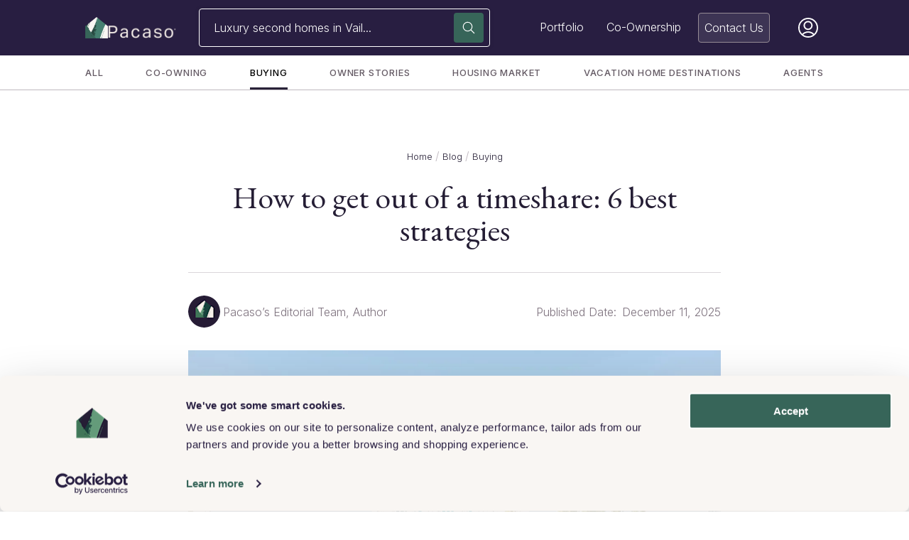

--- FILE ---
content_type: text/html; charset=utf-8
request_url: https://www.google.com/recaptcha/enterprise/anchor?ar=1&k=6LeGh8AfAAAAAPrWqW6yBHCJj0JwMYHE_9ZISfav&co=aHR0cHM6Ly93d3cucGFjYXNvLmNvbTo0NDM.&hl=en&v=PoyoqOPhxBO7pBk68S4YbpHZ&size=invisible&anchor-ms=20000&execute-ms=30000&cb=6sfwk5igf2ro
body_size: 48564
content:
<!DOCTYPE HTML><html dir="ltr" lang="en"><head><meta http-equiv="Content-Type" content="text/html; charset=UTF-8">
<meta http-equiv="X-UA-Compatible" content="IE=edge">
<title>reCAPTCHA</title>
<style type="text/css">
/* cyrillic-ext */
@font-face {
  font-family: 'Roboto';
  font-style: normal;
  font-weight: 400;
  font-stretch: 100%;
  src: url(//fonts.gstatic.com/s/roboto/v48/KFO7CnqEu92Fr1ME7kSn66aGLdTylUAMa3GUBHMdazTgWw.woff2) format('woff2');
  unicode-range: U+0460-052F, U+1C80-1C8A, U+20B4, U+2DE0-2DFF, U+A640-A69F, U+FE2E-FE2F;
}
/* cyrillic */
@font-face {
  font-family: 'Roboto';
  font-style: normal;
  font-weight: 400;
  font-stretch: 100%;
  src: url(//fonts.gstatic.com/s/roboto/v48/KFO7CnqEu92Fr1ME7kSn66aGLdTylUAMa3iUBHMdazTgWw.woff2) format('woff2');
  unicode-range: U+0301, U+0400-045F, U+0490-0491, U+04B0-04B1, U+2116;
}
/* greek-ext */
@font-face {
  font-family: 'Roboto';
  font-style: normal;
  font-weight: 400;
  font-stretch: 100%;
  src: url(//fonts.gstatic.com/s/roboto/v48/KFO7CnqEu92Fr1ME7kSn66aGLdTylUAMa3CUBHMdazTgWw.woff2) format('woff2');
  unicode-range: U+1F00-1FFF;
}
/* greek */
@font-face {
  font-family: 'Roboto';
  font-style: normal;
  font-weight: 400;
  font-stretch: 100%;
  src: url(//fonts.gstatic.com/s/roboto/v48/KFO7CnqEu92Fr1ME7kSn66aGLdTylUAMa3-UBHMdazTgWw.woff2) format('woff2');
  unicode-range: U+0370-0377, U+037A-037F, U+0384-038A, U+038C, U+038E-03A1, U+03A3-03FF;
}
/* math */
@font-face {
  font-family: 'Roboto';
  font-style: normal;
  font-weight: 400;
  font-stretch: 100%;
  src: url(//fonts.gstatic.com/s/roboto/v48/KFO7CnqEu92Fr1ME7kSn66aGLdTylUAMawCUBHMdazTgWw.woff2) format('woff2');
  unicode-range: U+0302-0303, U+0305, U+0307-0308, U+0310, U+0312, U+0315, U+031A, U+0326-0327, U+032C, U+032F-0330, U+0332-0333, U+0338, U+033A, U+0346, U+034D, U+0391-03A1, U+03A3-03A9, U+03B1-03C9, U+03D1, U+03D5-03D6, U+03F0-03F1, U+03F4-03F5, U+2016-2017, U+2034-2038, U+203C, U+2040, U+2043, U+2047, U+2050, U+2057, U+205F, U+2070-2071, U+2074-208E, U+2090-209C, U+20D0-20DC, U+20E1, U+20E5-20EF, U+2100-2112, U+2114-2115, U+2117-2121, U+2123-214F, U+2190, U+2192, U+2194-21AE, U+21B0-21E5, U+21F1-21F2, U+21F4-2211, U+2213-2214, U+2216-22FF, U+2308-230B, U+2310, U+2319, U+231C-2321, U+2336-237A, U+237C, U+2395, U+239B-23B7, U+23D0, U+23DC-23E1, U+2474-2475, U+25AF, U+25B3, U+25B7, U+25BD, U+25C1, U+25CA, U+25CC, U+25FB, U+266D-266F, U+27C0-27FF, U+2900-2AFF, U+2B0E-2B11, U+2B30-2B4C, U+2BFE, U+3030, U+FF5B, U+FF5D, U+1D400-1D7FF, U+1EE00-1EEFF;
}
/* symbols */
@font-face {
  font-family: 'Roboto';
  font-style: normal;
  font-weight: 400;
  font-stretch: 100%;
  src: url(//fonts.gstatic.com/s/roboto/v48/KFO7CnqEu92Fr1ME7kSn66aGLdTylUAMaxKUBHMdazTgWw.woff2) format('woff2');
  unicode-range: U+0001-000C, U+000E-001F, U+007F-009F, U+20DD-20E0, U+20E2-20E4, U+2150-218F, U+2190, U+2192, U+2194-2199, U+21AF, U+21E6-21F0, U+21F3, U+2218-2219, U+2299, U+22C4-22C6, U+2300-243F, U+2440-244A, U+2460-24FF, U+25A0-27BF, U+2800-28FF, U+2921-2922, U+2981, U+29BF, U+29EB, U+2B00-2BFF, U+4DC0-4DFF, U+FFF9-FFFB, U+10140-1018E, U+10190-1019C, U+101A0, U+101D0-101FD, U+102E0-102FB, U+10E60-10E7E, U+1D2C0-1D2D3, U+1D2E0-1D37F, U+1F000-1F0FF, U+1F100-1F1AD, U+1F1E6-1F1FF, U+1F30D-1F30F, U+1F315, U+1F31C, U+1F31E, U+1F320-1F32C, U+1F336, U+1F378, U+1F37D, U+1F382, U+1F393-1F39F, U+1F3A7-1F3A8, U+1F3AC-1F3AF, U+1F3C2, U+1F3C4-1F3C6, U+1F3CA-1F3CE, U+1F3D4-1F3E0, U+1F3ED, U+1F3F1-1F3F3, U+1F3F5-1F3F7, U+1F408, U+1F415, U+1F41F, U+1F426, U+1F43F, U+1F441-1F442, U+1F444, U+1F446-1F449, U+1F44C-1F44E, U+1F453, U+1F46A, U+1F47D, U+1F4A3, U+1F4B0, U+1F4B3, U+1F4B9, U+1F4BB, U+1F4BF, U+1F4C8-1F4CB, U+1F4D6, U+1F4DA, U+1F4DF, U+1F4E3-1F4E6, U+1F4EA-1F4ED, U+1F4F7, U+1F4F9-1F4FB, U+1F4FD-1F4FE, U+1F503, U+1F507-1F50B, U+1F50D, U+1F512-1F513, U+1F53E-1F54A, U+1F54F-1F5FA, U+1F610, U+1F650-1F67F, U+1F687, U+1F68D, U+1F691, U+1F694, U+1F698, U+1F6AD, U+1F6B2, U+1F6B9-1F6BA, U+1F6BC, U+1F6C6-1F6CF, U+1F6D3-1F6D7, U+1F6E0-1F6EA, U+1F6F0-1F6F3, U+1F6F7-1F6FC, U+1F700-1F7FF, U+1F800-1F80B, U+1F810-1F847, U+1F850-1F859, U+1F860-1F887, U+1F890-1F8AD, U+1F8B0-1F8BB, U+1F8C0-1F8C1, U+1F900-1F90B, U+1F93B, U+1F946, U+1F984, U+1F996, U+1F9E9, U+1FA00-1FA6F, U+1FA70-1FA7C, U+1FA80-1FA89, U+1FA8F-1FAC6, U+1FACE-1FADC, U+1FADF-1FAE9, U+1FAF0-1FAF8, U+1FB00-1FBFF;
}
/* vietnamese */
@font-face {
  font-family: 'Roboto';
  font-style: normal;
  font-weight: 400;
  font-stretch: 100%;
  src: url(//fonts.gstatic.com/s/roboto/v48/KFO7CnqEu92Fr1ME7kSn66aGLdTylUAMa3OUBHMdazTgWw.woff2) format('woff2');
  unicode-range: U+0102-0103, U+0110-0111, U+0128-0129, U+0168-0169, U+01A0-01A1, U+01AF-01B0, U+0300-0301, U+0303-0304, U+0308-0309, U+0323, U+0329, U+1EA0-1EF9, U+20AB;
}
/* latin-ext */
@font-face {
  font-family: 'Roboto';
  font-style: normal;
  font-weight: 400;
  font-stretch: 100%;
  src: url(//fonts.gstatic.com/s/roboto/v48/KFO7CnqEu92Fr1ME7kSn66aGLdTylUAMa3KUBHMdazTgWw.woff2) format('woff2');
  unicode-range: U+0100-02BA, U+02BD-02C5, U+02C7-02CC, U+02CE-02D7, U+02DD-02FF, U+0304, U+0308, U+0329, U+1D00-1DBF, U+1E00-1E9F, U+1EF2-1EFF, U+2020, U+20A0-20AB, U+20AD-20C0, U+2113, U+2C60-2C7F, U+A720-A7FF;
}
/* latin */
@font-face {
  font-family: 'Roboto';
  font-style: normal;
  font-weight: 400;
  font-stretch: 100%;
  src: url(//fonts.gstatic.com/s/roboto/v48/KFO7CnqEu92Fr1ME7kSn66aGLdTylUAMa3yUBHMdazQ.woff2) format('woff2');
  unicode-range: U+0000-00FF, U+0131, U+0152-0153, U+02BB-02BC, U+02C6, U+02DA, U+02DC, U+0304, U+0308, U+0329, U+2000-206F, U+20AC, U+2122, U+2191, U+2193, U+2212, U+2215, U+FEFF, U+FFFD;
}
/* cyrillic-ext */
@font-face {
  font-family: 'Roboto';
  font-style: normal;
  font-weight: 500;
  font-stretch: 100%;
  src: url(//fonts.gstatic.com/s/roboto/v48/KFO7CnqEu92Fr1ME7kSn66aGLdTylUAMa3GUBHMdazTgWw.woff2) format('woff2');
  unicode-range: U+0460-052F, U+1C80-1C8A, U+20B4, U+2DE0-2DFF, U+A640-A69F, U+FE2E-FE2F;
}
/* cyrillic */
@font-face {
  font-family: 'Roboto';
  font-style: normal;
  font-weight: 500;
  font-stretch: 100%;
  src: url(//fonts.gstatic.com/s/roboto/v48/KFO7CnqEu92Fr1ME7kSn66aGLdTylUAMa3iUBHMdazTgWw.woff2) format('woff2');
  unicode-range: U+0301, U+0400-045F, U+0490-0491, U+04B0-04B1, U+2116;
}
/* greek-ext */
@font-face {
  font-family: 'Roboto';
  font-style: normal;
  font-weight: 500;
  font-stretch: 100%;
  src: url(//fonts.gstatic.com/s/roboto/v48/KFO7CnqEu92Fr1ME7kSn66aGLdTylUAMa3CUBHMdazTgWw.woff2) format('woff2');
  unicode-range: U+1F00-1FFF;
}
/* greek */
@font-face {
  font-family: 'Roboto';
  font-style: normal;
  font-weight: 500;
  font-stretch: 100%;
  src: url(//fonts.gstatic.com/s/roboto/v48/KFO7CnqEu92Fr1ME7kSn66aGLdTylUAMa3-UBHMdazTgWw.woff2) format('woff2');
  unicode-range: U+0370-0377, U+037A-037F, U+0384-038A, U+038C, U+038E-03A1, U+03A3-03FF;
}
/* math */
@font-face {
  font-family: 'Roboto';
  font-style: normal;
  font-weight: 500;
  font-stretch: 100%;
  src: url(//fonts.gstatic.com/s/roboto/v48/KFO7CnqEu92Fr1ME7kSn66aGLdTylUAMawCUBHMdazTgWw.woff2) format('woff2');
  unicode-range: U+0302-0303, U+0305, U+0307-0308, U+0310, U+0312, U+0315, U+031A, U+0326-0327, U+032C, U+032F-0330, U+0332-0333, U+0338, U+033A, U+0346, U+034D, U+0391-03A1, U+03A3-03A9, U+03B1-03C9, U+03D1, U+03D5-03D6, U+03F0-03F1, U+03F4-03F5, U+2016-2017, U+2034-2038, U+203C, U+2040, U+2043, U+2047, U+2050, U+2057, U+205F, U+2070-2071, U+2074-208E, U+2090-209C, U+20D0-20DC, U+20E1, U+20E5-20EF, U+2100-2112, U+2114-2115, U+2117-2121, U+2123-214F, U+2190, U+2192, U+2194-21AE, U+21B0-21E5, U+21F1-21F2, U+21F4-2211, U+2213-2214, U+2216-22FF, U+2308-230B, U+2310, U+2319, U+231C-2321, U+2336-237A, U+237C, U+2395, U+239B-23B7, U+23D0, U+23DC-23E1, U+2474-2475, U+25AF, U+25B3, U+25B7, U+25BD, U+25C1, U+25CA, U+25CC, U+25FB, U+266D-266F, U+27C0-27FF, U+2900-2AFF, U+2B0E-2B11, U+2B30-2B4C, U+2BFE, U+3030, U+FF5B, U+FF5D, U+1D400-1D7FF, U+1EE00-1EEFF;
}
/* symbols */
@font-face {
  font-family: 'Roboto';
  font-style: normal;
  font-weight: 500;
  font-stretch: 100%;
  src: url(//fonts.gstatic.com/s/roboto/v48/KFO7CnqEu92Fr1ME7kSn66aGLdTylUAMaxKUBHMdazTgWw.woff2) format('woff2');
  unicode-range: U+0001-000C, U+000E-001F, U+007F-009F, U+20DD-20E0, U+20E2-20E4, U+2150-218F, U+2190, U+2192, U+2194-2199, U+21AF, U+21E6-21F0, U+21F3, U+2218-2219, U+2299, U+22C4-22C6, U+2300-243F, U+2440-244A, U+2460-24FF, U+25A0-27BF, U+2800-28FF, U+2921-2922, U+2981, U+29BF, U+29EB, U+2B00-2BFF, U+4DC0-4DFF, U+FFF9-FFFB, U+10140-1018E, U+10190-1019C, U+101A0, U+101D0-101FD, U+102E0-102FB, U+10E60-10E7E, U+1D2C0-1D2D3, U+1D2E0-1D37F, U+1F000-1F0FF, U+1F100-1F1AD, U+1F1E6-1F1FF, U+1F30D-1F30F, U+1F315, U+1F31C, U+1F31E, U+1F320-1F32C, U+1F336, U+1F378, U+1F37D, U+1F382, U+1F393-1F39F, U+1F3A7-1F3A8, U+1F3AC-1F3AF, U+1F3C2, U+1F3C4-1F3C6, U+1F3CA-1F3CE, U+1F3D4-1F3E0, U+1F3ED, U+1F3F1-1F3F3, U+1F3F5-1F3F7, U+1F408, U+1F415, U+1F41F, U+1F426, U+1F43F, U+1F441-1F442, U+1F444, U+1F446-1F449, U+1F44C-1F44E, U+1F453, U+1F46A, U+1F47D, U+1F4A3, U+1F4B0, U+1F4B3, U+1F4B9, U+1F4BB, U+1F4BF, U+1F4C8-1F4CB, U+1F4D6, U+1F4DA, U+1F4DF, U+1F4E3-1F4E6, U+1F4EA-1F4ED, U+1F4F7, U+1F4F9-1F4FB, U+1F4FD-1F4FE, U+1F503, U+1F507-1F50B, U+1F50D, U+1F512-1F513, U+1F53E-1F54A, U+1F54F-1F5FA, U+1F610, U+1F650-1F67F, U+1F687, U+1F68D, U+1F691, U+1F694, U+1F698, U+1F6AD, U+1F6B2, U+1F6B9-1F6BA, U+1F6BC, U+1F6C6-1F6CF, U+1F6D3-1F6D7, U+1F6E0-1F6EA, U+1F6F0-1F6F3, U+1F6F7-1F6FC, U+1F700-1F7FF, U+1F800-1F80B, U+1F810-1F847, U+1F850-1F859, U+1F860-1F887, U+1F890-1F8AD, U+1F8B0-1F8BB, U+1F8C0-1F8C1, U+1F900-1F90B, U+1F93B, U+1F946, U+1F984, U+1F996, U+1F9E9, U+1FA00-1FA6F, U+1FA70-1FA7C, U+1FA80-1FA89, U+1FA8F-1FAC6, U+1FACE-1FADC, U+1FADF-1FAE9, U+1FAF0-1FAF8, U+1FB00-1FBFF;
}
/* vietnamese */
@font-face {
  font-family: 'Roboto';
  font-style: normal;
  font-weight: 500;
  font-stretch: 100%;
  src: url(//fonts.gstatic.com/s/roboto/v48/KFO7CnqEu92Fr1ME7kSn66aGLdTylUAMa3OUBHMdazTgWw.woff2) format('woff2');
  unicode-range: U+0102-0103, U+0110-0111, U+0128-0129, U+0168-0169, U+01A0-01A1, U+01AF-01B0, U+0300-0301, U+0303-0304, U+0308-0309, U+0323, U+0329, U+1EA0-1EF9, U+20AB;
}
/* latin-ext */
@font-face {
  font-family: 'Roboto';
  font-style: normal;
  font-weight: 500;
  font-stretch: 100%;
  src: url(//fonts.gstatic.com/s/roboto/v48/KFO7CnqEu92Fr1ME7kSn66aGLdTylUAMa3KUBHMdazTgWw.woff2) format('woff2');
  unicode-range: U+0100-02BA, U+02BD-02C5, U+02C7-02CC, U+02CE-02D7, U+02DD-02FF, U+0304, U+0308, U+0329, U+1D00-1DBF, U+1E00-1E9F, U+1EF2-1EFF, U+2020, U+20A0-20AB, U+20AD-20C0, U+2113, U+2C60-2C7F, U+A720-A7FF;
}
/* latin */
@font-face {
  font-family: 'Roboto';
  font-style: normal;
  font-weight: 500;
  font-stretch: 100%;
  src: url(//fonts.gstatic.com/s/roboto/v48/KFO7CnqEu92Fr1ME7kSn66aGLdTylUAMa3yUBHMdazQ.woff2) format('woff2');
  unicode-range: U+0000-00FF, U+0131, U+0152-0153, U+02BB-02BC, U+02C6, U+02DA, U+02DC, U+0304, U+0308, U+0329, U+2000-206F, U+20AC, U+2122, U+2191, U+2193, U+2212, U+2215, U+FEFF, U+FFFD;
}
/* cyrillic-ext */
@font-face {
  font-family: 'Roboto';
  font-style: normal;
  font-weight: 900;
  font-stretch: 100%;
  src: url(//fonts.gstatic.com/s/roboto/v48/KFO7CnqEu92Fr1ME7kSn66aGLdTylUAMa3GUBHMdazTgWw.woff2) format('woff2');
  unicode-range: U+0460-052F, U+1C80-1C8A, U+20B4, U+2DE0-2DFF, U+A640-A69F, U+FE2E-FE2F;
}
/* cyrillic */
@font-face {
  font-family: 'Roboto';
  font-style: normal;
  font-weight: 900;
  font-stretch: 100%;
  src: url(//fonts.gstatic.com/s/roboto/v48/KFO7CnqEu92Fr1ME7kSn66aGLdTylUAMa3iUBHMdazTgWw.woff2) format('woff2');
  unicode-range: U+0301, U+0400-045F, U+0490-0491, U+04B0-04B1, U+2116;
}
/* greek-ext */
@font-face {
  font-family: 'Roboto';
  font-style: normal;
  font-weight: 900;
  font-stretch: 100%;
  src: url(//fonts.gstatic.com/s/roboto/v48/KFO7CnqEu92Fr1ME7kSn66aGLdTylUAMa3CUBHMdazTgWw.woff2) format('woff2');
  unicode-range: U+1F00-1FFF;
}
/* greek */
@font-face {
  font-family: 'Roboto';
  font-style: normal;
  font-weight: 900;
  font-stretch: 100%;
  src: url(//fonts.gstatic.com/s/roboto/v48/KFO7CnqEu92Fr1ME7kSn66aGLdTylUAMa3-UBHMdazTgWw.woff2) format('woff2');
  unicode-range: U+0370-0377, U+037A-037F, U+0384-038A, U+038C, U+038E-03A1, U+03A3-03FF;
}
/* math */
@font-face {
  font-family: 'Roboto';
  font-style: normal;
  font-weight: 900;
  font-stretch: 100%;
  src: url(//fonts.gstatic.com/s/roboto/v48/KFO7CnqEu92Fr1ME7kSn66aGLdTylUAMawCUBHMdazTgWw.woff2) format('woff2');
  unicode-range: U+0302-0303, U+0305, U+0307-0308, U+0310, U+0312, U+0315, U+031A, U+0326-0327, U+032C, U+032F-0330, U+0332-0333, U+0338, U+033A, U+0346, U+034D, U+0391-03A1, U+03A3-03A9, U+03B1-03C9, U+03D1, U+03D5-03D6, U+03F0-03F1, U+03F4-03F5, U+2016-2017, U+2034-2038, U+203C, U+2040, U+2043, U+2047, U+2050, U+2057, U+205F, U+2070-2071, U+2074-208E, U+2090-209C, U+20D0-20DC, U+20E1, U+20E5-20EF, U+2100-2112, U+2114-2115, U+2117-2121, U+2123-214F, U+2190, U+2192, U+2194-21AE, U+21B0-21E5, U+21F1-21F2, U+21F4-2211, U+2213-2214, U+2216-22FF, U+2308-230B, U+2310, U+2319, U+231C-2321, U+2336-237A, U+237C, U+2395, U+239B-23B7, U+23D0, U+23DC-23E1, U+2474-2475, U+25AF, U+25B3, U+25B7, U+25BD, U+25C1, U+25CA, U+25CC, U+25FB, U+266D-266F, U+27C0-27FF, U+2900-2AFF, U+2B0E-2B11, U+2B30-2B4C, U+2BFE, U+3030, U+FF5B, U+FF5D, U+1D400-1D7FF, U+1EE00-1EEFF;
}
/* symbols */
@font-face {
  font-family: 'Roboto';
  font-style: normal;
  font-weight: 900;
  font-stretch: 100%;
  src: url(//fonts.gstatic.com/s/roboto/v48/KFO7CnqEu92Fr1ME7kSn66aGLdTylUAMaxKUBHMdazTgWw.woff2) format('woff2');
  unicode-range: U+0001-000C, U+000E-001F, U+007F-009F, U+20DD-20E0, U+20E2-20E4, U+2150-218F, U+2190, U+2192, U+2194-2199, U+21AF, U+21E6-21F0, U+21F3, U+2218-2219, U+2299, U+22C4-22C6, U+2300-243F, U+2440-244A, U+2460-24FF, U+25A0-27BF, U+2800-28FF, U+2921-2922, U+2981, U+29BF, U+29EB, U+2B00-2BFF, U+4DC0-4DFF, U+FFF9-FFFB, U+10140-1018E, U+10190-1019C, U+101A0, U+101D0-101FD, U+102E0-102FB, U+10E60-10E7E, U+1D2C0-1D2D3, U+1D2E0-1D37F, U+1F000-1F0FF, U+1F100-1F1AD, U+1F1E6-1F1FF, U+1F30D-1F30F, U+1F315, U+1F31C, U+1F31E, U+1F320-1F32C, U+1F336, U+1F378, U+1F37D, U+1F382, U+1F393-1F39F, U+1F3A7-1F3A8, U+1F3AC-1F3AF, U+1F3C2, U+1F3C4-1F3C6, U+1F3CA-1F3CE, U+1F3D4-1F3E0, U+1F3ED, U+1F3F1-1F3F3, U+1F3F5-1F3F7, U+1F408, U+1F415, U+1F41F, U+1F426, U+1F43F, U+1F441-1F442, U+1F444, U+1F446-1F449, U+1F44C-1F44E, U+1F453, U+1F46A, U+1F47D, U+1F4A3, U+1F4B0, U+1F4B3, U+1F4B9, U+1F4BB, U+1F4BF, U+1F4C8-1F4CB, U+1F4D6, U+1F4DA, U+1F4DF, U+1F4E3-1F4E6, U+1F4EA-1F4ED, U+1F4F7, U+1F4F9-1F4FB, U+1F4FD-1F4FE, U+1F503, U+1F507-1F50B, U+1F50D, U+1F512-1F513, U+1F53E-1F54A, U+1F54F-1F5FA, U+1F610, U+1F650-1F67F, U+1F687, U+1F68D, U+1F691, U+1F694, U+1F698, U+1F6AD, U+1F6B2, U+1F6B9-1F6BA, U+1F6BC, U+1F6C6-1F6CF, U+1F6D3-1F6D7, U+1F6E0-1F6EA, U+1F6F0-1F6F3, U+1F6F7-1F6FC, U+1F700-1F7FF, U+1F800-1F80B, U+1F810-1F847, U+1F850-1F859, U+1F860-1F887, U+1F890-1F8AD, U+1F8B0-1F8BB, U+1F8C0-1F8C1, U+1F900-1F90B, U+1F93B, U+1F946, U+1F984, U+1F996, U+1F9E9, U+1FA00-1FA6F, U+1FA70-1FA7C, U+1FA80-1FA89, U+1FA8F-1FAC6, U+1FACE-1FADC, U+1FADF-1FAE9, U+1FAF0-1FAF8, U+1FB00-1FBFF;
}
/* vietnamese */
@font-face {
  font-family: 'Roboto';
  font-style: normal;
  font-weight: 900;
  font-stretch: 100%;
  src: url(//fonts.gstatic.com/s/roboto/v48/KFO7CnqEu92Fr1ME7kSn66aGLdTylUAMa3OUBHMdazTgWw.woff2) format('woff2');
  unicode-range: U+0102-0103, U+0110-0111, U+0128-0129, U+0168-0169, U+01A0-01A1, U+01AF-01B0, U+0300-0301, U+0303-0304, U+0308-0309, U+0323, U+0329, U+1EA0-1EF9, U+20AB;
}
/* latin-ext */
@font-face {
  font-family: 'Roboto';
  font-style: normal;
  font-weight: 900;
  font-stretch: 100%;
  src: url(//fonts.gstatic.com/s/roboto/v48/KFO7CnqEu92Fr1ME7kSn66aGLdTylUAMa3KUBHMdazTgWw.woff2) format('woff2');
  unicode-range: U+0100-02BA, U+02BD-02C5, U+02C7-02CC, U+02CE-02D7, U+02DD-02FF, U+0304, U+0308, U+0329, U+1D00-1DBF, U+1E00-1E9F, U+1EF2-1EFF, U+2020, U+20A0-20AB, U+20AD-20C0, U+2113, U+2C60-2C7F, U+A720-A7FF;
}
/* latin */
@font-face {
  font-family: 'Roboto';
  font-style: normal;
  font-weight: 900;
  font-stretch: 100%;
  src: url(//fonts.gstatic.com/s/roboto/v48/KFO7CnqEu92Fr1ME7kSn66aGLdTylUAMa3yUBHMdazQ.woff2) format('woff2');
  unicode-range: U+0000-00FF, U+0131, U+0152-0153, U+02BB-02BC, U+02C6, U+02DA, U+02DC, U+0304, U+0308, U+0329, U+2000-206F, U+20AC, U+2122, U+2191, U+2193, U+2212, U+2215, U+FEFF, U+FFFD;
}

</style>
<link rel="stylesheet" type="text/css" href="https://www.gstatic.com/recaptcha/releases/PoyoqOPhxBO7pBk68S4YbpHZ/styles__ltr.css">
<script nonce="5AAtkgjcZcgijaU4fHpnvA" type="text/javascript">window['__recaptcha_api'] = 'https://www.google.com/recaptcha/enterprise/';</script>
<script type="text/javascript" src="https://www.gstatic.com/recaptcha/releases/PoyoqOPhxBO7pBk68S4YbpHZ/recaptcha__en.js" nonce="5AAtkgjcZcgijaU4fHpnvA">
      
    </script></head>
<body><div id="rc-anchor-alert" class="rc-anchor-alert"></div>
<input type="hidden" id="recaptcha-token" value="[base64]">
<script type="text/javascript" nonce="5AAtkgjcZcgijaU4fHpnvA">
      recaptcha.anchor.Main.init("[\x22ainput\x22,[\x22bgdata\x22,\x22\x22,\[base64]/[base64]/[base64]/KE4oMTI0LHYsdi5HKSxMWihsLHYpKTpOKDEyNCx2LGwpLFYpLHYpLFQpKSxGKDE3MSx2KX0scjc9ZnVuY3Rpb24obCl7cmV0dXJuIGx9LEM9ZnVuY3Rpb24obCxWLHYpe04odixsLFYpLFZbYWtdPTI3OTZ9LG49ZnVuY3Rpb24obCxWKXtWLlg9KChWLlg/[base64]/[base64]/[base64]/[base64]/[base64]/[base64]/[base64]/[base64]/[base64]/[base64]/[base64]\\u003d\x22,\[base64]\\u003d\\u003d\x22,\[base64]/Dt23Dh0xOw7fCmsK6MsOKfsKIYU3DosOrfsOHwp3CtgrCqRRuwqLCvsKfw7/ChWPDtC3DhsOQGsKcBUJmDcKPw4XDpsKkwoU5w4zDm8OidsO3w7Bwwow6YT/DhcKWw6whXxJtwoJSPRjCqy7CgC3ChBlzw7oNXsKQwonDohprwot0OVnDlTrCl8KtJ1Fzw7YnVMKhwoweRMKRw4MSB13CsmDDvBBHwp3DqMKow48Yw4d9FRXDrMOTw6zDoxM4wq3CgD/DkcOTCmdSw791MsOAw5FjFMOCTsK7RsKvwrzCqcK5wr0FPsKQw7sHGQXCmy4NJHvDtxdVa8K9NMOyNiIfw4hXwoHDlMOBS8OJw7jDjcOEa8OVb8O8U8K7wqnDmErDiAYNYBE8wpvCtMKLNcKvw7bCv8K3NlsPVVNoAMOYQ2jDssOuJF/Cp3QnV8KGwqjDqMOiw4pRdcKWHcKCwoUqw6IjaxvCtMO2w57CosKibz4kw7Q2w5DCosKKcsKqN8OrccKLMMKvM3Y3wrstVVspFj7CnEJlw5zDog1Vwq9gLyZ6Z8OAGMKEwp4FGcK8ATUjwrsVf8O1w40SaMO1w5lEw6s0CB/DucO+w7JfIcKkw7pUecOJSwHCjVXCqlXCoBrCjhXCkTtrQ8OHbcOow7c9ORgPNMKkwrjCjSYrU8KRw7V0DcK8DcOFwp4Qwr09wqQ9w4fDt0TCrcO9eMKCLcOMBi/DicK7wqRdM1bDg35uw7dUw4LDnlsBw6ICQVVOVGnClyAuBcKTJMKPw7hqQ8OVw4XCgMOIwr8TIwbClsKSw4rDncKLc8K4CzVwLmMDwqoZw7cKw6ViwrzClSXCvMKfw4M8wqZ0CcO5Kw3Cgw1MwrrCosOswo3CgQnCp0UQUMKdYMKMGsOjd8KRJU/CngclOSs+RGbDjht6wqbCjsOkScKTw6oAaMOGNsKpMsKnTlhhayRPCRXDsHIvwoRpw6vDpUtqf8Kew5fDpcOBJMKcw4xBIE8XOcOdwpHChBrDigrClMOmQl1Rwqogwoh3ecKOXi7ChsO2w6DCgSXCh1Rkw4fDrEfDlSrCuQtRwr/DksOcwrkIw7ghecKGDU7Cq8KOEsOFwo3DpzQkwp/DrsKuV243csOUF1k7T8OFT0XDt8Kvw7DDml5kbjwRw4LCrcOpw6lGwp/DqG7CoRBxw7zCmAFkwqcIZCVvZkbCu8Kuw6fCmcKGw4pgNwfCkQlowoxhFMKDRsKAwpHDlBkTWifCvVjDmE8Kw6luw6vDnR54T3tEL8Kkw7x6w6JAwrMuw7jDtRbCsgjCm8KnwpnDmjkNS8KrwrbDvxk5XMO9w4bCsMOHw7PDoz/[base64]/FnnCm8OWTAwGQsOPbMOlwp5rbX3DtWA2CTRCwqhdw7ljYMK3Y8KUw6XDkCLCiwFdA23DiDzCv8KaWMK4PBcFw7B6Ty/[base64]/DhyhQEMKdN8Knw5fDncK/w6fCu8KsG8Kgw4HCkB7DoXvDq3ZLwoJIwpNBwr4pfsKow5/[base64]/Dp3HCjmZEw7Qhd8KvbMOtw5LCv8KXLE/DkcOswovDq8Kcw5dcw65zVMK5wqzCuMKmw4DDtWrCt8KvNCpNY0vDjMOtw60qLyo2wozDnn1abMKCw40KbsKETG3CvxnCtErDt2ctISvDj8OmwppMFcOBPhvCicKHOVV6woHDvsKrwo/[base64]/DkcKFVcK8Twc+JsOwwrZiwpTDuBDDksKvVMOGQDHDrsK7Z8Kcw746Wy0QAFQ0QMOmV0fCmsOmQMOcw6bDscOKF8Ojw7lgw5fCpcKHw48iw7soPsOFByxhw7YcQsOxw4hOwoIJwrDCn8KMwo/ClDPCmsKmFsKbMXdLbkNod8O5fcOjw7J7wpPDusKGwpLCkMKmw7bDgll5Uik8Mm9kfARbw7bCpMKrL8KecRDCuU3DiMO4wq3DlBbDvsKtwq1pFV/DrAxsw4tweMO9w68awr06KkjDq8KGBMOhwowQezkiwpXCmMOzFFXCvMOHw7XDgljDisKRKlQzwrtmw708XcOpwqYfF0/CphN/w7AKc8O6enLDoz3CqzzCtlZeBMOuNcKDQsOlGcKAcMKCw6YlHF9KERfCo8OLRjrDiMKfw5nDtSLCgsOhw7p1RBrDqnXCu1d1w5UqfMKRe8Ofwpdfe3AyZ8OKw6VeIcK/dAbDoh7DpRsGKjA/b8KHwqZjXMKKwrpSwr1Ww7XCrlhSwo5XQyDDj8Opa8KOAwfDtDBKBRfDg0fChcO+c8OPPx4sZXDDp8OPwp3DqgfCsyAwwoLCk3rCicKfw4LDsMObDMOiw5/CtcO5alUcB8Kfw6TDlkJ0w7nDgkLDvsK/[base64]/Cm8KDwqLDnkzCiG3Cr8KuaMOnwq3CgsOBDcO5wqYtHTTDnUzCmUlxwo7DoTR/wpXDqMOsMcOSZsOFaCfDi0rCm8OiGsOew5F5w43CgcK5wqPDhz5vEsOtHnzCjCnCoWDCtTfDl1sCw7MtOsKww5zDtMKJw78SRUbCuFQYb1nDj8OoRMKfdhAaw5QPfsOVdMOPwrHClsOcIDbDpMKtwqPDmjNNwp/Co8OlEsOHDsO7FjrCjMOVT8OTNSgyw6McwpvDkcO4Z8OuP8OAwp3Cj3/CgU0iw5DDgxLDlwU5wo3DuVFTw5pqXD4VwrxcwrhPW2vChg/CtMKewrTCojjCicO5LcO7LhFNKMKIYsOuwrzDjSbCjcOjOMKmbyfCnMKhwqPDn8K3FDDCh8OlZcK2wplpwoDDjMOpwpTCisOtSgLColrDicKrw7M+woXCscKwJWgDEm9qw6nCoUBqMzXDgnVDwpDDs8Kcw40AF8O5w4Jaw5B/wrYaDwzCqMKowrxWSMKJw4kORcKSwrBLwovCl2ZIJsKDw6PCpsO4w4FEwp/CpQfDjFNYDQwXY1DDgcO+wp4ebG0HwqnDoMK2w6TCiF3Cq8OEWGMHwr7DsmEPKsOpwpPDuMOFccOgKsODwoPCpWxlHVPDsR/CsMKOwqTDtwbCicOtLGbCocOfw755X03CrkHDkS/DgjHCiRciw4/DuURXMyEhbsOsexJOSCDCtcKNXSclQMOdNMK/wqsew7ARWMKcV0c1wrXCu8KsOh7CpcOPf8Otw4lxwoEaRg9hwqvCjxPDojtqwqhew6gOdsOxwp1CMijChMOHeVMwwoTDvcKEw4zDlcKwwo/[base64]/BQTDlyYmNh9FMcOybBfDiMKKwqLDgMOBw4NTwp4Ew6DDtBHChnxVZcKIOAwEdQLCkMO2KwDDvsO5wrnDphZ7el7CtsKVwoxJV8KrwrUYwqQGCsKxYTwtbcKew5s6HE5AwopvZsKywq53w5B/LsKvShDDvcOWw5Ucw4PClsKXPsKzwrVocMKNR1LDqn/CkHXCvFl0wpJfXwkPPxHDgSIrNcOswq53w5vCvMOawr7CmEkAd8ObXMO6fVNUMMOHw50dwofCrxVwwr4swoNDw4TCpB1NLBZ2B8K+w4HDuCvCg8KzwrvCrgrCh1nDqktBwrHDoBh1wrDDln8tb8O0FWAANMKTccOKGwrDncK8PMOlwrDDnMK/ATBOw7d0Mkotw4hXw5vDlMO/w7fCk3PCvcKaw5sLfsOQbhjDn8OnQCQiwqDCsAXCl8KZLMOeeB8oZGTDhsKDwp3DvHjCoX7DnMKbwp0yE8OEw6bClDrCiSk4w5VtCsOrw7/CtcKIwojCk8O9YlHDvcKGN2PCuA9GQcKEw68Xc3FmP2Jlw79Ew6ctM1URwovDkMKjQ1vCsxc+SMO+a0fDqMKsecOZwqM2GGPDv8KaelzCs8KZBVllesOHFsKhGcK4w4jChMKWw75ZRcOiXcOkw4c/NWHCkcKsXV/CuRJ2wqUqwrEbS3zCjRohwoBTXA7Dq3rCg8OGwo4Uw41VPMKXPMK5UcOJasO/w4DDgcO9w5nCmUwbw5dkCmdkTSczGsK2b8KfIcOTdsOqZVUYwpdDwofDscKlA8K9SsOJwoJfKMOIwqUGw7zCmcObwoZ4w4w/[base64]/DlgwBQMK2FsOxw4DDkiBkw5lvw4LDlUVLD8OmwpfCrMObwo3Dk8K0wrBlHsK6wqEYw6/Dp0djf20EEMOIwrXDosOIwo/ClMKRaGoATgoYEMKMw4huwrd1w7vDm8O7w73DsFdAw6Vtwr/DhsOew5vCrsKEKhUmw5IlEBYUwqzDqD5HwpdPwp3DtcKowrxFFyctLMOCw6xgwoQ8WTQRVsKHw7UbS0o8QhLCv3/DrTsLw5bCpEnDlMOqK0RFf8K4wovDni/CnSp5ERDDtcOUw44ewp91ZsKhw5/Dh8OawrXDi8Okw6/[base64]/Dh3wJGG7DokcwBMOBTsOxWx0GAn7Dm0EHM2jCgWE+w6JNwo3Cr8KrVMOzwp7CoMO8wpXCvCV7LMKtZlHCgigGw7PCvcKWcHsFRMKhwpo3w6hsJHTDm8K/[base64]/[base64]/ChiHClcONRFI9SMKpDQzDkR/DilfDhMOfa8KfeR/CscKUIRPDncOWPMORNhrCqX7Dul/[base64]/Dlj7DslHDucKrw4fCrEF1F8KqF2BeIibCicO3wrUmw4bCl8OpBn3CtwU3KsOPwrxww5k0wqRGwr7DpcKVb1HDjMKewpjCiHzCt8KhdsOIwrNfw7nDpG7CtcKVNsK7Q1ZJGMKhworDmG4UQsK4RcKRwqljZMO/JBImOsObCMOgw6TDnBdBA0Upw5HDpcO5bXrCjsKuw7rCpArCmSfCkizCh2Eywr3CjMOJw5LCsixJESlSw49ubsKpw6Upwq/CvW3Dly/DmQ1BUAjDpcK3wpXDtcKydhTDgyHCkkHDm3PCoMO2EMO/OsORwrVcKMK0w49lUMK1woMZUMOEw45EVHJ2UmXCqcOPDADCpCzDr3TDshvDv21FdMOXVA41wp7DhcKiw6w9woQNIcOvVwXDtzrCp8KPw7ZqXlvDucOowokSbsOywqLDrsKLTsOKwoTCnAYvwqnDg15ZPsOYw4rCvMOEBsOMCcOuw7MaXcKtw7JFXsOAwr/Djh3CvcKOKlbCksKccsOYDcO1w77DvcOhbA/DucOPwo7CrMO6UMKHwrDCp8Osw7FuwpglIkgpw7tVYGMcZBLDkXnDrcOWE8KkfMODw50LL8OPL8K9w4MlwojClMKDw5fDoTrDqcO9CsKcYTFoOR7DvcOSQMOLw6bDnMK7wohvw7bDvzsSPWfCggYSX1okNHE+w6p9McOGwpB0ID7Cih3DucOowr91wr5AFsKKHU/DiBUOYMKsWD9fw5bDrcOgTsKSHVVEw7R+Kk/CkcOAXB/ChC9iwp3Du8KJwq4GwoDDm8OGbsKkd1LDuDbCt8OswqjDrm86w53Ci8OXwqvCiG4DwqBXw7obAcK/OMKMwr7DlUFww7kowp3DgC8NwqbDncKZVzHCvMOFIcObNkIUInDCoStiwqXDucOJfMOswo3ClsO8CVsGw7MHwpM0d8K/[base64]/w6DCrMKyK8O8Z8Kzw786wofClMOXIMKZwr87wqfDgxo7HAggw6fDlXR2IcO3w51Rwq7CmcOSeihfIcKyZBLCokLDucK3CcKECiTCpsONw6PDkxnCqsKcVRk4w61mQgPDh1wewrx2HMKfwo09U8O6Qg/CmU9uwpwPwrXDq2NowoB+OsOpEE7CtCfCoHJJfXEPwqJnwoHDihJUwqIew6NMa3bCs8KNQ8KQwprDlH5xVj9QOSHDjMOow4DDl8Kiw6JlSMOcZzJAwoTDq1J2w7nCq8O4HBTDpcOpwpRaeADDtjYKwqszwp/CggkAasKvPVtrw7JfDMKJwo1bwpobesKDecKtw5VpFgrDpV7Cr8KAB8KeCsKvNsKGw7PCpMKywoV6w7PCr1gvw5nDkgjDs0JXw6kdAcORHy3CrsOcwobDscOXT8KHcsKMHR4Sw45Nw7kCJ8KSwp7Dl3PDhXtqEsONfcKOwrjCisOzwp/CiMK/w4DClcK7V8KXDBAPAcKGAFHDh8Oww5sGSjAyKCjDocKmw53CgBZHw6oew5gueEfClsOXwo/CrsKpwo15OMKIwoTDilfDk8KNHW0FwpLDvjEPM8K3wrUjw7MQCsKefTkXcw54woV4wpXColspw4jCu8OCBXHDq8O9w77DlMOiw53CncKXwqgxwoB5w7XCv2tuwqrDmgwbw5fDv8KbwoBNw6/[base64]/DsynCvcOCw6LDkMOUwokqw7JOGMO/wpsMwqhWSMKEwqVPZsOJw4N9V8OEwqA6w6dtw5bCnQTDrUnCi2jCucOqMMKbw4wIw6jDs8OjEsO/BD45NsK2UU0tSsOlNsK8Y8OeEMOewrbDh2HDlsKIw7HCmgbDvSIYXiXCjjU4w5xGw4s/wqzCoQLCthPDm8KxP8OcwrZCwo7DvcKkwpnDg1hYSMKbPMKiwqHCnsOxekJgHgbChy8+w47Dn0VNwqPCrw7CnApaw5kzVh/[base64]/DqFDCkMOpwqgJFnrCo8O/EwZ9wpvDlMKBw6ocw6bClmojw78cwolRNHjDrFsRw7nDncOUCMKAw4JkZwtIeAXDt8ODEUjCicO/NX5mwpDCq1Nzw5DDuMOgV8Oww6TCg8OoeHspDsOLw6AxQ8OpcFo7F8OSw6fCgcOjw7fCqcKhBcKdwpkjMsK8wozCjx/DqsOjPXLDhAY8wr5/[base64]/CoMKnwq05SMK4FMKVw5zDnz3ClzTDt1BOGBZmSSjCusKBH8OvWT5DMELDpC9/EgEww6U1U3vDsAw2BQPCtAlSwpxswq4hNcOUQ8OWwonDhcOZbMKgw7EfNDFNPMOBw6TDuMOSwqIew5Ifwo3Cs8KMAcOow4cnFMK1w78kwrfCi8KBw4poGMOHDsOtYcK7w5plw401w4l5wrrCmg4aw6jCusOfwqtbLsKKcCDCqMKZbA/CgkbDucK8wpDCqAl0w7PDm8O1aMOsRsO0wqcsAVMjw7PDgMOfwoQQd2vClcKSwp/CvUIpw6LDj8OZWE7DmMOZFBLClcOONzTCnXcTwqTCnHrDnmd4wrFgasKHB0A9wrnCisKKworDmMK3w6jDt0pXN8Kkw7vDr8KFKBEqwoXDo05XwprDkG1lwoTDl8KFTj/DoXfCjsOKA0tcwpXCgMK2w4Bwwo/ChMOyw79ow4nCkMKaD0BXdxppKcK9w5fDqmYzw4kUHVrCssKvasOnIMOyXhpKwqTDlxlWw6jCvzPDi8OCw7c0fsODw7J5ecKaZ8KXwoUnw7bDlcKteArChsKdw5XDv8ODwqzCu8KpTGFGw5UKbV/DrMKdwoLCoMOuw6jChMOXwofChB3CmkdTwpLCpMKiHldDczvCkzlxwoHClcKpwqjDqVbCscKVwpNKwpHCm8Oww4dNZcKZwp7CrR7DgC/CklRleC7CgkUGWzkOwoRtTcOOWxwnZi3DuMKZw4Bvw49Cw5fDhSTClXnCqMKbworCq8KRwqAtDsOUesO+N2RVOcKUw4LCmRZmM3jDk8KlHXHDtMKNwokMw6nCrTPCo3PCvxTCt3LCg8O6Z8KlTMKLM8OGA8KtP20lwocvwqpoY8OMG8ONQgwewo/CusK4wovDlC5Aw7cuw7TCvcKNwpQmfcO1w5vDpmvCnV/DvcKhw6hjf8KKwqYNw73DusKbwo7ChzLClxQ8AcKGwrJAUMKgN8KhWzZsTl98w5fCt8KcQVUwbMOgwr0Ww6wVw6ctEmpmfzU/L8KPW8OHwq7DicK6wpDCqkDDjcOYBMKXAsK/[base64]/CsHR5w53CkmfDgcO2w7kJwpXDl8K1Ey7DkS5pwrzDiRA7TTnDv8K5wrQKwpLChz9iPcOEw714wovCi8KAwr7DuFcww6XClcKuwppZwrJxAsOEw5XDtMKvGsKMScKXwrjCv8Olw7hzw5bDjsKew5EpU8KOS8OHO8OZw5jCiXjCn8OyAn/Di1nDpA8awqTCgcK5UcKnwoUiwqNtOAUJwpwXVsK5wpU0KFoUwp8qwrHCk3zClcKNNmAEw77DsmQ1BcOEwpHCqcORwqrCjCPDi8K5H2t1wrvDlzR1J8O6wpxIwpDCvcOxw7o4w6xuwrvCgUxVSh/[base64]/wrhOWDnDksOqwrTCmMKlw75VwrLDpcOfwpfCjlbDhMKgw53Dih/[base64]/DplrCs8KnE8OyFF7DvsOqBMKtw7BRVgrCnV3DgD/CgxMRwoDCvzU5wpvChsKHwrN0wqhvBnHDhcK4wr0CM1wDe8KmwprDnsKieMOOOsKRwq87EMO3w67Dq8KOIl50wozChDhUVTVbw7zCg8OhTsO2TzvCoXlAwrpnFk7CncO8w7VTazQeL8OswohOJcKbNMObwq9ww5gGbjHCtg9Awr/CpcKsAXMvw6chwpkwVsOhw7bClXXDqcKeRsO7w5XCtDUpC0bDnsK1wpHDuF/CiGIkw7UWIyvCj8Kcwog4TsKtJMO9L3F1w6HDoAQNw45WUE3Ds8O7XW5KwpgKw6TCvcOzwpUKw6/Ds8KZQ8Kcw6hVZyR0PwN4VsKMFcOFwowwwr8kw4kTf8ObX3NkLzsdw4PDrzvDtsOsJgUcEEkow5jCrGFfY2ZhEn3Dv3rCowEVSnIiwqjDh1PCgHZvc2IseAU3FsKdw5k0Oy/DrMK1wqMHwogNRsOvBcKtCDYQGcOqwqAHwokUw7zCi8OIBMOkMnvDhcOVEsK5w7vChydQw5TDn1zCuA/Ck8OFw4nDkMOHwqoXw64DCyA/[base64]/CncKBFsOQwqnCjcOXwq7ChQnCt3x6XUrDrMKUNkRww6DDjsKXwrEawrjDmsOSw7fCikhOWmI1wqQcwrrDmAZiw6o0w5YUw5TDrcOsQMKobsO8w5bCmsKCwoHCi1BJw5rCt8KOdiwDKcKFCCbDlRXCjGLCpMKGUMKXw7/DosOldXvCg8Kmw5EBL8KUw4DDuAfDqcKZcW7CiFnCvEXCqUrDs8OTw55ow4TCmgLClwATwpgBw7hudsKlfMKEwq1Bwphvw6zCoV/DuX4Nw77DuSnDigzDrzAqwrLDmsKUw4UIfi3DvzTCosOgw5ITw4vDo8K1wqDCtEXCvcOkwoLDt8Ozw5BGEwLChTXDuRwoFUDCpmw5w5Eww6nChmTCsW7CqMK3w4rCgxIywrLCncO0wpshaMOYwp93YGHDsEMEQcKrw7wlw5fCsMOdwobDicO3OgbDmsK9wr/ChjrDocKtGsKDw4PCmMKuwpvCqhw9H8K4Klwuw6B4wpZVwpEYw5Zhw7XDgm4ICMOkwoZiw4IYCTAIwo3DhDLDuMKtwpLCqD7Di8ORw7zDssOab3NUNGBRKm0jFMOewpfDtMKfw7U7NFZTPMKSwrgMUn/DmFZsZE7DlydzFQsLwoPDrcOxBCNAwrVww5tdw6XDoB/DncOLLVbDvcOpw7ZRwoA0wrsDw53CgQdCPsKZR8KPwrhHw44NC8OBESkkP3PDii7Ds8O1wrrDpHl7w5bCnVXDpsKwJmHCiMO8JsOZw5IKA0TCrEkyRW/DlMKueMO1wqI+wol0Dx97w7XCtcK2WcKawohFw5bCiMKUD8K9ZgQqw7EqYsOWwobCvzzClMOiR8OoWVTDqVlDd8OSwoERwqDDksOECw5ZBnlew6drwrUxGsKww4AdwqnDs0JawqfCtVB/[base64]/WBTCgWdQwokWwo4KQMOywp/[base64]/DnMKgwp7Cs8OhwrvCt1prwpoyc2DCgTsKdHTCjwvCscK9w6fDtmcJwrpSw5oAw5w5TcKTb8O/Fz/DlMKYw5ViEzpNOcOFOGV8WcKUwoAcWcKvGsKGccOjZVrDhmNzKMKMw6JJwpzDscOuwoXDncOJbTwkwrRlA8Ozwp3Dl8KTK8KiIsK0w6FDw6l3woPDnHnCvcK3NUY2dD3DiVjCnGICbGVgRE/CkSfCvnbCicO4VwYaVcOdwqjDvnPDrx7DoMOOwqvCvMOCw49Ow5BxCkLDu0XDvWDDvwrChV3ChcOdGsKNVsKWw7zDsWYuV0/[base64]/[base64]/Cl8OIAkkJwoR1FMOhLMKNQ8OLwqBtw67DhngGJwjChkhQDGsVw5l3UTrDjcOdLmLCkltJwpNuJiATw77CpcOMw4LCmsKRw7hAw63CugduwprDl8Oaw43CmsOcRhdpI8OuQ3zCnMKffMORHALCtAwUw4/CkcOew4bDicKhw7QlLMOABBHDusO0w7s3w6PDnyvDmMO5WsOrJ8OLfcKMf0sNw5pYKcKaNUHChMKdZxbCjT/DnTQ3GMOuwrIfw4Bxwolwwop7woVtwoFYIn97wptdw7ESQ2DDksOfUMKsXMKuBMKhS8O3YmDDpQo8w41AZ1bCnMOjJiNURcKtBSHCpMOLd8OqwpLDrsKDZCzDi8K9LkTCnMOlw4zCucOzw6wWcsKDwqQUPB/CoQTCskTCucKPcsOvKsKYOxdfwr3DtlB7w4nCpQZrdMO+w5QaJHALwrzDssOvXsOpLUhXel/DhsKnw45Yw6TDnyzCr0jChCPDm0d+wobDjMOSwqo1C8OAwrzCpcKgw61vRcKwwqvCicKCYsO0fcOtw51PNiVmwq/[base64]/wrd0w651KcO4fMOZw7Exw6PCjVvCnsOIw7bDiMK3TxInb8KubwnCtsOpwpBBwrHDl8O1GsKjw5vCkcKTwqYld8ORw4g/XCbDly0je8K9w4rDqMOow7Q0QCDDvHjCisOpRQ3Dm29qGcKQDDrCnMOpTcO7QsOQw7dnF8OLw7PCnsONwoHDqiBsFCnDilgfw7wywocBesKiw6DCocKCwrQuw5PDogwrw7/CqcO4wp7DtWgSwqpfwpZ1H8KDw6fCjjvChXfChcOBQ8K6w77DqcKtKsKkwqjCp8OYw4Ijwq4QCxHCrMKtIHtAwrTDjsKUwqXDjMK0wpYKw7XDnsObwp9Tw6TCt8O2wpTCvMO1LkouYRDDr8OgNcKTfBLDiAQQNl/Cigppw4XCknHCjsOVwoR7wqgdc0VleMK9w4suAGtwwoHCjgsPwozDqMOWchxTwqomw5/[base64]/CqgjCjMO/G8KhKMKzwoTDhDhtNHoVwrPCrsOmQsONwpwKE8OvWzHDhcKnw6nCiUPCosKOw4HCjcKdNMOJLzJ0YMKUPn0OwowNwofDvBd2wpVIw7I/ZSXDrMKow4dBCcKow43CtnxKYcO5w4bDuFXCszwHw6ULwrM6LMKBDmlswpnCtsOSH0UNw45Dw63Cs2h8wqnDozsIV1LChiBBdcKuw7/Dm11HMcOYam15P8OPCygjw7HCjMK5MRvDhMO5wozDmj4Two/DpsOdw684w6/Dn8OzKMOVNgFpwpHCuQPCnkE6woPCuj1GwqjDk8K0d04YFMOmDBVMM1TCvMKhL8KYwr/CmcO9TH9gwoprHcOTZcKPJcKSNMOeCMKUwrrCrcO0AWXCpk84w6TClcKdacKawoRhwp/[base64]/[base64]/CqhggwoIrwqMFw7FiJAPCukIKwofCj8KAbsKBAVPCncKywodtw7zDuCxowrFgJAvCuHHCuwFiwoQHwql+w5kFZX3CjMKdw5Q8Tk1hU089OlJyc8ORVx8Aw7MMw67Cu8ORw4Z6Ak9Zw6U/[base64]/w4XChcKgTMOGRsO4OCPDl3PCiMKFZgnCuMOLwpHDg8OuEgk3amVEw5tMwqdHw6pmwpRJKH7CkWLDsjnCg0QLWsKIIgQlw5IJwpnDkG/CocO2wohOdMKVd3rDtUTCkMK1RXLCpDzChjEhH8KPW38/XwzDqcOAw40ywoksScOYw7bCtEDDtMOww6gvwoPCsljDtDV5YlbCqnwLSMKdNsOlPsKXRMK3IsOZaXfCpsO4PsOuw6/Dq8K9I8Ozw49tH1PCpn/Dl3rCpMOuw7ITCmrCmTnCrnNcwrVRw5lzw6hBbkVMwp09MMOzw70BwrFuMWDCn8Okw5PCgcOzw6Y+PgfDvjxvAMKqZsOpw49dworCs8KGPsOlw7XDg0DDky/DuXDCmkDDjMK2Kn7CmUpQPnzDhMOqwqDDpMKIw7vCn8OTwqbDgRdebiFBwpTCrCZQT1IyOFVzfsOGwqLDjz0LwrbCkS9fw4d8RsOIQ8O+wo3DpMKkaB/Dp8KVN3Aiw4zDmcOpVwkLw6FZLsOvwpvDscK0wqIlw5cmw7HChcKbMsOSCVpDLcOKwrYzwq7ClMKGEcOQwrHCphvCtcOua8O/[base64]/EFM9QAEvw53DsXTDuGIIGknDskHDmsK2wpbDqMO2w4PDrENRwrPCk0bDnsOnw57DuHVsw519AcOZw6PCiEEgwr/Dq8Kfw7Z9w53Dim/DuE/[base64]/CvDtvwq7Ck8OxRHnCohcjFx0Jw7R3FMK7XhY7w4xMwqLDgsO7KMK6asO6fzrDncK7OhfCv8KdCEwUIcKlw7jDlyzDomsZBcOSalfCl8OtWgExP8KEw4LDssKFE3Vkw5nDkCPDgMOGw4bDlMOcw4IdwpDCkzAfw5lKwq1vw5pnVC/CnsKbwrhvwoZ5BWNWw74FPMOSw5HDij16aMOOW8K/FsK+wqXDscOQBMKhNMKvwpXChwXDiwLCoyPCn8OnwqvCg8O/YWvDoHJzaMOcwqrCgEt+fxtyZmlSesKkwotdJUAEH2xbw5wxw5Q7woZxDMKWw6xoPsOYwqB4wpbDnMOYRSoPGkHClTtBwqTCl8OTMTk8woZPc8Onw7TCuwbDqgEIwoQJMMOiRcK7ZBXCviPCi8OBw4/DqcKlW0Y5a3Bfw5cdw6EmwrbDmcO8PArCi8Oew6l7G2xkwrpuw6zCmsKuw5oVQMK3wqDDsRbDpQNdDsOrwohFIcKuf0/DncKCwpdSwr/CtMKjYUPDhcKLwrZcw491w63CthIHf8K2EjNrZkbCu8KOLzsKw4fDl8KIEsOew5jDvA5JXsK+YcKjwqTCiXxRB1TCjSYSbMKcJ8Otw7t9HEPCqMOeR35NVyAqcgZjOsOTE1vCgC/DhEsIwrLDtmYvw41iwqfDl0fDnC5tEGXDosOtXWvDi3Jdw7rDmzzCnsOsUcK+Azl4w6vCgk/CvFUCwqLCocObdsKTBMOLw5fDqsOzYUlYEkXCgsOiFyrDrsKmFMKHXsKfTiLCrQB6wpXDuxnCtnLDhxcGwo/DjMKcwrTDpk5NQcOSwq4iDwdQwpl7wr8ZAcOKw5URwqEwcFlPwphkZMK+w5rCgcOVw5Y2dcOSwqrDh8KDwq14K2bCtMKhRsOGdyHDu3wdwo/CpWLCpBhEw4/CgMK6AMOSNxnCmcOwwpJDBMKWw5zCjwR5wotebcOhdMOHw4bCisOWa8KMwrVeKsOfZ8OeTE0rw5TDlQrDtWbDkTTCgF3CiyF6IVcuUlFbwovDpMO2wpF9S8KkWsKMwqXDh2LCkcOUwognTsOiTlVbwpoTw44raMOCIAtkw6UdFcKwesO/eS/CuUknfsOuNHfDljNyKcOsNcK1wpBLDcO/YsKhdsOPw6EiVCsQagjCuXHCk3HCmyFwAXPDu8K3w7PDn8OaOjPCmB/[base64]/DjcOEwqvDsjrCtcKGwoR2wrbCkQgewofDvC97JMKYd1fDn3/DvH7DvjnCk8Kgw5cgfsKlfcO/LsKrIcOnw5/Cj8KVw4pLw5Z9wpxlfWPDmzPCnMOUZcKYw4RXw4rDgVLCkMOkBkVsIsO3NMKrBjLCr8OCFmABLcO9wph7OnDDrwtiwoYcfsKQO3Mpw4/CjwvDicO8w4BeEsOWwq3CpHcMw7BZUcOmPAfCn0LChwULdh/CjMOgwqDDlCYBTVk8B8ONwqQbwr1tw5fDiFFoPw3DiELDhcOUFXHDs8Kpwo53w48twrhtwo9SY8OGWlYCWsOawobCi2Q0w6vDpsOEwpVOVcOKPsOVw4MRwqXDlArCgMOyw5rCj8OHwpclw5/Ds8OgcTJ4w6rCq8K2w7wjV8OuaSY4w4Q9dEfDj8OTw61wXcO8RDxRw6HCkyljezB9BsOXwrzDqXBow5gFVsKeMcO9wqLDo0LCvS7CgsOnecOrSWjDp8K6wqjClxMCwpFzw6wfNMKbwog/VCfDp0g/[base64]/DtEcrFMOjAUQXwosBwpoJGBPDozZBw69cwp3DkMKSwp3Ckk5FOsK+w5vDusKaCsOaMcKqw7MWwpnDv8OSRcKPS8OXRsKgchbCkR9qw7jDnMKiwqXDnhjCgMKjw6crCC/DlWtRwrxkXHnDmhbDv8OEB0ZMRcOULMKiwpXCuVgkw5jDgS3Dhj/Cm8OSwo8LKAXCjcKfRCtZwpYUwrM2wqjCu8KGaQVhwovDvsKzw7M/FXLDhMOuw4vCmkhrw6rDjsK3GBlhY8OVM8Ohw5rCjzDDicOOw4DDt8O9AMOUa8KZE8OWw6XCqFTDqE52wpfDqGJlOj9ewo8oLUcjwqnCkWrDiMO/FsKKV8KPVsOrw7bCu8KYSMOJwqPCjMOYbsOFw7DDvsKlfiPCkHTCun/DihphcFIxwqDDlgfCisOhw7HCt8OVwo5gCcKMwrBuJzVfwpJGw6dKw77Du2kLwoTCtz0IE8ObwpPCosK/QQzCjcOyAsOvLsKBHjoIbUXCrMKbS8Kswr5Bw4PCtiYNwqgdw5/CmMOObXwVYgsmwpXDiynCgWXCvgTDisO6HcKbw6LDsDfDl8KfXQrDoRptw5APRsKnw6zCgcOHCcOewrrCh8K6HVHCmGbCtjHCumzDoikhw5xSHMKuHsKBw4EgZMK/wrXCjMKIw40/DHnDqcOfNGxJDMOfeMOteg7Cq0vCtMO2w54HG0DCv1t8wrBHJsKpTxgrwobCocOXMsKQwrrCiycDCcKrAUoaaMKTfT/[base64]/DmMKaw6QOesOtwo/Do8KrXcKzw6wCccKbw4TCjcOJXsK7AQ3Dkz/DpsOsw4JYdh42ccKyw7TCg8K1wopLw5Jzw7EKwoxbwopLwpxHJsOlPWIYw7bCpMO8w5XCscOFUywwwp/CtMOtw6NbcyTCk8Ofwp0VX8KndgF/[base64]/DrARgwpTCmMKUw7cnwqUow5HCi8OLSCLDg1NJIVPDqS7Cui7DqDtYKkHCk8KCCk9zwqDDmh7DgcOZBsOsN21pbsOHaMKaw43Cp2LCisKaNsO6w7zCpMKWw6pGKkPCi8Kow7Fiw5zDhsOACcKCcsKOwpXDlsOzwo5pd8OOecK9ccOBwrgBwptvGXZrVkrCgsK/MRzDucOuw5o+w6fDiMOzFFHDiAouwonCij1hK0ISccK+csKna1Vuw5vDs1Jpw7zCqj54BcOOSBvDvcK5woMiw58Iwowvw6XCsMK/wo/DnVXCtlRrw55mbMO6EHLDvcO6bMOkNyXCnww6w4nDjGrCl8ORw7TCuANKB1nCncOywp11YsKkwqF5wqvDiifDpEUFw6QLw5sjw7bDgCtxw6tKH8KSYSduRD/CnsOHdALCrsOZwp0wwoBZw7/DtsOmw7wTLsOmw7FdJATDscKdwrU7wo8FLMOWw45cBcKZwrPCunjDgmbCo8ObwoNyeWw0w4dIQMK2S14FwrgMKMOwwo7DpmY4NcOEe8OpYcKfCcKpAyrDrgfDgMOpK8O+LkFlwoNfAi3CvsKzwqgtD8KAGMKFwo/[base64]/Dpx/[base64]/CvcOlIDrDtAJ/RsOyOcOfwr0zw5nDt8O0BEM/[base64]/Ds8KewpdwKnjChyLCvUPDiE4EPg/[base64]/eVolwr1BbFI1eULCrsOyw6PDokjDjzvDjh7DjVs5CGNfe8OOwr/[base64]/DqcOXIgpowq18wq9SRWvDhB/[base64]/Doi51PHXCjlPDu8OjUEd6w5LDkMOIwqMAw7/DvU/ClkrCniPDjl4sfgPChcKKwqwINcKaSw9SwqtJw4EWwpbCqQkwJcKew4DDisKswojDnsKXAMOqO8KWCcOURcKAJsOaw7HCl8OgOcKBYTY2wo7CrMK3RcKmT8OmGznDokzDosO/wpzDlsO8Pglww6jDmMOzwoxVw7LCicONwqTDkMK5CXPDiBrCgTDDnHrDsMOxFjHDgSgcTsO6wpkkL8OmGcOfw507wpHDkgbDpEUxw6bCh8KHw7tWXMOuIWofPMOsC1zCvhzDucOdc38DW8KZYBcNwrwcXE/[base64]/Dg8KGKyTCtMOJcgfDncKlDhbDmMKlwq/CjCvDvBPDtsKUwrBqw63CtcOMBV/[base64]/DmQ7Cv1dbw7NmwqnCuWUIIzvDsDDCmcKvw6k8w6V3AcOpw5LCnXLCosOgw553worDi8ODw5PDgznCtMKFwqI/W8OyRBXCgcOxwptBPWtcw6wld8KswojCmHjCtsKPw7/CoEvCn8O2Kg/[base64]/CqsK5VGBxDF95JMKFwrRvw69uw7pgwrw9w4/DqUIoKcOlw7kfdMKhwpfDoCI0w53DrkzCosORYWrCtMK3QxAQwrNSwpdcwpd3e8OuIsOxH0LDssK6CcONTw46WMOswo1tw4JGb8OhZHo/w4HCkGxwXcK9NHDDpUzDpsKLw4bCvXdePcKTQsKoHBbCmsOEOyXDosKYezrDlMOOGUjDkMKOCwrCr03DsxTCvVHDvVTDryMBwrLCrcOtacKfw70xwqxJwoDChMKhF39xAS9CwpHDqMKww5IkwqbCt3/CgDMALmLChsKwcB/DicKTKWTDm8K0QUnDsQ/DqMOuKSnCkUPDhMOgwpxWXMKJAEtdw5QQwo3CocO1w6RQKTppw4fCscKIGMOhwrfDvcKrw5Z5wpFIKDxNfzLDvsKCKH3Du8Oiw5XCpD/CvADCrcK3GsKAw4N2wrPCr1BbYgVMw5zCpg/DisKEw7PClWYmwrAYw5lqRMOuwq7DmMOCDMKhwrFUw69ww7AsWkVUFwvCnHLDuFDCrcOVQsKhIHcPwq9ZPsO8LAFxw7rCvsKBQkDCgcKxNVsaRsONXcO0Hm/Dij4lw55Pa2vDkgoXN1fCocKtC8OYw4PDmnBzw7Aqw6Q/wqTDjSwDwrjDkMOkw5txwobDjsKdw78OT8OvwobDozkkYsK9K8OTDxoyw69dUCfDlcKTSsKqw5APQ8KcQkjDr0vCmsK4wo7Cl8KIwrp0AsKVUMKkwpXDicKcw6hFw7zDpxDCi8KHwqAzbCJMPDA/wojCtMKMRsOAWsOyJDPCgBLCq8KIw6A7wpYICcOQYyxhw6vCqMKnQHpqeSbCl8K7JnvDv2xqeMKvPsOYIh0Zwr/CksOYwq/Do2oEVsOawpLCm8Ksw6dRw4kuw4sswrTCksOEB8OAfsO3wqIQwr4XXsK3bXJzwovDsSVDw6fDtDQ1wonDpmjDgH8Yw7jCi8OvwqNKZA/DosOWw7wHHcOpBsK9w6w3ZsOcHFJ+fknDq8OObsOgBsKqaA1WDMODdMKfH29cLnDDssOmw6c9WMOLawoeTXMow5LCocOnCVXDpy/CqDfCgAnClMKXwqUMc8OZwoXCnRXCp8OPRlfDtXsnDxYSZMO5ccKWRWfDvXZQwqgxGxrCuMKUwozDksK/AxE4woTDgU1PEHTDvcKcwpjCkcOow7jCmMKFw7XDl8ObwptwYzLCr8KtEyYSJcKmwpMww53CgMKKw6XDvUTCl8KHwojCi8OcwogIWMKQCkjDkMKvS8KvQsOdw6nDtBVLwpRfwpwsc8OHIjnDtMK4w7zClmzDo8OZwrDCn8OrTg8Yw4XCvcKQwq3DgEdZw7p/ecKIw4YDGMOJwq5fwqFaf1BRe0LDvg1fIHhNw7xYwp3Dk8KCwrLDsDJhwpRBwr48IHt7wo/[base64]/[base64]/bcKIWsO7CBzCksKEw4tkJn3DswACX8KfwqvDqsKHGMO7IcK/[base64]/CusOiwrFhKyPCgsKkwq/DksOhAAE9G0TCj8ODw7I4e8OqWcOcw5ZQZcKBw717w5zCi8Odw5bDjcKywo3Ch3HDrx7CrkLDpMOdVMKxQMKya8K3wr3CgcOPalnCikNPwpMGwpVfw57Ch8KDw6NZw7rCsHkTWGMrwp8/w4vDqDvChlB7wp7Cvh0vElLDi0YCwqrCrSjDnMOlWT9THsO4w4/[base64]/esK9wrnDu0U6esO/[base64]/Ck8KkT8O9w5AuZCDCsxtYwpzDtxPDtn/Dn8OfTMOOUwDDkAXCuA/DocOGw5PCtcOrw5jCs3k8wo3DssK5GcOFw5B0cMK1b8KXwrkRH8KbwppqZcKhwq3CkjEvCRnCs8K3QzRUw7QJw53ChcKMY8KWwroHwrbCkcOQVyMJFcKCX8Omwp3CsXHCp8KVw5nCt8OyNMKEw5zDm8KxMXfCo8K/AMKXwrkcFTE/B8ONw7xpJcK0wq/CuC3CjcK6HA/DmFTDg8KSE8KSw5LDvcKww6EZw41Bw493w5wDwrnDhFNEw5/CmMOYc0t9w4U9wq05w447w68kAsK4wpbCkT9COsK/OcOyw7HDkMOICgnCgwjDm8O5GMKbYGnChMOnwrTCsMOmHkvDqXpJwrEbw7XDhXl4wqJodgPDvsKpOcO5w5zCoisrwr8DJTXCtTLDvi8pP8K6BwXDih/DqG3DisK9UcKkaWDDtcKVBwImW8KUUk7CqcOfF8OSbcOiwolNaRvDjMK6DsOWCMKwwpPCrcOSwqHDtG3DhAEwFMOWTlXDk8Kzwqsowq7CocKdwpTCvCgvw4UEwrjCgljDhCsBTQ\\u003d\\u003d\x22],null,[\x22conf\x22,null,\x226LeGh8AfAAAAAPrWqW6yBHCJj0JwMYHE_9ZISfav\x22,0,null,null,null,1,[21,125,63,73,95,87,41,43,42,83,102,105,109,121],[1017145,652],0,null,null,null,null,0,null,0,null,700,1,null,0,\[base64]/76lBhnEnQkZnOKMAhk\\u003d\x22,0,0,null,null,1,null,0,0,null,null,null,0],\x22https://www.pacaso.com:443\x22,null,[3,1,1],null,null,null,1,3600,[\x22https://www.google.com/intl/en/policies/privacy/\x22,\x22https://www.google.com/intl/en/policies/terms/\x22],\x2238HvIckcsiBPr+/MvcwsZOWnBmNDddGPZaDllaQYsCQ\\u003d\x22,1,0,null,1,1768789451600,0,0,[199,46,88],null,[223,186,165,176],\x22RC-jU79ZtJ0N_ep2A\x22,null,null,null,null,null,\x220dAFcWeA7Jtab_UtTviDN7zXAgb7lpmjIIKdNtf3hYK8B3UvhytPm-AoZtVXibQ6BQ8KMda1npHUKvkkqNLawdXdIxDezwAk0Nxg\x22,1768872251455]");
    </script></body></html>

--- FILE ---
content_type: text/css
request_url: https://www.pacaso.com/_next/static/css/3d95b69a2d12f19d.css
body_size: 55192
content:
@charset "UTF-8";.PacasoAiChatBot_chat-container__IllFt{position:fixed;right:0;bottom:0;width:100%;height:100%;pointer-events:none;z-index:61}.PacasoAiChatBot_single-home-text-class__MoaNR{margin-top:-.25rem;font-size:15px;font-style:normal;font-weight:400;line-height:24px}.PacasoAiChatBot_chat-cta-container__sviQI{pointer-events:auto;position:absolute;right:0;bottom:0;display:flex;flex-direction:column;margin:4rem 1rem}@media screen and (min-width:1024px){.PacasoAiChatBot_chat-cta-container__sviQI{margin:2rem 1rem}}@media screen and (min-width:1280px){.PacasoAiChatBot_chat-cta-container__sviQI{margin:2rem 6rem}}.PacasoAiChatBot_chat-cta__SMCKd{padding:0;width:3.75rem!important;height:3.75rem!important;border-radius:9999px;font-size:.875rem;box-shadow:0 12px 28px 0 rgba(0,0,0,.2),0 2px 4px 0 rgba(0,0,0,.1),inset 0 0 0 1px hsla(0,0%,100%,.05)}.PacasoAiChatBot_chat-window__iYLmN{pointer-events:auto;position:absolute;right:0;bottom:0;width:100%;height:100%;--tw-bg-opacity:1;background-color:rgba(255,255,255,var(--tw-bg-opacity));display:flex;flex-direction:column;overflow:hidden;border-radius:0;transform-origin:right bottom;transition:transform .3s ease 0s,opacity .3s ease 0s;opacity:0;box-shadow:4px 4px 10px 0 rgba(0,0,0,.1),-4px -4px 10px 0 rgba(0,0,0,.1);transform:translate3d(-25px,50px,0) scale(.01)}.PacasoAiChatBot_chat-window__iYLmN.PacasoAiChatBot_maximize__LV7CE{opacity:1;transform:translate(0) scale(1)}@media screen and (min-width:640px){.PacasoAiChatBot_chat-window__iYLmN{width:423px;height:700px;border-radius:.625rem;right:0;bottom:4.625rem;margin:4rem 1rem;max-height:85vh}}@media screen and (min-width:1024px){.PacasoAiChatBot_chat-window__iYLmN{margin:2rem 1rem}}@media screen and (min-width:1280px){.PacasoAiChatBot_chat-window__iYLmN{margin:2rem 6rem}}.PacasoAiChatBot_chat-window-title__P0Mjm{--tw-bg-opacity:1;background-color:rgba(40,30,65,var(--tw-bg-opacity));padding-left:1.125rem;padding-right:1.125rem;font-family:Inter,sans-serif;font-weight:600;--tw-text-opacity:1;color:rgba(255,255,255,var(--tw-text-opacity));font-size:1.125rem;line-height:1.125rem;height:4.75rem;border-top-left-radius:0;border-top-right-radius:0}@media screen and (min-width:640px){.PacasoAiChatBot_chat-window-title__P0Mjm{border-top-left-radius:.625rem;border-top-right-radius:.625rem}}.PacasoAiChatBot_chat-prompt__W1UdR{display:inline-flex;align-items:center;justify-content:center;border:2px solid var(--gray-gray-200,#dad6da);background:var(--base-white,#fff);box-shadow:0 4px 4px 0 rgba(0,0,0,.25);padding:.5rem 1rem;min-height:2.5rem;min-width:3.75rem;position:absolute;bottom:65px;white-space:nowrap;transition:width .5s ease 0s;width:3.75rem}.PacasoAiChatBot_chat-prompt__W1UdR.PacasoAiChatBot_position-top-right__pJ_W4{border-radius:1.25rem 1.25rem 0 1.25rem;right:0}.PacasoAiChatBot_chat-prompt__W1UdR.PacasoAiChatBot_position-top-right__pJ_W4:before{content:"";position:absolute;bottom:-9px;right:-2px;border-width:9px 0 0 18px;border-style:solid;border-color:var(--gray-gray-200,#dad6da) transparent;display:block;width:0}.PacasoAiChatBot_chat-prompt__W1UdR.PacasoAiChatBot_position-top-right__pJ_W4:after{content:"";position:absolute;bottom:-5px;right:0;border-color:#fff transparent;border-style:solid;border-width:9px 0 0 18px;display:block;width:0}.PacasoAiChatBot_chat-prompt__W1UdR.PacasoAiChatBot_position-top-left__rJlVf{border-radius:1.25rem 1.25rem 1.25rem 0;left:1rem}.PacasoAiChatBot_chat-prompt__W1UdR.PacasoAiChatBot_position-top-left__rJlVf:before{content:"";position:absolute;bottom:-9px;left:-2px;border-width:9px 18px 0 0;border-style:solid;border-color:var(--gray-gray-200,#dad6da) transparent;display:block;width:0}.PacasoAiChatBot_chat-prompt__W1UdR.PacasoAiChatBot_position-top-left__rJlVf:after{content:"";position:absolute;bottom:-5px;left:0;border-color:#fff transparent;border-style:solid;border-width:9px 18px 0 0;display:block;width:0}.PacasoAiChatBot_chat-prompt__W1UdR.PacasoAiChatBot_animate-in__Y3Tzb{width:11.875rem}.PacasoAiChatBot_dot-typing__ImBJM{position:relative;left:-9999px;width:.25rem;height:.25rem;border-radius:5px;background-color:var(--gray-400);color:var(--gray-400);opacity:0;box-shadow:9988px 0 0 0 var(--gray-400),9999px 0 0 0 var(--gray-400),10010px 0 0 0 var(--gray-400);animation:PacasoAiChatBot_dot-typing__ImBJM 1.3s linear 1}@keyframes PacasoAiChatBot_dot-typing__ImBJM{0%{box-shadow:9988px 0 0 0 var(--gray-400),9999px 0 0 0 var(--gray-400),10010px 0 0 0 var(--gray-400);opacity:1}16.667%{box-shadow:9988px -8px 0 0 var(--gray-400),9999px 0 0 0 var(--gray-400),10010px 0 0 0 var(--gray-400);opacity:1}33.333%{box-shadow:9988px 0 0 0 var(--gray-400),9999px 0 0 0 var(--gray-400),10010px 0 0 0 var(--gray-400);opacity:1}50%{box-shadow:9988px 0 0 0 var(--gray-400),9999px -8px 0 0 var(--gray-400),10010px 0 0 0 var(--gray-400);opacity:1}66.667%{box-shadow:9988px 0 0 0 var(--gray-400),9999px 0 0 0 var(--gray-400),10010px 0 0 0 var(--gray-400);opacity:1}83.333%{box-shadow:9988px 0 0 0 var(--gray-400),9999px 0 0 0 var(--gray-400),10010px -8px 0 0 var(--gray-400);opacity:1}to{box-shadow:9988px 0 0 0 var(--gray-400),9999px 0 0 0 var(--gray-400),10010px 0 0 0 var(--gray-400);opacity:0}}.PacasoAiChatBot_chat-prompt-dismiss-button__Fa5aI{position:absolute;pointer-events:none;top:-78px;opacity:0;border:0;padding:.5rem}.PacasoAiChatBot_chat-prompt-dismiss-button__Fa5aI.PacasoAiChatBot_animate-in__Y3Tzb{pointer-events:auto;transition:opacity .5s ease 0s;opacity:1}.PacasoAiChatBot_chat-prompt-dismiss-button__Fa5aI.PacasoAiChatBot_position-top-right__pJ_W4{right:-8px}.PacasoAiChatBot_chat-prompt-dismiss-button__Fa5aI.PacasoAiChatBot_position-top-left__rJlVf{left:11.375rem}.PacasoAiChatBot_dismiss-button-inner__ULCPl{display:inline-block;background:rgba(100,90,100,.8);box-shadow:4px 4px 10px 0 rgba(0,0,0,.1);border-radius:9999px;border:0;padding:.38rem}.PacasoAiChatBot_animate-chat-cta__nKJFZ{animation:PacasoAiChatBot_cta-bouncing__nm_Tg 1.8s linear 4}@keyframes PacasoAiChatBot_cta-bouncing__nm_Tg{0%{transform:translateY(0)}30%{transform:translateY(0)}50%{transform:translateY(-7px)}70%{transform:translateY(0)}to{transform:translateY(0)}}.PacasoAiChatBot_bot-utterance__XBFcd{--tw-bg-opacity:1;background-color:rgba(249,246,243,var(--tw-bg-opacity));color:var(--font-color-primary)}.PacasoAiChatBot_bot-utterance__XBFcd,.PacasoAiChatBot_user-utterance__UxhSd{max-width:300px;padding:16px 18px;font-family:Inter,sans-serif;font-weight:400;font-size:15px;line-height:150%;border-radius:10px}.PacasoAiChatBot_user-utterance__UxhSd{--tw-text-opacity:1;color:rgba(255,255,255,var(--tw-text-opacity));--tw-bg-opacity:1;background-color:rgba(40,30,65,var(--tw-bg-opacity))}.PacasoAiChatBot_message-input__eCy4Y{font-size:15px;line-height:21px;padding:1.063rem 1.5rem;border:1px solid var(--gray-400);border-top-left-radius:.25rem;border-bottom-left-radius:.25rem;width:100%;color:var(--font-color-secondary);font-weight:400}.PacasoAiChatBot_message-input__eCy4Y:focus{border:2px solid var(--green-400);outline:none;padding:calc(1.063rem - 1px) calc(1.5rem - 1px)}.PacasoAiChatBot_message-label__ekoQX{clip:rect(0 0 0 0);-webkit-clip-path:inset(50%);clip-path:inset(50%);height:1px;overflow:hidden;position:absolute;white-space:nowrap;width:1px}.PacasoAiChatBot_quick-reply-answer__ZN7LI{color:var(--font-color-primary);text-transform:none;font-size:15px;font-style:normal;font-weight:400;line-height:20px}.PacasoAiChatBot_question-prompts__dfTVZ{max-width:300px;--tw-bg-opacity:1;background-color:rgba(241,247,245,var(--tw-bg-opacity));border-width:1px;--tw-border-opacity:1;border-color:rgba(55,101,89,var(--tw-border-opacity));color:var(--font-color-primary);border-radius:10px 10px;font-size:15px;line-height:140%}.PacasoAiChatBot_handoff-container__yMtGW{transition:transform .3s ease-in 0s;transform:translateX(100%)}.PacasoAiChatBot_handoff-container__yMtGW.PacasoAiChatBot_handoff-container-show__0KOAD{transform:translateY(0)}.PacasoAiChatBot_handoff-options__69D2X{--tw-bg-opacity:1;background-color:rgba(241,247,245,var(--tw-bg-opacity));border-width:1px;--tw-border-opacity:1;border-color:rgba(55,101,89,var(--tw-border-opacity));color:var(--font-color-primary);border-radius:4px 4px;font-size:16px;font-style:normal;font-weight:600;line-height:140%}.PacasoAiChatBot_home-card__i_V2D{--tw-bg-opacity:1;background-color:rgba(249,246,243,var(--tw-bg-opacity));width:100%;max-width:300px}.PacasoAiChatBot_video-player__Epb70{width:100%;max-width:300px;border-radius:10px;overflow:hidden}.PacasoAiChatBot_link-card__ndvqz{--tw-bg-opacity:1;background-color:rgba(241,247,245,var(--tw-bg-opacity));padding-top:.75rem;padding-bottom:.875rem;border-radius:10px;max-width:300px}.PacasoAiChatBot_link-text__4eqdo{color:var(--font-color-primary);text-transform:none;border-radius:10px;margin-left:.5rem;display:flex;flex-direction:row;align-items:center;justify-content:space-between}.PacasoAiChatBot_inline-link-text__k3q7u,.PacasoAiChatBot_link-text__4eqdo{font-weight:400;font-size:15px;line-height:20px}.PacasoAiChatBot_chat-session-ended__38daF{overflow:hidden;margin-top:3rem;width:100%}.PacasoAiChatBot_chat-session-ended__38daF>span{position:relative;display:inline-block;padding-left:.5rem;padding-right:.5rem}.PacasoAiChatBot_chat-session-ended__38daF>span:after,.PacasoAiChatBot_chat-session-ended__38daF>span:before{content:"";position:absolute;top:50%;border-bottom:1px solid var(--gray-300);width:100%}.PacasoAiChatBot_chat-session-ended__38daF>span:before{right:100%}.PacasoAiChatBot_chat-session-ended__38daF>span:after{left:100%}.PacasoAiChatBot_lead-success-title__7hF3P{font-family:EB Garamond,serif;font-size:1.75rem;line-height:1.875rem}.PacasoAiChatBot_markdown-paragraph___xIq9{margin-bottom:.5rem}.PacasoAiChatBot_markdown-paragraph___xIq9:last-child{margin-bottom:0}.Spinner_loader__wu20S{border-radius:50%;background:#654a64;background:linear-gradient(90deg,#654a64 10%,hsla(0,0%,100%,0) 42%);animation:Spinner_spin__UBTFr 1.4s linear infinite;transform:translateZ(0)}.Spinner_loader__wu20S:before{width:50%;height:50%;background:#654a64;border-radius:100% 0 0 0;position:absolute;top:0;left:0;content:""}.Spinner_loader__wu20S:after{background:#fff;width:75%;height:75%;border-radius:50%;content:"";margin:auto;position:absolute;top:0;left:0;bottom:0;right:0}@keyframes Spinner_spin__UBTFr{0%{transform:rotate(0deg)}to{transform:rotate(1turn)}}.Spinner_background-gray__nUfOd:after{--tw-bg-opacity:1;background-color:rgba(218,214,218,var(--tw-bg-opacity))}.Spinner_background-accent-lighter__PIphr:after{background-color:var(--color-accent-lighter)}.Spinner_background-orange__nOHGD:after{--tw-bg-opacity:1;background-color:rgba(253,247,231,var(--tw-bg-opacity))}.Spinner_loader-accent__TQrIC:before{background-color:var(--color-accent)}.Spinner_loader-accent__TQrIC{background:linear-gradient(to right,var(--icon-color-accent) 10%,hsla(0,0%,100%,0) 42%)}.Button_button-primary-full-width__F5NWL{background-color:var(--color-accent);--tw-text-opacity:1;color:rgba(255,255,255,var(--tw-text-opacity));font-weight:600;text-transform:uppercase;letter-spacing:.05rem;padding:.5rem 1.25rem;border-radius:.25rem;width:100%;font-size:.875rem}.Button_button-primary-full-width__F5NWL:active{--tw-bg-opacity:1;background-color:rgba(5,9,8,var(--tw-bg-opacity))}.Button_button-primary-full-width__F5NWL:disabled{background-color:var(--color-accent-lighter);color:rgba(149,139,149,var(--tw-text-opacity))}.Button_button-primary-full-width__F5NWL:not(:disabled):focus,.Button_button-primary-full-width__F5NWL:not(:disabled):hover{--tw-bg-opacity:1;background-color:rgba(20,37,32,var(--tw-bg-opacity))}.Button_button-primary-full-width__F5NWL:disabled{--tw-text-opacity:1;color:rgba(255,255,255,var(--tw-text-opacity))}@media screen and (min-width:640px){.Button_button-primary-full-width__F5NWL{font-weight:700;text-transform:uppercase;letter-spacing:.131rem;padding:1rem 2rem;font-size:1rem}}.Button_button__5h_HI{fill:currentColor;transition-property:all;transition-timing-function:cubic-bezier(.4,0,.2,1);transition-duration:.15s;transition-duration:.2s;white-space:nowrap}.Button_button__5h_HI:focus{outline:2px solid transparent;outline-offset:2px}.Button_button__5h_HI:disabled{pointer-events:none}.Button_button__5h_HI.Button_size-small__6H_K5{padding:.625rem .75rem;border-radius:.25rem;letter-spacing:.075rem;font-weight:600}.Button_button-text__PGxGU{font-weight:700;text-transform:uppercase;letter-spacing:.131rem;padding:1rem .875rem}@media screen and (min-width:640px){.Button_button-text__PGxGU{padding-left:3rem;padding-right:3rem}}.Button_button-round__mKY_p{border-radius:9999px;align-items:center;justify-content:center}.Button_button-round__mKY_p.Button_size-normal__fSxeB{height:2.5rem;width:2.5rem}@media screen and (min-width:640px){.Button_button-round__mKY_p.Button_size-normal__fSxeB{height:3.125rem;width:3.125rem}}.Button_button-bottom-fixed__TT4mK{z-index:5;position:fixed;right:0;bottom:0;width:100%;border-radius:0;font-weight:700;text-transform:uppercase;letter-spacing:.131rem;padding:1rem 1.5rem 1.5rem}@media screen and (min-width:640px){.Button_button-bottom-fixed__TT4mK{padding-left:3rem;padding-right:3rem}}.Button_button-dialog-bottom-full__fpfKE{width:100%;color:var(--color-accent);font-weight:600;padding-top:1rem;padding-bottom:1rem;border-color:var(--gray-300);border-top-width:1px}.Button_button-accent__1dxib{background-color:var(--color-accent);--tw-text-opacity:1;color:rgba(255,255,255,var(--tw-text-opacity))}.Button_button-accent__1dxib:active{--tw-bg-opacity:1;background-color:rgba(20,37,32,var(--tw-bg-opacity))}.Button_button-accent__1dxib:disabled{background-color:var(--color-accent-lighter)}.Button_button-accent__1dxib:not(:disabled):focus,.Button_button-accent__1dxib:not(:disabled):hover{--tw-bg-opacity:1;background-color:rgba(20,37,32,var(--tw-bg-opacity))}.Button_button-accent-dark__HXAsA{--tw-bg-opacity:1;background-color:rgba(40,73,65,var(--tw-bg-opacity));--tw-text-opacity:1;color:rgba(255,255,255,var(--tw-text-opacity))}.Button_button-accent-dark__HXAsA:hover{background-color:var(--color-accent)}.Button_button-accent-dark__HXAsA:active{--tw-bg-opacity:1;background-color:rgba(20,37,32,var(--tw-bg-opacity))}.Button_button-white__99lCQ{--tw-bg-opacity:1;background-color:rgba(255,255,255,var(--tw-bg-opacity));color:var(--color-accent);box-shadow:0 3px 6px rgba(0,0,0,.16)}.Button_button-white__99lCQ:focus,.Button_button-white__99lCQ:hover{--tw-bg-opacity:1;background-color:rgba(246,245,246,var(--tw-bg-opacity))}.Button_button-white__99lCQ:active{--tw-bg-opacity:1;background-color:rgba(218,214,218,var(--tw-bg-opacity))}.Button_button-white__99lCQ:disabled{--tw-bg-opacity:1;background-color:rgba(255,255,255,var(--tw-bg-opacity));--tw-border-opacity:1;border-color:rgba(149,139,149,var(--tw-border-opacity));--tw-text-opacity:1;color:rgba(149,139,149,var(--tw-text-opacity))}.Button_button-gray-light__S8NH4{--tw-bg-opacity:1;background-color:rgba(249,246,243,var(--tw-bg-opacity));color:var(--color-accent)}.Button_button-transparent__kPiAe{background:transparent;border:1px solid;--tw-text-opacity:1;color:rgba(255,255,255,var(--tw-text-opacity))}.Button_button-text-only__b3cUv{background:transparent;color:var(--color-accent)}.Button_button-white-text-only__k4Tgs{background:transparent;--tw-text-opacity:1;color:rgba(255,255,255,var(--tw-text-opacity))}.Button_button-bottom-right-fixed__NCW3l{position:fixed;right:0;bottom:0;width:auto;border-width:0;border-radius:9999px;font-weight:500;text-transform:uppercase;letter-spacing:.131rem;padding:.5rem 1rem;margin:3rem 1rem;font-size:.875rem;box-shadow:0 12px 28px 0 rgba(0,0,0,.2),0 2px 4px 0 rgba(0,0,0,.1),inset 0 0 0 1px hsla(0,0%,100%,.05)}@media screen and (min-width:1280px){.Button_button-bottom-right-fixed__NCW3l{margin:4rem 7rem}}.Button_button-text-hover__aClMj{background:transparent;border-width:0;transition-property:all;transition-timing-function:cubic-bezier(.4,0,.2,1);transition-duration:.15s;transition-duration:.3s;transition-timing-function:cubic-bezier(0,0,.2,1)}@media(hover:hover)and (pointer:fine){.Button_button-text-hover__aClMj:hover{transform:translateY(-5px)}}.Button_button-accent-text-hover__FVY2V{background:transparent;border-width:0;color:var(--color-accent);text-transform:uppercase;letter-spacing:.113rem;font-weight:600;transition-property:all;transition-timing-function:cubic-bezier(.4,0,.2,1);transition-duration:.15s;transition-duration:.3s;transition-timing-function:cubic-bezier(0,0,.2,1)}@media(hover:hover)and (pointer:fine){.Button_button-accent-text-hover__FVY2V:hover{transform:translateY(-5px)}}.Button_button-outline__lbFIz{--tw-shadow:0 0 #0000;box-shadow:var(--tw-ring-offset-shadow,0 0 #0000),var(--tw-ring-shadow,0 0 #0000),var(--tw-shadow);border:1px solid;color:var(--color-accent);border-radius:.25rem;display:inline-block;font-weight:700;text-transform:uppercase;letter-spacing:.131rem;padding:.875rem 2rem}.Button_button-outline__lbFIz:active{--tw-bg-opacity:1;background-color:rgba(218,214,218,var(--tw-bg-opacity))}.Button_button-outline__lbFIz:disabled{--tw-text-opacity:1;color:rgba(149,139,149,var(--tw-text-opacity));--tw-border-opacity:1;border-color:rgba(149,139,149,var(--tw-border-opacity));pointer-events:none}.Button_button-outline__lbFIz:not(:disabled):focus,.Button_button-outline__lbFIz:not(:disabled):hover{--tw-bg-opacity:1;background-color:rgba(246,245,246,var(--tw-bg-opacity))}.Button_button-outline__lbFIz.Button_size-small__6H_K5{padding:.375rem .75rem;font-size:.8125rem;line-height:1rem}.Button_button-outline__lbFIz.Button_size-full__ud4zy{width:100%;font-weight:600;text-transform:uppercase;letter-spacing:.05rem;padding:.375rem 1.25rem;font-size:.875rem}@media screen and (min-width:640px){.Button_button-outline__lbFIz.Button_size-full__ud4zy{font-weight:700;text-transform:uppercase;letter-spacing:.131rem;padding:.875rem 2rem;font-size:1rem}}.Button_button-text-small__h8zS2{font-size:.8125rem;line-height:1rem}.Button_button-small-bordered__Qwie7{--tw-bg-opacity:1;background-color:rgba(255,255,255,var(--tw-bg-opacity));color:var(--color-accent);border-radius:.125rem;border-width:1px;border-color:var(--color-accent);padding:.125rem .5rem;font-weight:500;--tw-shadow:0 0 #0000;box-shadow:var(--tw-ring-offset-shadow,0 0 #0000),var(--tw-ring-shadow,0 0 #0000),var(--tw-shadow);font-size:.8rem}.Button_button-small-bordered__Qwie7:active,.Button_button-small-bordered__Qwie7:focus{--tw-bg-opacity:1;background-color:rgba(255,255,255,var(--tw-bg-opacity))}.AiChatBot_chat-container__sU40S{position:fixed;right:0;bottom:0;width:100%;height:100%;pointer-events:none;z-index:61}.AiChatBot_chat-cta-container__hYMe0{pointer-events:auto;position:absolute;right:0;bottom:0;display:flex;flex-direction:column;margin:4rem 1rem}@media screen and (min-width:1024px){.AiChatBot_chat-cta-container__hYMe0{margin:2rem 1rem}}@media screen and (min-width:1280px){.AiChatBot_chat-cta-container__hYMe0{margin:2rem 6rem}}.AiChatBot_chat-cta__IA6z_{border-radius:9999px;display:flex;align-items:center;justify-content:center;width:3.875rem!important;height:3.875rem!important;min-width:3.875rem!important;min-height:3.875rem!important;padding:0!important;font-size:.875rem;box-shadow:0 12px 28px 0 rgba(0,0,0,.2),0 2px 4px 0 rgba(0,0,0,.1),inset 0 0 0 1px hsla(0,0%,100%,.05)}.AiChatBot_chat-window___47Pz{pointer-events:auto;position:absolute;right:0;bottom:0;width:100%;height:100%;--tw-bg-opacity:1;background-color:rgba(255,255,255,var(--tw-bg-opacity));display:flex;flex-direction:column;overflow:hidden;transform-origin:right bottom;transition:transform .3s ease 0s,opacity .3s ease 0s;opacity:0;box-shadow:4px 4px 10px 0 rgba(0,0,0,.1),-4px -4px 10px 0 rgba(0,0,0,.1);transform:translate3d(-25px,50px,0) scale(.01)}.AiChatBot_chat-window___47Pz.AiChatBot_maximize__YtMC1{opacity:1;transform:translate(0) scale(1)}@media screen and (min-width:640px){.AiChatBot_chat-window___47Pz{width:378px;height:600px;border-radius:.625rem;right:0;bottom:4.625rem;margin:4rem 1rem;max-height:65vh}}@media screen and (min-width:1024px){.AiChatBot_chat-window___47Pz{margin:2rem 1rem}}@media screen and (min-width:1280px){.AiChatBot_chat-window___47Pz{margin:2rem 6rem}}.AiChatBot_dot-typing__QJxou{position:relative;left:-9999px;width:.25rem;height:.25rem;border-radius:5px;background-color:var(--gray-400);color:var(--gray-400);opacity:0;box-shadow:9988px 0 0 0 var(--gray-400),9999px 0 0 0 var(--gray-400),10010px 0 0 0 var(--gray-400);animation:AiChatBot_dot-typing__QJxou 1.3s linear 1}@keyframes AiChatBot_dot-typing__QJxou{0%{box-shadow:9988px 0 0 0 var(--gray-400),9999px 0 0 0 var(--gray-400),10010px 0 0 0 var(--gray-400);opacity:1}16.667%{box-shadow:9988px -8px 0 0 var(--gray-400),9999px 0 0 0 var(--gray-400),10010px 0 0 0 var(--gray-400);opacity:1}33.333%{box-shadow:9988px 0 0 0 var(--gray-400),9999px 0 0 0 var(--gray-400),10010px 0 0 0 var(--gray-400);opacity:1}50%{box-shadow:9988px 0 0 0 var(--gray-400),9999px -8px 0 0 var(--gray-400),10010px 0 0 0 var(--gray-400);opacity:1}66.667%{box-shadow:9988px 0 0 0 var(--gray-400),9999px 0 0 0 var(--gray-400),10010px 0 0 0 var(--gray-400);opacity:1}83.333%{box-shadow:9988px 0 0 0 var(--gray-400),9999px 0 0 0 var(--gray-400),10010px -8px 0 0 var(--gray-400);opacity:1}to{box-shadow:9988px 0 0 0 var(--gray-400),9999px 0 0 0 var(--gray-400),10010px 0 0 0 var(--gray-400);opacity:0}}.AiChatBot_animate-chat-cta__jE47N{animation:AiChatBot_cta-bouncing__SmIRV 1.8s linear 4}@keyframes AiChatBot_cta-bouncing__SmIRV{0%{transform:translateY(0)}30%{transform:translateY(0)}50%{transform:translateY(-7px)}70%{transform:translateY(0)}to{transform:translateY(0)}}.AiChatBot_chat-prompt__Byy03{border-radius:1.125rem;padding:1rem;box-shadow:10px 10px 40px 0 rgba(0,0,0,.08),5px 14px 80px 0 rgba(26,26,26,.12);display:flex;flex-direction:column;animation:AiChatBot_chat-prompt-enter__7e_6R .5s ease-out forwards}.AiChatBot_chat-prompt-exit__IKXSI{animation:AiChatBot_chat-prompt-exit__IKXSI .5s ease-in forwards}@keyframes AiChatBot_chat-prompt-enter__7e_6R{0%{opacity:0;transform:translateY(80%)}50%{opacity:0;transform:translateY(50%)}to{opacity:1;transform:translateY(0)}}@keyframes AiChatBot_chat-prompt-exit__IKXSI{0%{opacity:1;transform:translateY(0)}60%{opacity:0;transform:translateY(70%)}to{opacity:0;transform:translateY(80%)}}.AiChatBot_chat-cta-indicator__UjFyK{position:absolute;top:.025rem;right:.025rem;width:.75rem;height:.75rem;background-color:#ef4444;border-radius:50%;border:2px solid #fff;z-index:10}.AiChatBot_chat-cta-indicator__UjFyK.AiChatBot_chat-cta-indicator-label__yr7rY{top:.5rem;right:.125rem}.StyledLink_accent-underline__4VpET,.StyledLink_accent-uppercase__BqqSs,.StyledLink_button-revert__Ig1Mb,.StyledLink_button-transparent__j3O4N,.StyledLink_button__TFHUy,.StyledLink_underline__nPq5z,.StyledLink_uppercase__yyJUl{font-weight:400;letter-spacing:.131rem;text-transform:uppercase}.StyledLink_accent-uppercase__BqqSs,.StyledLink_button-revert__Ig1Mb,.StyledLink_button-transparent__j3O4N{font-weight:400;color:var(--link-color)}.StyledLink_accent-underline__4VpET,.StyledLink_underline__nPq5z{cursor:pointer;border-bottom-width:1px;padding-bottom:.2rem}.StyledLink_accent-underline__4VpET{display:inline-block;font-weight:400;color:var(--link-color);border-color:var(--link-color)}.StyledLink_underline-with-hover__Zhk8w{color:var(--link-color);border-color:var(--link-color);font-family:Inter,sans-serif;font-weight:400;font-size:inherit;line-height:inherit;display:inline}.StyledLink_underline-with-hover__Zhk8w:hover{transform:none;cursor:pointer;border-bottom-width:1px}.StyledLink_inherit-inline-underline__40g9o,.StyledLink_inline-underline__q7w4D{color:var(--link-color);border-color:var(--link-color);font-family:Inter,sans-serif;font-weight:400;font-size:inherit;line-height:inherit;display:inline;cursor:pointer;border-bottom-width:1px}.StyledLink_inherit-inline-underline__40g9o:hover,.StyledLink_inline-underline__q7w4D:hover{transform:none}.StyledLink_inherit-inline-underline__40g9o{color:inherit;border-color:inherit}.StyledLink_none-with-hover__IJHUP{display:inline-block}@media(hover:hover)and (pointer:fine){.StyledLink_none-with-hover__IJHUP{transition:all .3s ease-out}.StyledLink_none-with-hover__IJHUP:hover{transform:translateY(-5px)}}.StyledLink_none__PYK_o{display:inline-block}.StyledLink_none-inline__YPuFR{display:inline}.StyledLink_button-revert__Ig1Mb,.StyledLink_button-transparent__j3O4N,.StyledLink_button__TFHUy{background-color:var(--color-accent);--tw-text-opacity:1;color:rgba(255,255,255,var(--tw-text-opacity));display:inline-block;padding:1rem .875rem;font-weight:600!important}@media screen and (min-width:640px){.StyledLink_button-revert__Ig1Mb,.StyledLink_button-transparent__j3O4N,.StyledLink_button__TFHUy{padding-left:3rem;padding-right:3rem}}.StyledLink_button-revert__Ig1Mb:hover,.StyledLink_button-transparent__j3O4N:hover,.StyledLink_button__TFHUy:hover{transform:translate(0);--tw-bg-opacity:1;background-color:rgba(20,37,32,var(--tw-bg-opacity))}.StyledLink_button-revert__Ig1Mb{--tw-bg-opacity:1;background-color:rgba(255,255,255,var(--tw-bg-opacity));color:var(--color-accent);border-color:var(--color-accent);font-weight:600!important;font-size:1rem}.StyledLink_button-revert__Ig1Mb:active,.StyledLink_button-revert__Ig1Mb:hover{--tw-bg-opacity:1;background-color:rgba(218,214,218,var(--tw-bg-opacity))}.StyledLink_button-transparent__j3O4N{background-color:transparent;color:var(--color-accent);font-weight:600!important}.StyledLink_button-transparent__j3O4N:hover{background-color:transparent}.StyledLink_button-outline__4gNw3{font-family:Inter,sans-serif;font-weight:400;font-size:inherit;line-height:inherit;font-size:.75rem;line-height:1.25rem;border:1px solid;letter-spacing:2px;color:var(--color-accent);padding:.875rem;border-radius:.25rem;text-transform:uppercase}.StyledLink_accent-underline__4VpET,.StyledLink_accent-uppercase__BqqSs,.StyledLink_button-revert__Ig1Mb,.StyledLink_button-transparent__j3O4N,.StyledLink_button__TFHUy,.StyledLink_default__ga2pD,.StyledLink_underline__nPq5z,.StyledLink_uppercase__yyJUl{font-family:Inter,sans-serif;font-weight:400;font-size:inherit;line-height:inherit;font-size:.75rem;line-height:1.25rem;width:-moz-fit-content;width:fit-content}@media screen and (min-width:640px){.StyledLink_accent-underline__4VpET,.StyledLink_accent-uppercase__BqqSs,.StyledLink_button-revert__Ig1Mb,.StyledLink_button-transparent__j3O4N,.StyledLink_button__TFHUy,.StyledLink_default__ga2pD,.StyledLink_underline__nPq5z,.StyledLink_uppercase__yyJUl{font-size:.9rem;line-height:1.875rem}}@media (hover:hover)and (pointer:fine){.StyledLink_accent-underline__4VpET,.StyledLink_accent-uppercase__BqqSs,.StyledLink_button-revert__Ig1Mb,.StyledLink_button-transparent__j3O4N,.StyledLink_button__TFHUy,.StyledLink_default__ga2pD,.StyledLink_underline__nPq5z,.StyledLink_uppercase__yyJUl{transition:all .3s ease-out}.StyledLink_accent-underline__4VpET:hover,.StyledLink_accent-uppercase__BqqSs:hover,.StyledLink_button-revert__Ig1Mb:hover,.StyledLink_button-transparent__j3O4N:hover,.StyledLink_button__TFHUy:hover,.StyledLink_default__ga2pD:hover,.StyledLink_underline__nPq5z:hover,.StyledLink_uppercase__yyJUl:hover{transform:translateY(-5px)}}.StyledLink_accent-underline__4VpET,.StyledLink_accent-uppercase__BqqSs,.StyledLink_button-outline__4gNw3,.StyledLink_button-revert__Ig1Mb,.StyledLink_button-transparent__j3O4N,.StyledLink_button__TFHUy,.StyledLink_underline__nPq5z{font-weight:400;letter-spacing:.131rem;text-transform:uppercase}.StyledLink_button-outline__4gNw3{display:inline-block;font-weight:600!important}.StyledLink_button-outline__4gNw3:focus,.StyledLink_button-outline__4gNw3:hover{--tw-bg-opacity:1;background-color:rgba(246,245,246,var(--tw-bg-opacity))}.StyledLink_button-outline__4gNw3:active{--tw-bg-opacity:1;background-color:rgba(218,214,218,var(--tw-bg-opacity))}@media screen and (min-width:640px){.StyledLink_button-outline__4gNw3{padding-left:3rem;padding-right:3rem;font-size:.9rem;line-height:1.875rem}}.EmbeddedTable_root__VKZjd{width:100%;margin-top:1rem;margin-bottom:1rem}@media (min-width:640px){.EmbeddedTable_root__VKZjd{margin-top:1.5rem;margin-bottom:1.5rem}}.EmbeddedTable_root__VKZjd{font-size:.9rem;line-height:1rem}@media screen and (min-width:640px){.EmbeddedTable_root__VKZjd{font-size:1.125rem;line-height:1.625rem}}.EmbeddedTable_root__VKZjd tr{border-color:var(--gray-300);border-width:.5px;height:66px;vertical-align:middle}@media screen and (min-width:640px){.EmbeddedTable_root__VKZjd tr{height:auto}}.EmbeddedTable_root__VKZjd th{background-color:var(--color-accent);--tw-text-opacity:1;color:rgba(255,255,255,var(--tw-text-opacity));font-weight:800;text-transform:uppercase;letter-spacing:1px;height:auto}.EmbeddedTable_root__VKZjd td span,.EmbeddedTable_root__VKZjd th span{padding-left:.625rem;padding-right:.625rem;padding-top:1rem;padding-bottom:1rem;margin-top:0;margin-bottom:0;text-align:left}@media screen and (min-width:640px){.EmbeddedTable_root__VKZjd td span,.EmbeddedTable_root__VKZjd th span{padding-left:2rem;padding-right:2rem;padding-top:1.75rem;padding-bottom:1.75rem;margin-top:0;margin-bottom:0}}.EmbeddedTable_root__VKZjd tr:nth-child(odd){--tw-bg-opacity:1;background-color:rgba(246,245,246,var(--tw-bg-opacity))}.AddToCalendarDropdown_wrapper__qbYH7{position:relative;width:20rem}.AddToCalendarDropdown_atc-button___YvnU{display:flex;width:100%;justify-content:center;border-radius:.125rem;padding-left:1.5rem;padding-right:1.5rem}.AddToCalendarDropdown_dropdown__Crzb9{position:absolute;right:0;left:0}.AddToCalendarDropdown_dropdown-item__DsE4G{--tw-bg-opacity:1;background-color:rgba(255,255,255,var(--tw-bg-opacity));cursor:pointer;transition-property:all;transition-timing-function:cubic-bezier(.4,0,.2,1);transition-duration:.15s}.AddToCalendarDropdown_dropdown-item__DsE4G a{display:block;height:100%;width:100%;padding:1rem 2rem}.AddToCalendarDropdown_dropdown-item__DsE4G:hover{--tw-bg-opacity:1;background-color:rgba(246,245,246,var(--tw-bg-opacity))}.RadioButton_container__npQjG{display:flex;flex-direction:row;align-items:center;--tw-translate-x:0;--tw-translate-y:0;--tw-rotate:0;--tw-skew-x:0;--tw-skew-y:0;--tw-scale-x:1;--tw-scale-y:1;transform:translateX(var(--tw-translate-x)) translateY(var(--tw-translate-y)) rotate(var(--tw-rotate)) skewX(var(--tw-skew-x)) skewY(var(--tw-skew-y)) scaleX(var(--tw-scale-x)) scaleY(var(--tw-scale-y));--transform-translate-x:-4px;--mdc-theme-secondary:#376559}.RadioButton_container__npQjG .mdc-radio{padding:4px}.RadioButton_container__npQjG .mdc-radio__background{color:var(--font-color-primary-light)}.RadioButton_container__npQjG .mdc-radio__outer-circle{border-width:1px;background-color:#fff}.RadioButton_container__npQjG .mdc-radio .mdc-radio__native-control:enabled:not(:checked)+.mdc-radio__background .mdc-radio__outer-circle{border-color:#c6dfd9}.ScheduleTour_legend__h2jcv{margin:0!important;font-size:16px!important;text-align:left}.ScheduleTour_tab-header-wrapper-inset__mrEd2{margin-left:2rem!important;margin-right:2rem!important}@media screen and (min-width:640px){.ScheduleTour_tab-header-wrapper-inset__mrEd2{margin-left:2.75rem!important;margin-right:2.75rem!important}}.ScheduleTour_tab-header-button__x_V1T{width:50%;padding-left:0!important;padding-right:0!important}.ScheduleTour_tab-content-container__Vh_5F{padding-top:1.625rem;min-height:310px}.ScheduleTour_radio-group__9OEV6{max-width:100%}.ScheduleTour_bullet__ufhxi{font-size:.75rem}.ScheduleTour_atc-modal__mAXCi{overflow-y:visible!important}.Select_select__kb5P_{border-width:1px;-webkit-appearance:none;-moz-appearance:none;appearance:none;background-image:url('data:image/svg+xml;utf8,<svg xmlns="http://www.w3.org/2000/svg" width="12" height="8" viewBox="0 0 12 8"><path d="M6,0l6,8H0Z" transform="translate(12 8) rotate(180)" fill="%23376559"/></svg>');background-repeat:no-repeat;background-position-x:96%;background-position-y:13px;text-overflow:ellipsis;white-space:nowrap;font-family:Inter,sans-serif;font-weight:300;font-size:.9rem;letter-spacing:.04rem}.Select_select__kb5P_:disabled{cursor:not-allowed}:root{--PhoneInput-color--focus:#03b2cb;--PhoneInputInternationalIconPhone-opacity:0.8;--PhoneInputInternationalIconGlobe-opacity:0.65;--PhoneInputCountrySelect-marginRight:0.35em;--PhoneInputCountrySelectArrow-width:0.3em;--PhoneInputCountrySelectArrow-marginLeft:var(--PhoneInputCountrySelect-marginRight);--PhoneInputCountrySelectArrow-borderWidth:1px;--PhoneInputCountrySelectArrow-opacity:0.45;--PhoneInputCountrySelectArrow-color:inherit;--PhoneInputCountrySelectArrow-color--focus:var(--PhoneInput-color--focus);--PhoneInputCountrySelectArrow-transform:rotate(45deg);--PhoneInputCountryFlag-aspectRatio:1.5;--PhoneInputCountryFlag-height:1em;--PhoneInputCountryFlag-borderWidth:1px;--PhoneInputCountryFlag-borderColor:rgba(0,0,0,.5);--PhoneInputCountryFlag-borderColor--focus:var(--PhoneInput-color--focus);--PhoneInputCountryFlag-backgroundColor--loading:rgba(0,0,0,.1)}.PhoneInput{display:flex;align-items:center}.PhoneInputInput{flex:1 1;min-width:0}.PhoneInputCountryIcon{width:calc(var(--PhoneInputCountryFlag-height) * var(--PhoneInputCountryFlag-aspectRatio));height:var(--PhoneInputCountryFlag-height)}.PhoneInputCountryIcon--square{width:var(--PhoneInputCountryFlag-height)}.PhoneInputCountryIcon--border{background-color:var(--PhoneInputCountryFlag-backgroundColor--loading);box-shadow:0 0 0 var(--PhoneInputCountryFlag-borderWidth) var(--PhoneInputCountryFlag-borderColor),inset 0 0 0 var(--PhoneInputCountryFlag-borderWidth) var(--PhoneInputCountryFlag-borderColor)}.PhoneInputCountryIconImg{display:block;width:100%;height:100%}.PhoneInputInternationalIconPhone{opacity:var(--PhoneInputInternationalIconPhone-opacity)}.PhoneInputInternationalIconGlobe{opacity:var(--PhoneInputInternationalIconGlobe-opacity)}.PhoneInputCountry{position:relative;align-self:stretch;display:flex;align-items:center;margin-right:var(--PhoneInputCountrySelect-marginRight)}.PhoneInputCountrySelect{position:absolute;top:0;left:0;height:100%;width:100%;z-index:1;border:0;opacity:0;cursor:pointer}.PhoneInputCountrySelect[disabled],.PhoneInputCountrySelect[readonly]{cursor:default}.PhoneInputCountrySelectArrow{display:block;content:"";width:var(--PhoneInputCountrySelectArrow-width);height:var(--PhoneInputCountrySelectArrow-width);margin-left:var(--PhoneInputCountrySelectArrow-marginLeft);border-style:solid;border-color:var(--PhoneInputCountrySelectArrow-color);border-top-width:0;border-bottom-width:var(--PhoneInputCountrySelectArrow-borderWidth);border-left-width:0;border-right-width:var(--PhoneInputCountrySelectArrow-borderWidth);transform:var(--PhoneInputCountrySelectArrow-transform);opacity:var(--PhoneInputCountrySelectArrow-opacity)}.PhoneInputCountrySelect:focus+.PhoneInputCountryIcon+.PhoneInputCountrySelectArrow{opacity:1;color:var(--PhoneInputCountrySelectArrow-color--focus)}.PhoneInputCountrySelect:focus+.PhoneInputCountryIcon--border{box-shadow:0 0 0 var(--PhoneInputCountryFlag-borderWidth) var(--PhoneInputCountryFlag-borderColor--focus),inset 0 0 0 var(--PhoneInputCountryFlag-borderWidth) var(--PhoneInputCountryFlag-borderColor--focus)}.PhoneInputCountrySelect:focus+.PhoneInputCountryIcon .PhoneInputInternationalIconGlobe{opacity:1;color:var(--PhoneInputCountrySelectArrow-color--focus)}.Input_container__WQuoI{height:-moz-fit-content;height:fit-content}.Input_container__WQuoI input::-moz-placeholder{font-weight:400;color:#69636b!important;font-size:.75rem;font-family:Inter,sans-serif}.Input_container__WQuoI input::placeholder{font-weight:400;color:#69636b!important;font-size:.75rem;font-family:Inter,sans-serif}.Input_container__WQuoI .mdc-text-field--filled:not(.mdc-text-field--disabled){--mdc-theme-primary:#417658;--mdc-theme-error:#b15141;width:100%;background-color:transparent;padding:0}.Input_container__WQuoI .mdc-text-field--filled:not(.mdc-text-field--disabled) .mdc-text-field__input{font-size:.9rem;caret-color:inherit;color:var(--font-color-primary);color:var(--gray-800);height:auto}.Input_container__WQuoI .mdc-text-field--filled:not(.mdc-text-field--disabled) .mdc-text-field__input[type=tel]::-moz-placeholder{font-size:inherit;font-family:inherit}.Input_container__WQuoI .mdc-text-field--filled:not(.mdc-text-field--disabled) .mdc-text-field__input[type=tel]::placeholder{font-size:inherit;font-family:inherit}.Input_container__WQuoI .mdc-text-field--filled:not(.mdc-text-field--disabled) .mdc-floating-label{left:0;font-family:Inter,sans-serif;font-weight:400;--tw-text-opacity:1;color:rgba(100,90,100,var(--tw-text-opacity))}.Input_container__WQuoI .mdc-text-field--filled:not(.mdc-text-field--disabled) .mdc-floating-label--float-above{transform:translateY(-130%) scale(.8125);font-weight:500}.Input_container__WQuoI .mdc-text-field--filled.mdc-text-field--disabled{width:100%;background-color:transparent;padding:0}.Input_container__WQuoI .mdc-text-field--filled.mdc-text-field--disabled .mdc-text-field__input{font-size:.9rem;caret-color:inherit;color:var(--font-color-primary-light);color:var(--gray-800);height:auto}.Input_container__WQuoI .mdc-text-field--filled.mdc-text-field--disabled .mdc-text-field__input[type=tel]::-moz-placeholder{font-size:inherit;font-family:inherit}.Input_container__WQuoI .mdc-text-field--filled.mdc-text-field--disabled .mdc-text-field__input[type=tel]::placeholder{font-size:inherit;font-family:inherit}.Input_container__WQuoI .mdc-text-field--filled.mdc-text-field--disabled .mdc-floating-label{left:0;transform:translateY(-130%) scale(.8125);--tw-text-opacity:1;color:rgba(100,90,100,var(--tw-text-opacity))}.Input_container__WQuoI .mdc-text-field--filled:before{height:2.5rem}.Input_container__WQuoI .mdc-text-field--filled:not(.mdc-text-field--disabled) .mdc-line-ripple:before{border-bottom-color:var(--color-primary)}.Input_container__WQuoI .mdc-text-field--filled:not(.mdc-text-field--disabled):hover .mdc-line-ripple:before{border-bottom-color:var(--color-primary-darker)}.Input_container__WQuoI .mdc-text-field--disabled .mdc-line-ripple:before,.Input_container__WQuoI .mdc-text-field--filled.mdc-text-field--disabled .mdc-line-ripple:before,.Input_container__WQuoI .mdc-text-field--filled.mdc-text-field--disabled:hover .mdc-line-ripple:before{border-bottom-color:var(--color-primary-lighter)}.Input_container__WQuoI .Input_outlined__mrGCA{display:flex;flex-direction:column;width:100%;background-color:transparent;padding:0}.Input_container__WQuoI .Input_outlined__mrGCA .mdc-text-field__input{font-size:.9rem;caret-color:inherit;color:var(--gray-800);height:auto}.Input_container__WQuoI .Input_outlined__mrGCA .mdc-text-field__input[type=tel]::-moz-placeholder{font-size:inherit;font-family:inherit}.Input_container__WQuoI .Input_outlined__mrGCA .mdc-text-field__input[type=tel]::placeholder{font-size:inherit;font-family:inherit}.Input_container__WQuoI .Input_outlined__mrGCA .mdc-floating-label{left:0}.Input_container__WQuoI .Input_outlined__mrGCA .Input_input-container__srp0u{padding:.25rem .75rem;border-width:1px;--tw-border-opacity:1;border-color:rgba(125,113,125,var(--tw-border-opacity));--tw-bg-opacity:1;background-color:rgba(255,255,255,var(--tw-bg-opacity));--tw-border-opacity:0.30}.Input_container__WQuoI .Input_outlined__mrGCA .Input_input-container-error__JMlCp{border-color:var(--color-error)}.Input_container__WQuoI .Input_outlined__mrGCA .Input_input-container__srp0u.Input_focus-override__Ljgo5,.Input_container__WQuoI .Input_outlined__mrGCA .Input_input-container__srp0u:focus-within{border-color:var(--color-accent)}.Input_container__WQuoI .Input_outlined__mrGCA .Input_input-container__srp0u.Input_focus-override__Ljgo5,.Input_container__WQuoI .Input_outlined__mrGCA .Input_input-container__srp0u:focus-within{border-width:1px}.Input_container__WQuoI .Input_outlined__mrGCA .Input_input-container__srp0u.Input_compact-padding__pb_Kg{padding:.625rem;height:52px}@media screen and (min-width:640px){.Input_container__WQuoI .Input_outlined__mrGCA .Input_input-container__srp0u.Input_compact-padding__pb_Kg{padding:.625rem .875rem}}.Input_container__WQuoI .Input_outlined__mrGCA .Input_input-container-currency__OuutJ{padding-left:1rem;padding-bottom:.875rem}.Input_container__WQuoI .Input_outlined__mrGCA .mdc-text-field__input{margin-top:0;margin-bottom:0;letter-spacing:.04rem;color:var(--font-color-primary)}.Input_container__WQuoI .Input_outlined__mrGCA input::-moz-placeholder{opacity:1;font-size:inherit}.Input_container__WQuoI .Input_outlined__mrGCA input::placeholder{opacity:1;font-size:inherit}.Input_container__WQuoI .Input_outlined__mrGCA :disabled{color:var(--font-color-primary-light)}.Input_container__WQuoI.Input_dark-bg-override__lpLdo input::-moz-placeholder{caret-color:#fff;color:#fff!important}.Input_container__WQuoI.Input_dark-bg-override__lpLdo input:-webkit-autofill{caret-color:#fff;color:#fff!important}.Input_container__WQuoI.Input_dark-bg-override__lpLdo input::placeholder,.Input_container__WQuoI.Input_dark-bg-override__lpLdo input:autofill{caret-color:#fff;color:#fff!important}.Input_container__WQuoI.Input_dark-bg-override__lpLdo input:-webkit-autofill{caret-color:#fff!important;-webkit-text-fill-color:#fff!important}.Input_container__WQuoI.Input_dark-bg-override__lpLdo .mdc-text-field--filled:not(.mdc-text-field--disabled){--mdc-theme-primary:var(--color-accent-lighter);width:100%;background-color:transparent;padding:0}.Input_container__WQuoI.Input_dark-bg-override__lpLdo .mdc-text-field--filled:not(.mdc-text-field--disabled) .mdc-text-field__input{font-size:.9rem;caret-color:inherit;--tw-text-opacity:1;color:rgba(255,255,255,var(--tw-text-opacity));color:var(--gray-800);height:auto}.Input_container__WQuoI.Input_dark-bg-override__lpLdo .mdc-text-field--filled:not(.mdc-text-field--disabled) .mdc-text-field__input[type=tel]::-moz-placeholder{font-size:inherit;font-family:inherit}.Input_container__WQuoI.Input_dark-bg-override__lpLdo .mdc-text-field--filled:not(.mdc-text-field--disabled) .mdc-text-field__input[type=tel]::placeholder{font-size:inherit;font-family:inherit}.Input_container__WQuoI.Input_dark-bg-override__lpLdo .mdc-text-field--filled:not(.mdc-text-field--disabled) .mdc-floating-label{left:0;--tw-text-opacity:1;color:rgba(255,255,255,var(--tw-text-opacity))}.Input_container__WQuoI.Input_dark-bg-override__lpLdo .mdc-text-field--filled.mdc-text-field--disabled{width:100%;background-color:transparent;padding:0}.Input_container__WQuoI.Input_dark-bg-override__lpLdo .mdc-text-field--filled.mdc-text-field--disabled .mdc-text-field__input{font-size:.9rem;caret-color:inherit;--tw-text-opacity:1;color:rgba(255,255,255,var(--tw-text-opacity));color:var(--gray-800);height:auto}.Input_container__WQuoI.Input_dark-bg-override__lpLdo .mdc-text-field--filled.mdc-text-field--disabled .mdc-text-field__input[type=tel]::-moz-placeholder{font-size:inherit;font-family:inherit}.Input_container__WQuoI.Input_dark-bg-override__lpLdo .mdc-text-field--filled.mdc-text-field--disabled .mdc-text-field__input[type=tel]::placeholder{font-size:inherit;font-family:inherit}.Input_container__WQuoI.Input_dark-bg-override__lpLdo .mdc-text-field--filled.mdc-text-field--disabled .mdc-floating-label{left:0;--tw-text-opacity:1;color:rgba(255,255,255,var(--tw-text-opacity))}.Input_container__WQuoI.Input_dark-bg-override__lpLdo .mdc-text-field--disabled .mdc-line-ripple:before,.Input_container__WQuoI.Input_dark-bg-override__lpLdo .mdc-text-field--filled:not(.mdc-text-field--disabled) .mdc-line-ripple:before{border-bottom-color:var(--color-primary-lighter)}.Input_container__WQuoI.Input_dark-bg-override__lpLdo .Input_outlined__mrGCA{width:100%;background-color:transparent;padding:0}.Input_container__WQuoI.Input_dark-bg-override__lpLdo .Input_outlined__mrGCA .mdc-text-field__input{font-size:.9rem;caret-color:inherit;color:var(--gray-800);height:auto}.Input_container__WQuoI.Input_dark-bg-override__lpLdo .Input_outlined__mrGCA .mdc-text-field__input[type=tel]::-moz-placeholder{font-size:inherit;font-family:inherit}.Input_container__WQuoI.Input_dark-bg-override__lpLdo .Input_outlined__mrGCA .mdc-text-field__input[type=tel]::placeholder{font-size:inherit;font-family:inherit}.Input_container__WQuoI.Input_dark-bg-override__lpLdo .Input_outlined__mrGCA .mdc-floating-label{left:0}.Input_container__WQuoI.Input_dark-bg-override__lpLdo .Input_outlined__mrGCA .Input_input-container__srp0u{--tw-border-opacity:1;border-color:rgba(218,214,218,var(--tw-border-opacity))}.Input_container__WQuoI.Input_dark-bg-override__lpLdo .Input_outlined__mrGCA .Input_input-container__srp0u.Input_focus-override__Ljgo5,.Input_container__WQuoI.Input_dark-bg-override__lpLdo .Input_outlined__mrGCA .Input_input-container__srp0u:focus-within{border-color:var(--color-accent-lighter)}.Input_container__WQuoI.Input_dark-bg-override__lpLdo .Input_outlined__mrGCA .mdc-text-field__input{--tw-text-opacity:1;color:rgba(255,255,255,var(--tw-text-opacity))}.Input_container__WQuoI.Input_dark-bg-override__lpLdo .Input_outlined__mrGCA :disabled{--tw-text-opacity:1;color:rgba(218,214,218,var(--tw-text-opacity))}.Input_input-container__srp0u{padding-bottom:4px;scrollbar-color:#c3c1c6 #fff;scrollbar-width:thin}.Input_input-container__srp0u::-webkit-scrollbar{height:7px}.Input_input-container__srp0u::-webkit-scrollbar-button:end:increment,.Input_input-container__srp0u::-webkit-scrollbar-button:start:decrement{background:transparent}.Input_input-container__srp0u::-webkit-scrollbar-thumb{background-color:#c3c1c6;border-radius:4px;border:2px solid transparent;background-clip:padding-box}.Input_phone-input__bzAJF{width:100%;--PhoneInputCountrySelectArrow-borderWidth:1px;--PhoneInputCountrySelectArrow-color:#251e35}.mdc-text-field--filled .Input_phone-input__bzAJF .PhoneInputCountry{width:1px;opacity:0}.mdc-text-field--label-floating .Input_phone-input__bzAJF .PhoneInputCountry{width:auto;opacity:1}.Input_currency-input__VIJkx i{margin-right:-1.5rem;pointer-events:none;text-align:center;font-style:normal}.Input_currency-input-outlined__nJuzN{margin-top:.5rem}.Input_currency-input-outlined__nJuzN i{margin-right:-.5rem;pointer-events:none;text-align:center;font-style:normal;color:#000;font-size:1.1rem}.Input_error-message__SLgyd{font-size:.72rem;line-height:1rem;color:var(--color-error);position:absolute;bottom:-1.25rem}.Input_required__J1lcf{position:relative}.Input_required__J1lcf:after{position:absolute;top:0;right:-.625rem;content:" *";color:var(--red-600);pointer-events:none}.Chip_selected-icon-pill__mNRau{height:4.625rem;border-bottom:2px solid #376559}.Chip_icon-pill-label__cypcA{margin-top:auto}.Textarea_hidden-label__slIPP{clip:rect(0 0 0 0);-webkit-clip-path:inset(50%);clip-path:inset(50%);height:1px;overflow:hidden;position:absolute;white-space:nowrap;width:1px}.Textarea_container__GrgNW{--mdc-theme-primary:var(--font-color-primary)}.Textarea_container__GrgNW .mdc-text-field{--tw-bg-opacity:1;background-color:rgba(255,255,255,var(--tw-bg-opacity));border-radius:.375rem}.Textarea_container__GrgNW .mdc-text-field .mdc-text-field__input{font-family:Inter,sans-serif;font-size:.9rem;line-height:1.18rem;display:inline-block}.Textarea_container__GrgNW .mdc-text-field:not(.mdc-text-field--disabled) .mdc-text-field__input{--tw-text-opacity:1;color:rgba(36,33,36,var(--tw-text-opacity))}.Textarea_container__GrgNW .mdc-text-field-helper-line{display:flex;justify-content:flex-start}.Textarea_container__GrgNW .mdc-text-field:not(.mdc-text-field--disabled)+.mdc-text-field-helper-line .mdc-text-field-character-counter{font-size:.8rem;color:var(--font-color-primary-light);padding:0;margin-left:.375rem;margin-bottom:.125rem}.Textarea_container__GrgNW .mdc-text-field+.mdc-text-field-helper-line{padding:0}.Textarea_container__GrgNW span{border-radius:.375rem}.Checkbox_inverted__T1Zn9 .mdc-checkbox__background{background-color:#fff!important;border-color:#fff!important}.Checkbox_inverted__T1Zn9 .mdc-checkbox__checkmark{color:var(--checkbox-icon-fill)!important}.Checkbox_container__h0i9w{display:flex;align-items:center;--tw-translate-x:0;--tw-translate-y:0;--tw-rotate:0;--tw-skew-x:0;--tw-skew-y:0;--tw-scale-x:1;--tw-scale-y:1;transform:translateX(var(--tw-translate-x)) translateY(var(--tw-translate-y)) rotate(var(--tw-rotate)) skewX(var(--tw-skew-x)) skewY(var(--tw-skew-y)) scaleX(var(--tw-scale-x)) scaleY(var(--tw-scale-y));--transform-translate-x:-0.15rem;--mdc-theme-secondary:var(--checkbox-checked-fill);--mdc-theme-on-surface:var(--checkbox-checked-fill)}.Checkbox_container__h0i9w .mdc-checkbox{width:1rem;height:1rem;padding:.15rem;flex:none}.Checkbox_container__h0i9w .mdc-checkbox__checkmark{color:var(--checkbox-icon-fill)!important}.Checkbox_container__h0i9w .mdc-checkbox .mdc-checkbox__background{width:1rem;height:1rem;top:.15rem;left:.15rem}.Checkbox_container__h0i9w .mdc-checkbox .mdc-checkbox__native-control{width:2.5rem;height:2.5rem}.Checkbox_container__h0i9w .mdc-checkbox__native-control:enabled:not(:checked):not(:indeterminate):not([data-indeterminate=true])~.mdc-checkbox__background{border-color:var(--gray-300);border-width:1px;border-radius:4px}.Checkbox_container__h0i9w .mdc-checkbox__native-control:focus~.mdc-checkbox__background:before,.Checkbox_container__h0i9w .mdc-checkbox__native-control~.mdc-checkbox__background:before{border:1px solid var(--gray-600);border-radius:4px;box-shadow:0 0 0 2px var(--white),0 0 0 4px var(--green-400);opacity:1;width:1rem;height:1rem;top:-1px;left:-1px}.Checkbox_label__0Ihs5{font-size:.875rem}@media screen and (min-width:640px){.LeadForm_newsletter-input__VfCEh{--tw-bg-opacity:1;background-color:rgba(255,255,255,var(--tw-bg-opacity));width:22.5rem;max-height:100%;border-top-width:1px;border-left-width:1px;border-bottom-width:1px;border-color:var(--gray-300);padding-left:1.75rem}.LeadForm_newsletter-input__VfCEh .mdc-line-ripple{display:none}}.LeadForm_newsletter-input__VfCEh+button{margin-left:.75rem}@media screen and (min-width:640px){.LeadForm_newsletter-input__VfCEh+button{margin-left:0}}.LeadForm_newsletter-input-footer__Q8A3F{--tw-bg-opacity:1;background-color:rgba(255,255,255,var(--tw-bg-opacity));width:22.5rem;max-height:100%;border-top-width:1px;border-left-width:1px;border-bottom-width:1px;border-color:var(--gray-300);padding-left:1rem}.LeadForm_newsletter-input-footer__Q8A3F .mdc-line-ripple{display:none}.LeadForm_newsletter-input-footer__Q8A3F+button{margin-left:0;padding-left:1rem;padding-right:1rem}.LeadForm_newsletter-input-overrides__USHY8{color:var(--gray-800)!important;background-color:var(--white)}.BaseTable_root__qCUR4{width:100%;font-size:.9rem;line-height:1rem}@media screen and (min-width:640px){.BaseTable_root__qCUR4{font-size:1.125rem;line-height:1.625rem}}.BaseTable_root__qCUR4 thead tr{background-color:var(--color-accent);--tw-text-opacity:1;color:rgba(255,255,255,var(--tw-text-opacity));font-weight:800;text-transform:uppercase;letter-spacing:1px;height:auto}.BaseTable_root__qCUR4 tfoot{font-weight:800}.BaseTable_root__qCUR4 tr{border-color:var(--gray-300);border-width:.5px;height:66px;vertical-align:middle}@media screen and (min-width:640px){.BaseTable_root__qCUR4 tr{height:auto}}.BaseTable_root__qCUR4 td{padding:1rem .625rem}@media screen and (min-width:640px){.BaseTable_root__qCUR4 td{padding:1.75rem 2rem}}.BaseTable_root__qCUR4 .BaseTable_labelColumn__W86ky{letter-spacing:.5px;padding-right:0!important}.Carousel_module-testimonial-border__dMoYO :focus,.Carousel_module-testimonial-border__dMoYO:focus,.Carousel_module-testimonial__tEnhW :focus,.Carousel_module-testimonial__tEnhW:focus{outline:none}@media screen and (min-width:768px){.Carousel_module-testimonial-border__dMoYO [class*=slider-frame],.Carousel_module-testimonial__tEnhW [class*=slider-frame]{margin:0 4rem!important}}@media screen and (min-width:1280px){.Carousel_module-testimonial-border__dMoYO [class*=slider-frame],.Carousel_module-testimonial__tEnhW [class*=slider-frame]{margin:0 8.125rem!important}}.Carousel_module-testimonial-border__dMoYO ul [class*=slider-slide],.Carousel_module-testimonial__tEnhW ul [class*=slider-slide]{--tw-bg-opacity:1;background-color:rgba(255,255,255,var(--tw-bg-opacity))}.Carousel_module-testimonial-border__dMoYO .Carousel_paging-dots__2GAxy,.Carousel_module-testimonial__tEnhW .Carousel_paging-dots__2GAxy{margin-top:1.5rem}@media screen and (min-width:640px){.Carousel_module-testimonial-border__dMoYO .Carousel_paging-dots__2GAxy,.Carousel_module-testimonial__tEnhW .Carousel_paging-dots__2GAxy{margin-top:3.375rem}}.Carousel_module-testimonial-border__dMoYO ul [class*=slider-slide]{--tw-bg-opacity:1;background-color:rgba(255,255,255,var(--tw-bg-opacity));border-width:1px;border-color:var(--gray-300)}.Carousel_module-featured-listing__5AmKy{height:100%}.Carousel_module-featured-listing__5AmKy :focus,.Carousel_module-featured-listing__5AmKy:focus{outline:none}.Carousel_module-featured-listing__5AmKy ul [class*=slider-slide]{height:100%!important;border-color:var(--gray-300);border-style:solid;border-width:.025rem}@media screen and (min-width:1024px){.Carousel_module-featured-listing__5AmKy ul [class*=slider-slide]{border-style:none}}.Carousel_module-featured-listing__5AmKy ul[class*=slider-list]{height:100%!important}.Carousel_module-featured-listing__5AmKy .Carousel_left-arrow__50GN_{display:none}.Carousel_module-featured-listing__5AmKy .Carousel_paging-dots__2GAxy{margin-top:.75rem}@media screen and (min-width:1024px){.Carousel_module-featured-listing__5AmKy .Carousel_paging-dots__2GAxy{margin-top:2.25rem}}.Carousel_progress-bar__rNSiv{position:relative;width:70%;height:4px;overflow:hidden;border-radius:2px;margin-left:auto;margin-right:auto}@media screen and (min-width:640px){.Carousel_progress-bar__rNSiv{width:20%}}.Carousel_progress-bar-indicator__Uoz3p{--tw-bg-opacity:1;background-color:rgba(125,113,125,var(--tw-bg-opacity));position:absolute;width:100%;top:0;bottom:0;left:-100%;border-radius:2px}.Carousel_newsletter-card-title__iQVaG span{margin:0}.Carousel_overlay-button__cK_Hs{z-index:5;border-radius:9999px;padding:.75rem;background:rgba(0,0,0,.65)}.Carousel_caption-overlay__9ZQhT{background:linear-gradient(180deg,transparent,rgba(0,0,0,.6))}.Tooltip_tooltip__4SclB{--tw-bg-opacity:1;background-color:rgba(255,255,255,var(--tw-bg-opacity));border-width:1px;position:absolute;z-index:50;transition-property:transform;transition-timing-function:cubic-bezier(.4,0,.2,1);transition-duration:.15s;transform-origin:0 0;width:275px;outline:none}@media screen and (min-width:640px){.Tooltip_tooltip__4SclB{width:300px}}.Tooltip_tooltip__4SclB.Tooltip_position-top__2eLQk{transform:scale(1) translate(calc(-100% + 18px),calc(-100% - 30px));animation:Tooltip_showTipTop__CYVPb .2s both}.Tooltip_tooltip__4SclB.Tooltip_position-top__2eLQk:before{content:"";display:block;position:absolute;bottom:-20.5px;right:8px;width:0;height:0;border:10px solid transparent;border-top:10px solid var(--font-color-primary)}.Tooltip_tooltip__4SclB.Tooltip_position-top__2eLQk:after{content:"";display:block;position:absolute;bottom:-20px;right:7px;width:0;height:0;border:11px solid transparent;border-top-color:#fff}.Tooltip_tooltip__4SclB.Tooltip_position-top-center__4RJaZ{transform:scale(1) translate(-50%,calc(-100% - 10px));animation:Tooltip_showTipTopCenter__Tpadq .2s both}.Tooltip_tooltip__4SclB.Tooltip_position-top-center__4RJaZ:before{content:"";display:block;position:absolute;bottom:-20.5px;right:50%;transform:translateX(50%);width:0;height:0;border:10px solid transparent;border-top-color:#bfb8bf}.Tooltip_tooltip__4SclB.Tooltip_position-top-center__4RJaZ:after{content:"";display:block;position:absolute;bottom:-20px;right:50%;transform:translateX(50%);width:0;height:0;border:11px solid transparent;border-top-color:#fff}.Tooltip_tooltip__4SclB.Tooltip_position-bottom__ZJpzb{transform:scale(1) translate(calc(-100% + 18px),calc(50% - 10px));animation:Tooltip_showTipBottom__x66vZ .2s both}.Tooltip_tooltip__4SclB.Tooltip_position-bottom__ZJpzb:before{content:"";display:block;position:absolute;right:8px;width:0;height:0;top:-20px;border:10px solid transparent;border-bottom-color:#bfb8bf}.Tooltip_tooltip__4SclB.Tooltip_position-bottom__ZJpzb:after{content:"";display:block;position:absolute;right:7px;width:0;height:0;top:-20px;border:11px solid transparent;border-bottom-color:#fff}.Tooltip_tooltip__4SclB.Tooltip_position-bottom-center__LJ18v{transform:scale(1) translate(-50%,calc(50% - 30px));animation:Tooltip_showTipBottomCenter__Y1IVy .2s both}.Tooltip_tooltip__4SclB.Tooltip_position-bottom-center__LJ18v:before{content:"";display:block;position:absolute;top:-20.5px;right:50%;width:0;height:0;border:10px solid transparent;border-bottom-color:#bfb8bf}.Tooltip_tooltip__4SclB.Tooltip_position-bottom-center__LJ18v:after{content:"";display:block;position:absolute;top:-20px;right:49.75%;width:0;height:0;border:11px solid transparent;border-bottom-color:#fff}.Tooltip_tooltip__4SclB.Tooltip_position-bottom-left__CZwln{transform:scale(1) translate(-10%,calc(50% - 30px));animation:Tooltip_showTipBottomLeft__8D34L .2s both}.Tooltip_tooltip__4SclB.Tooltip_position-bottom-left__CZwln:before{content:"";display:block;position:absolute;top:-20.5px;left:8px;transform:translateX(50%);width:0;height:0;border:10px solid transparent;border-bottom-color:#bfb8bf}.Tooltip_tooltip__4SclB.Tooltip_position-bottom-left__CZwln:after{content:"";display:block;position:absolute;top:-20px;left:6px;transform:translateX(50%);width:0;height:0;border:11px solid transparent;border-bottom-color:#fff}.Tooltip_tooltip__4SclB.Tooltip_widthAuto__os_Sv{width:auto}@keyframes Tooltip_showTipTop__CYVPb{0%{transform:scale(0) translate(calc(-100% + 18px),calc(-100% - 30px))}75%{transform:scale(1.1) translate(calc(-100% + 18px),calc(-100% - 30px))}to{transform:scale(1) translate(calc(-100% + 18px),calc(-100% - 30px))}}@keyframes Tooltip_showTipTopCenter__Tpadq{0%{transform:scale(0) translate(-50%,calc(-100% - 10px))}75%{transform:scale(1.1) translate(-50%,calc(-100% - 10px))}to{transform:scale(1) translate(-50%,calc(-100% - 10px))}}@keyframes Tooltip_showTipBottom__x66vZ{0%{transform:scale(0) translate(calc(-100% + 18px),calc(50% - 10px))}75%{transform:scale(1.1) translate(calc(-100% + 18px),calc(50% - 10px))}to{transform:scale(1) translate(calc(-100% + 18px),calc(50% - 10px))}}@keyframes Tooltip_showTipBottomCenter__Y1IVy{0%{transform:scale(0) translate(-50%,calc(50% - 30px))}75%{transform:scale(1.1) translate(-50%,calc(50% - 30px))}to{transform:scale(1) translate(-50%,calc(50% - 30px))}}@keyframes Tooltip_showTipBottomLeft__8D34L{0%{transform:scale(0) translate(-10%,calc(50% - 30px))}75%{transform:scale(1.1) translate(-10%,calc(50% - 30px))}to{transform:scale(1) translate(-10%,calc(50% - 30px))}}.FavoriteButton_heart-white__mR33W{fill:hsla(0,0%,100%,.5)}.ListingHeader_bullet-separator__MpGN_{width:6px;height:6px;border-radius:50%}.ListingHeader_listing-header__BpmyT{max-width:1800px;width:100%;display:flex;align-items:flex-end;margin-left:auto;margin-right:auto}.ListingHeader_listing-header--no-media__cXYOe{width:100%;background:linear-gradient(180deg,rgba(40,30,65,0) 25.7%,#281e41 88.3%)}.ListingHeader_listing-header--pacaso-now-price__dx9sO{border-radius:4px;background:hsla(0,0%,100%,.1)}@media screen and (min-width:1024px){.ListingHeader_listing-header--pacaso-now-price__dx9sO{background:rgba(9,6,14,.3)}}.ListingHeader_home-tag__OVTLx{font-family:Inter,sans-serif;font-size:.8125rem;line-height:1rem;font-weight:300;color:#242124;width:-moz-fit-content;width:fit-content;padding:.25rem .5rem;background:hsla(0,0%,100%,.56);border-radius:.25rem;margin:.5rem 0;font-weight:400}.HomeCard_container__pDiWM{position:relative;width:100%;cursor:pointer;display:flex;flex-direction:column;border-radius:.25rem;--tw-bg-opacity:1;background-color:rgba(255,255,255,var(--tw-bg-opacity));overflow:hidden;top:0;z-index:1}.HomeCard_container-selected__wvLWY{box-shadow:0 4px 4px 0 rgba(0,0,0,.25)}@media screen and (min-width:640px){.HomeCard_container-selected__wvLWY{max-width:19.5rem}}.HomeCard_property-name__doFxO{font-family:EB Garamond,serif;font-size:1.5rem;line-height:1.625rem}@media (min-width:640px){.HomeCard_property-name__doFxO{font-size:1.875rem;line-height:2rem}}.HomeCard_property-name__doFxO{line-height:1.85rem}@media screen and (min-width:640px){.HomeCard_property-name__doFxO{font-size:1.5rem;font-style:normal;font-weight:400;line-height:2rem}}.HomeCard_images-home-list__XZ4nr,.HomeCard_loading-shimmer__KItTl{animation-duration:2s;animation-fill-mode:forwards;animation-iteration-count:1;animation-name:HomeCard_shimmer__6O6PB;animation-timing-function:linear;background:var(--gray-200);background:linear-gradient(to right,var(--gray-200) 8%,var(--gray-300) 18%,var(--gray-200) 33%);background-size:1200px 100%}.HomeCard_images-home-list__XZ4nr{position:relative;width:100%;overflow:hidden;z-index:1}@keyframes HomeCard_shimmer__6O6PB{0%{background-position:-1200px 0}to{background-position:1200px 0}}.HomeCard_images-height-aspect-ratio__W5yo5{padding-top:66.66%}.HomeCard_images-home-selected__d6uAI{aspect-ratio:16/9 auto;height:12rem}.HomeCard_share-price__vjjt0 mark{background-color:transparent;background-color:initial}.HomeCard_home-location-separator__X28Zj{--tw-bg-opacity:1;background-color:rgba(191,184,191,var(--tw-bg-opacity));height:8px;width:1px;margin:0 .4rem;position:relative;top:4px}@media screen and (min-width:1024px){.HomeCard_home-location-separator__X28Zj{margin:0 .875rem}}.HomeCard_mobile-selected-card___x7gj{bottom:env(safe-area-inset-bottom)}.HomeCard_selected-card__jZO6P{margin-bottom:var(--navbar-height)}.HomeCard_close-button__L6mRb{top:-15px;left:-2px;z-index:6;padding:6px}.HomeCard_pagination-dots__c0TkF{position:absolute;bottom:0;z-index:1;width:100%;pointer-events:none;background:linear-gradient(180deg,transparent,rgba(0,0,0,.4));height:2rem}.HomeCard_disappear__i7Com{animation:HomeCard_disappear__i7Com .55s ease-in-out}@keyframes HomeCard_disappear__i7Com{0%{opacity:1;transform:scale(1)}20%{transform:scale(1.05)}to{opacity:0;transform:scale(0)}}.HomeCard_home-tag____JHO{font-family:Inter,sans-serif;font-size:.6875rem;line-height:.8125rem;color:var(--font-color-primary);width:-moz-fit-content;width:fit-content;padding:.25rem .5rem;border-radius:2px;margin:4px 0;font-weight:300;--tw-bg-opacity:1;background-color:rgba(218,214,218,var(--tw-bg-opacity))}.HomeList_list__VUZRW{display:grid;grid-template-columns:repeat(auto-fit,minmax(300px,1fr));grid-gap:1rem}.MarketplaceLeaderBoard_image-left__d6p9s{width:100%;aspect-ratio:3/2 auto}@media screen and (min-width:768px){.MarketplaceLeaderBoard_image-left-length-1__jzJ7R,.MarketplaceLeaderBoard_image-left-length-2__3Ciip{width:100%;aspect-ratio:21/9}.MarketplaceLeaderBoard_image-left-length-3-5__ZCIJz{flex:1 1;aspect-ratio:unset}}.MarketplaceLeaderBoard_image-left-length-6__orv_u{width:8rem;min-height:9.3rem}@media screen and (min-width:768px){.MarketplaceLeaderBoard_image-left-length-6__orv_u{width:8rem;aspect-ratio:16/9;height:auto}}@media screen and (min-width:1024px){.MarketplaceLeaderBoard_image-left-length-6__orv_u{width:13.3125rem}}.MarketplaceLeaderBoard_image-right__xRqrk{width:8rem;aspect-ratio:16/9}@media screen and (min-width:768px){.MarketplaceLeaderBoard_image-right-length-1__HCx8W{width:100%;aspect-ratio:21/9}.MarketplaceLeaderBoard_image-right-length-2__COrQ3{width:100%;aspect-ratio:21/9;height:auto}.MarketplaceLeaderBoard_image-right-length-3__57Mya{width:8rem;aspect-ratio:4/3;height:auto}}@media screen and (min-width:1024px){.MarketplaceLeaderBoard_image-right-length-3__57Mya{width:13.3125rem}}@media screen and (min-width:768px){.MarketplaceLeaderBoard_image-right-length-6__AbG0N{width:8rem;aspect-ratio:16/9;height:auto}}@media screen and (min-width:1024px){.MarketplaceLeaderBoard_image-right-length-6__AbG0N{width:13.3125rem}}.PromoCard_image-container__d4jfV{aspect-ratio:16/9 auto}.PromoCard_hide-link-icon-on-mobile__FF9e9{display:none!important}@media screen and (min-width:640px){.PromoCard_hide-link-icon-on-mobile__FF9e9{display:flex!important}}.TextAndIconListComponent_border-wrapper__OGol3{border:1px solid hsla(0,0%,100%,.412);border-top-color:transparent}.TextAndIconListComponent_line-surrounded-text__PVNE9{position:absolute;right:0;left:0;overflow:hidden;text-align:center;top:-1.1111111111rem;line-height:2rem}.TextAndIconListComponent_line-surrounded-text__PVNE9:after,.TextAndIconListComponent_line-surrounded-text__PVNE9:before{content:"";display:inline-block;width:50%;margin:0 4em 0 -55%;vertical-align:middle;border-bottom:1px solid hsla(0,0%,100%,.412)}.TextAndIconListComponent_line-surrounded-text__PVNE9:after{margin:0 -55% 0 4em}.TextAndIconListComponent_text-and-icon-cta-wrapper__7tYiw{margin-top:2rem}.TextAndIconListComponent_text-and-icon-cta-wrapper__7tYiw img{height:4rem;width:4rem}.TextAndIconListComponent_text-and-icon-cta-wrapper__7tYiw p{margin:0}.TextAndIconListComponent_text-and-icon-cta-wrapper__7tYiw a{margin-top:1rem;display:inline-block;padding-bottom:.25rem;text-transform:uppercase;letter-spacing:.05rem;color:#add1bc;border-color:#add1bc}.TextAndIconListComponent_item__W_7rm b{font-weight:500}.TextAndIconListComponent_invert-icon__1ZnCu{filter:brightness(0) invert(1)}.TextAndIconListComponent_icon__WZjKF{filter:invert(100%) sepia(100%) saturate(0) hue-rotate(83deg) brightness(101%) contrast(101%)}.RichTextOptions_inline-button-container__EUk7Q{display:inline-block;position:relative;width:20px;height:20px;margin-left:.25rem}.RichTextOptions_inline-button__8Ay93{position:absolute;top:2px;left:-4px}@keyframes BotTyping_jump__ZEN_8{0%,to{transform:translateY(0)}50%{transform:translateY(-4px)}}.BotTyping_loading-circle__MNoaa{animation:BotTyping_jump__ZEN_8 .8s ease-in-out infinite}.BotTyping_loading-circle__MNoaa.BotTyping_circle1__jlXkN{animation-delay:0s}.BotTyping_loading-circle__MNoaa.BotTyping_circle2__BxW0T{animation-delay:.2s}.BotTyping_loading-circle__MNoaa.BotTyping_circle3__ensJH{animation-delay:.4s}.FullScreenLeadFlow_confirm-exit-dialog__n_c1g h2{font-family:EB Garamond,serif;font-size:1.5rem;line-height:1.625rem}@media (min-width:640px){.FullScreenLeadFlow_confirm-exit-dialog__n_c1g h2{font-size:1.875rem;line-height:2rem}}.FullScreenLeadFlow_confirm-exit-dialog__n_c1g h2{text-transform:none;letter-spacing:normal}.FullScreenLeadFlow_confirm-exit-dialog__n_c1g button{padding:.75rem 1rem;border:0}.FullScreenLeadFlow_confirm-exit-dialog__n_c1g button span{font-size:.75rem}.FullScreenLeadFlow_confirm-exit-dialog__n_c1g div{border:0}.FullScreenLeadFlow_confirm-exit-dialog--no-text__s0DGm div[class*=body--scrollable]{height:0;padding:0}.FullScreenLeadFlow_lead-modal__EqIWP{height:calc(100vh - 72px);overflow-y:auto;padding-top:1rem}.FullScreenLeadFlow_lead-modal__EqIWP>div{height:100%}@media screen and (min-width:768px){.FullScreenLeadFlow_survey__PnRZU{width:600px}}.FullScreenLeadFlow_survey__PnRZU legend{font-family:EB Garamond,serif;font-size:1.75rem;line-height:1.875rem}@media (min-width:640px){.FullScreenLeadFlow_survey__PnRZU legend{font-size:2.375rem;line-height:2.375rem}}@media screen and (min-width:640px){.FullScreenLeadFlow_survey__PnRZU legend{letter-spacing:.18rem;font-size:.875rem;line-height:1.5rem;font-family:Inter,sans-serif}@media (min-width:640px){.FullScreenLeadFlow_survey__PnRZU legend{font-size:1rem;line-height:1.5rem}}.FullScreenLeadFlow_survey__PnRZU legend{font-family:Inter;font-size:14px;font-style:normal;font-weight:600;line-height:24px;letter-spacing:1.8px;text-transform:uppercase}}.FullScreenLeadFlow_survey__PnRZU legend p{font-family:Inter,sans-serif;font-size:.8125rem;line-height:1rem;font-weight:300}@media screen and (min-width:640px){.FullScreenLeadFlow_survey__PnRZU legend p{text-transform:none;letter-spacing:normal}}.FullScreenLeadFlow_strict-mls-display__gbwAM{color:#000;font-family:Inter;font-size:14px;font-style:normal;font-weight:600;line-height:18px;letter-spacing:1.8px;text-transform:uppercase;display:contents}.CheckoutForm_type-error__qBKI3{font-size:.93rem}.DreamDestinationDropdown_selected-item__0c1YF{--tw-bg-opacity:1;background-color:rgba(70,128,113,var(--tw-bg-opacity));--tw-text-opacity:1;color:rgba(255,255,255,var(--tw-text-opacity))}.DreamDestinationDropdown_selected-item__0c1YF svg{fill:#fff}.Wizard_modal-container__b9AJt{transform:translate(-50%,4%)!important;top:0!important}@media screen and (min-width:640px){.Wizard_modal-container__b9AJt{top:25%!important;transform:translate(-50%,-15%)!important}}.Wizard_modal-container__b9AJt div[class*=modal__content]{margin-right:0!important}.Wizard_confirm-exit-dialog__zlIR0 h2{font-family:EB Garamond,serif;font-size:1.5rem;line-height:1.625rem}@media (min-width:640px){.Wizard_confirm-exit-dialog__zlIR0 h2{font-size:1.875rem;line-height:2rem}}.Wizard_confirm-exit-dialog__zlIR0 h2{text-transform:none;letter-spacing:normal}.Wizard_confirm-exit-dialog__zlIR0 button{padding:.75rem 1rem;border:0}.Wizard_confirm-exit-dialog__zlIR0 button span{font-size:.75rem}.Wizard_confirm-exit-dialog__zlIR0 div{border:0}.Wizard_wizard__8wUfM{height:27rem;border:1px solid #bfb8bf}@media screen and (min-width:640px){.Wizard_wizard__8wUfM{height:100%}}.Wizard_side-by-side-legend__MyBzb{font-size:1rem;line-height:1.5rem;font-weight:300}.Wizard_wizard-title__Ior98{font-size:.75rem;line-height:1.125rem;color:#69636b;font-weight:600;text-transform:uppercase}.Wizard_legend-container__WVDYF{min-width:225px}.Wizard_checkbox__VmDOr{font-size:.875rem;line-height:1.33rem}.Wizard_survey-form__ar2aD{font-size:.875rem;line-height:1.25rem;font-weight:400}@media screen and (min-width:640px){.Wizard_survey-form__ar2aD{font-size:1rem;line-height:1.5rem;font-weight:300}}.Wizard_survey-form__ar2aD p{padding-bottom:1rem}@media only screen and (min-width:1090px)and (max-width:1407px){.Wizard_amenities-question__VXZK2{max-width:300px}}@media only screen and (min-width:1408px){.Wizard_amenities-question__VXZK2{padding-left:2rem}}.Wizard_survey-logo__XVDhx{width:3.875rem;height:3.875rem;margin:1.125rem}.Wizard_survey-lead-buttons__fxIq_{min-width:6.75rem}.Wizard_progress-bar__6G0AJ{margin-top:-2px}.Wizard_success-icon__Tr0h9{margin-left:-15px;justify-content:start}.Wizard_fade-out-in__UOjVB{animation:Wizard_fadeoutin__IdYhg .5s linear forwards}@keyframes Wizard_fadeoutin__IdYhg{0%,to{opacity:1}50%{opacity:0}}.Wizard_app-tile-slide-out__eDaCf{animation:Wizard_out__UzxmK .5s both;-webkit-animation:Wizard_out__UzxmK .5s both}@media screen and (min-width:640px){.Wizard_app-tile-slide-out__eDaCf{animation:none;-webkit-animation:none}}@keyframes Wizard_out__UzxmK{0%{transform:translateX(0)}to{transform:translateX(-100%)}}.Wizard_dream-destination-expanded__eTfir{position:absolute;width:90%;top:-20px}@media screen and (min-width:640px){.Wizard_dream-destination-expanded__eTfir{width:100%;position:static}}.Wizard_link-style-cta__7SC48 div{font-family:Inter,sans-serif;font-size:1rem;line-height:1.5rem;font-weight:300;font-weight:400;text-transform:none;letter-spacing:0}.Wizard_link-style-cta__7SC48:hover:not([disabled]){background-color:transparent!important}.QurrentAiChatBot_chat-container__UyJti{position:fixed;right:0;bottom:0;width:100%;height:100%;pointer-events:none;z-index:61}.QurrentAiChatBot_single-home-text-class__x0f_v{margin-top:-.25rem;font-size:15px;font-style:normal;font-weight:400;line-height:24px}.QurrentAiChatBot_chat-cta-container__2Hxim{pointer-events:auto;position:absolute;right:0;bottom:0;display:flex;flex-direction:column;margin:4rem 1rem}@media screen and (min-width:1024px){.QurrentAiChatBot_chat-cta-container__2Hxim{margin:2rem 1rem}}@media screen and (min-width:1280px){.QurrentAiChatBot_chat-cta-container__2Hxim{margin:2rem 6rem}}.QurrentAiChatBot_chat-cta__P6qmj{padding:1rem;border-radius:9999px;font-size:.875rem;box-shadow:0 12px 28px 0 rgba(0,0,0,.2),0 2px 4px 0 rgba(0,0,0,.1),inset 0 0 0 1px hsla(0,0%,100%,.05)}.QurrentAiChatBot_chat-window__9QjLJ{pointer-events:auto;position:absolute;right:0;bottom:0;width:100%;height:100%;--tw-bg-opacity:1;background-color:rgba(255,255,255,var(--tw-bg-opacity));display:flex;flex-direction:column;overflow:hidden;transform-origin:right bottom;transition:transform .3s ease 0s,opacity .3s ease 0s;opacity:0;box-shadow:4px 4px 10px 0 rgba(0,0,0,.1),-4px -4px 10px 0 rgba(0,0,0,.1);transform:translate3d(-25px,50px,0) scale(.01)}.QurrentAiChatBot_chat-window__9QjLJ.QurrentAiChatBot_maximize__m0xX3{opacity:1;transform:translate(0) scale(1)}@media screen and (min-width:640px){.QurrentAiChatBot_chat-window__9QjLJ{width:423px;height:650px;border-radius:.625rem;right:0;bottom:4.625rem;margin:4rem 1rem;max-height:78vh}}@media screen and (min-width:1024px){.QurrentAiChatBot_chat-window__9QjLJ{margin:2rem 1rem}}@media screen and (min-width:1280px){.QurrentAiChatBot_chat-window__9QjLJ{margin:2rem 6rem}}.QurrentAiChatBot_chat-window-title__OyLjQ{--tw-bg-opacity:1;background-color:rgba(40,30,65,var(--tw-bg-opacity));padding-left:1.125rem;padding-right:1.125rem;font-family:Inter,sans-serif;font-weight:600;--tw-text-opacity:1;color:rgba(255,255,255,var(--tw-text-opacity));font-size:1.125rem;line-height:1.125rem;height:4.75rem}.QurrentAiChatBot_chat-prompt__DVjUv{display:inline-flex;align-items:center;justify-content:center;border:2px solid var(--gray-gray-200,#dad6da);background:var(--base-white,#fff);box-shadow:0 4px 4px 0 rgba(0,0,0,.25);padding:.5rem 1rem;min-height:2.5rem;min-width:3.75rem;position:absolute;bottom:65px;white-space:nowrap;transition:width .5s ease 0s;width:3.75rem}.QurrentAiChatBot_chat-prompt__DVjUv.QurrentAiChatBot_position-top-right___VD0G{border-radius:1.25rem 1.25rem 0 1.25rem;right:0}.QurrentAiChatBot_chat-prompt__DVjUv.QurrentAiChatBot_position-top-right___VD0G:before{content:"";position:absolute;bottom:-9px;right:-2px;border-width:9px 0 0 18px;border-style:solid;border-color:var(--gray-gray-200,#dad6da) transparent;display:block;width:0}.QurrentAiChatBot_chat-prompt__DVjUv.QurrentAiChatBot_position-top-right___VD0G:after{content:"";position:absolute;bottom:-5px;right:0;border-color:#fff transparent;border-style:solid;border-width:9px 0 0 18px;display:block;width:0}.QurrentAiChatBot_chat-prompt__DVjUv.QurrentAiChatBot_position-top-left__APY_f{border-radius:1.25rem 1.25rem 1.25rem 0;left:1rem}.QurrentAiChatBot_chat-prompt__DVjUv.QurrentAiChatBot_position-top-left__APY_f:before{content:"";position:absolute;bottom:-9px;left:-2px;border-width:9px 18px 0 0;border-style:solid;border-color:var(--gray-gray-200,#dad6da) transparent;display:block;width:0}.QurrentAiChatBot_chat-prompt__DVjUv.QurrentAiChatBot_position-top-left__APY_f:after{content:"";position:absolute;bottom:-5px;left:0;border-color:#fff transparent;border-style:solid;border-width:9px 18px 0 0;display:block;width:0}.QurrentAiChatBot_chat-prompt__DVjUv.QurrentAiChatBot_animate-in__PLbN_{width:11.875rem}.QurrentAiChatBot_dot-typing__IQATO{position:relative;left:-9999px;width:.25rem;height:.25rem;border-radius:5px;background-color:var(--gray-400);color:var(--gray-400);opacity:0;box-shadow:9988px 0 0 0 var(--gray-400),9999px 0 0 0 var(--gray-400),10010px 0 0 0 var(--gray-400);animation:QurrentAiChatBot_dot-typing__IQATO 1.3s linear 1}@keyframes QurrentAiChatBot_dot-typing__IQATO{0%{box-shadow:9988px 0 0 0 var(--gray-400),9999px 0 0 0 var(--gray-400),10010px 0 0 0 var(--gray-400);opacity:1}16.667%{box-shadow:9988px -8px 0 0 var(--gray-400),9999px 0 0 0 var(--gray-400),10010px 0 0 0 var(--gray-400);opacity:1}33.333%{box-shadow:9988px 0 0 0 var(--gray-400),9999px 0 0 0 var(--gray-400),10010px 0 0 0 var(--gray-400);opacity:1}50%{box-shadow:9988px 0 0 0 var(--gray-400),9999px -8px 0 0 var(--gray-400),10010px 0 0 0 var(--gray-400);opacity:1}66.667%{box-shadow:9988px 0 0 0 var(--gray-400),9999px 0 0 0 var(--gray-400),10010px 0 0 0 var(--gray-400);opacity:1}83.333%{box-shadow:9988px 0 0 0 var(--gray-400),9999px 0 0 0 var(--gray-400),10010px -8px 0 0 var(--gray-400);opacity:1}to{box-shadow:9988px 0 0 0 var(--gray-400),9999px 0 0 0 var(--gray-400),10010px 0 0 0 var(--gray-400);opacity:0}}.QurrentAiChatBot_chat-prompt-dismiss-button__W9JtE{position:absolute;pointer-events:none;top:-78px;opacity:0;border:0;padding:.5rem}.QurrentAiChatBot_chat-prompt-dismiss-button__W9JtE.QurrentAiChatBot_animate-in__PLbN_{pointer-events:auto;transition:opacity .5s ease 0s;opacity:1}.QurrentAiChatBot_chat-prompt-dismiss-button__W9JtE.QurrentAiChatBot_position-top-right___VD0G{right:-8px}.QurrentAiChatBot_chat-prompt-dismiss-button__W9JtE.QurrentAiChatBot_position-top-left__APY_f{left:11.375rem}.QurrentAiChatBot_dismiss-button-inner__ZVeo9{display:inline-block;background:rgba(100,90,100,.8);box-shadow:4px 4px 10px 0 rgba(0,0,0,.1);border-radius:9999px;border:0;padding:.38rem}.QurrentAiChatBot_animate-chat-cta__gcNEv{animation:QurrentAiChatBot_cta-bouncing__OMhHk 1.8s linear 4}@keyframes QurrentAiChatBot_cta-bouncing__OMhHk{0%{transform:translateY(0)}30%{transform:translateY(0)}50%{transform:translateY(-7px)}70%{transform:translateY(0)}to{transform:translateY(0)}}.QurrentAiChatBot_bot-utterance__LZzzL{--tw-bg-opacity:1;background-color:rgba(249,246,243,var(--tw-bg-opacity));color:var(--font-color-primary)}.QurrentAiChatBot_bot-utterance__LZzzL,.QurrentAiChatBot_user-utterance__DSnKa{max-width:300px;padding:16px 18px;font-family:Inter,sans-serif;font-weight:400;font-size:15px;line-height:150%;border-radius:10px}.QurrentAiChatBot_user-utterance__DSnKa{--tw-text-opacity:1;color:rgba(255,255,255,var(--tw-text-opacity));--tw-bg-opacity:1;background-color:rgba(40,30,65,var(--tw-bg-opacity))}.QurrentAiChatBot_message-input__IPIWA{font-size:15px;line-height:21px;padding:1.063rem 1.5rem;border:1px solid var(--gray-400);border-top-left-radius:.25rem;border-bottom-left-radius:.25rem;width:100%;color:var(--font-color-secondary);font-weight:400}.QurrentAiChatBot_message-input__IPIWA:focus{border:2px solid var(--green-400);outline:none;padding:calc(1.063rem - 1px) calc(1.5rem - 1px)}.QurrentAiChatBot_message-label__T1o1b{clip:rect(0 0 0 0);-webkit-clip-path:inset(50%);clip-path:inset(50%);height:1px;overflow:hidden;position:absolute;white-space:nowrap;width:1px}.QurrentAiChatBot_quick-reply-answer__JRlmI{color:var(--font-color-primary);text-transform:none;font-size:15px;font-style:normal;font-weight:400;line-height:20px}.QurrentAiChatBot_question-prompts__s2w__{max-width:300px;--tw-bg-opacity:1;background-color:rgba(241,247,245,var(--tw-bg-opacity));border-width:1px;--tw-border-opacity:1;border-color:rgba(55,101,89,var(--tw-border-opacity));color:var(--font-color-primary);border-radius:10px 10px;font-size:15px;line-height:140%}.QurrentAiChatBot_handoff-container__MHBnB{transition:transform .3s ease-in 0s;transform:translateX(100%)}.QurrentAiChatBot_handoff-container__MHBnB.QurrentAiChatBot_handoff-container-show__d_O2V{transform:translateY(0)}.QurrentAiChatBot_handoff-options__qi5__{--tw-bg-opacity:1;background-color:rgba(241,247,245,var(--tw-bg-opacity));border-width:1px;--tw-border-opacity:1;border-color:rgba(55,101,89,var(--tw-border-opacity));color:var(--font-color-primary);border-radius:4px 4px;font-size:16px;font-style:normal;font-weight:600;line-height:140%}.QurrentAiChatBot_home-card__GBJy_{--tw-bg-opacity:1;background-color:rgba(249,246,243,var(--tw-bg-opacity));width:100%;max-width:300px}.QurrentAiChatBot_video-player__BwM1s{width:100%;max-width:300px;border-radius:10px;overflow:hidden}.QurrentAiChatBot_link-card__Eqyb0{--tw-bg-opacity:1;background-color:rgba(241,247,245,var(--tw-bg-opacity));padding-top:.75rem;padding-bottom:.875rem;border-radius:10px;max-width:300px}.QurrentAiChatBot_link-text__XhE3C{font-weight:400;color:var(--font-color-primary);font-size:15px;line-height:20px;text-transform:none;border-radius:10px;margin-left:.5rem;display:flex;flex-direction:row;align-items:center;justify-content:space-between}.QurrentAiChatBot_chat-session-ended___qBpz{overflow:hidden;margin-top:3rem;width:100%}.QurrentAiChatBot_chat-session-ended___qBpz>span{position:relative;display:inline-block;padding-left:.5rem;padding-right:.5rem}.QurrentAiChatBot_chat-session-ended___qBpz>span:after,.QurrentAiChatBot_chat-session-ended___qBpz>span:before{content:"";position:absolute;top:50%;border-bottom:1px solid var(--gray-300);width:100%}.QurrentAiChatBot_chat-session-ended___qBpz>span:before{right:100%}.QurrentAiChatBot_chat-session-ended___qBpz>span:after{left:100%}.QurrentAiChatBot_lead-success-title__eMXM_{font-family:EB Garamond,serif;font-size:1.75rem;line-height:1.875rem}.LocationDialog_menu__Ng_NM{overflow-y:visible!important}.LocationDialog_menu__Ng_NM .LocationDialog_menu-open__wVU0_{width:100%;padding:0}.LocationDialog_menu__Ng_NM .LocationDialog_menu-button-open__0ZRaB .LocationDialog_triangle-icon__Kw1nS{--tw-translate-x:0;--tw-translate-y:0;--tw-rotate:0;--tw-skew-x:0;--tw-skew-y:0;--tw-scale-x:1;--tw-scale-y:1;transform:translateX(var(--tw-translate-x)) translateY(var(--tw-translate-y)) rotate(var(--tw-rotate)) skewX(var(--tw-skew-x)) skewY(var(--tw-skew-y)) scaleX(var(--tw-scale-x)) scaleY(var(--tw-scale-y));--tw-rotate:180deg}.LocationDialog_menu-inner-wrapper__XWuDM{padding:2.75rem 1.5rem 0}@media screen and (min-width:640px){.LocationDialog_menu-inner-wrapper__XWuDM{padding:3.75rem 4.5rem 1rem}}.LocationDialog_menu-item___nryT{padding-top:.5rem;padding-bottom:.5rem;padding-left:1rem;text-align:left;font-size:.875rem}.LocationDialog_menu-item___nryT:before{display:none}.LocationDialog_menu-item___nryT.LocationDialog_menu-item-checked__f1Zzv:after{position:absolute;right:1rem;left:auto;top:1.2rem;font-size:1.25rem;--tw-text-opacity:1;color:rgba(40,73,65,var(--tw-text-opacity));content:"●"}.LocationDialog_menu-item___nryT.LocationDialog_menu-item-checked__f1Zzv .LocationDialog_option__j_2z5{font-weight:600}.LocationDialog_menu-item___nryT:last-child{border-bottom-right-radius:.5rem;border-bottom-left-radius:.5rem}.CTAThirdPartyAuth_cta__hzEYe{width:100%;--tw-bg-opacity:1;background-color:rgba(255,255,255,var(--tw-bg-opacity))}.CTAThirdPartyAuth_cta__hzEYe:hover{--tw-bg-opacity:1;background-color:rgba(246,245,246,var(--tw-bg-opacity));--tw-bg-opacity:0.60}.CTAThirdPartyAuth_cta__hzEYe:active{--tw-bg-opacity:1;background-color:rgba(246,245,246,var(--tw-bg-opacity));--tw-bg-opacity:1.0}.CTAThirdPartyAuth_separator__5G4Zn{overflow:hidden;text-align:center}.CTAThirdPartyAuth_separator__5G4Zn>span{position:relative;display:inline-block}.CTAThirdPartyAuth_separator__5G4Zn>span:after,.CTAThirdPartyAuth_separator__5G4Zn>span:before{content:"";position:absolute;top:50%;border-bottom:1px solid;width:100vw}.CTAThirdPartyAuth_separator__5G4Zn>span:before{right:100%}.CTAThirdPartyAuth_separator__5G4Zn>span:after{left:100%}.NewsletterDialog_sticky-newsletter-wrapper__XDfc6{position:fixed;z-index:50;--tw-bg-opacity:1;background-color:rgba(40,73,65,var(--tw-bg-opacity));padding-top:50px;border-radius:10px 10px 0 0;height:auto;bottom:0;width:100vw;box-shadow:0 -8px 16px 0 rgba(131,150,168,.16);transform:translateY(100%)}.NewsletterDialog_sticky-newsletter-wrapper__XDfc6.NewsletterDialog_show__e9fw2{transform:translateY(calc(100% - 50px));transition:all .5s cubic-bezier(0,.95,.5,1)}.NewsletterDialog_sticky-newsletter-wrapper__XDfc6.NewsletterDialog_expand__aHNkL{transform:translateY(0);max-height:calc(100% - var(--navbar-height));overflow:auto}@media screen and (min-width:640px){.NewsletterDialog_sticky-newsletter-wrapper__XDfc6{left:calc(50% - (250px));width:500px}}.NewsletterDialog_sticky-newsletter-header__MiCtM{position:fixed;top:0;width:100%;height:50px}.NewsletterDialog_sticky-newsletter-content__5KCD5{display:flex;height:100%;align-items:center;justify-content:center;--tw-bg-opacity:1;background-color:rgba(255,255,255,var(--tw-bg-opacity));padding-top:1rem;padding-bottom:1rem;border:1px solid #c3c1c6}@media screen and (min-width:640px){.NewsletterDialog_sticky-newsletter-content__5KCD5{padding:2rem}}.NewsletterDialog_sticky-leadform-wrapper__ZIQPx span{font-size:1rem;line-height:1.5rem;margin:0;text-align:left;font-family:Inter,sans-serif}.NewsletterDialog_sticky-leadform-wrapper__ZIQPx form{width:100%;max-width:none}.NewsletterDialog_sticky-leadform-wrapper__ZIQPx .NewsletterDialog_sticky-leadform-btn___7ap8{width:100%;color:var(--color-accent);padding-left:0;padding-right:0}@media screen and (min-width:640px){.NewsletterDialog_sticky-leadform-wrapper__ZIQPx .NewsletterDialog_sticky-leadform-btn___7ap8{width:48%}}.NewsletterDialog_sticky-leadform-wrapper__ZIQPx .NewsletterDialog_sticky-leadform-btn___7ap8:hover{--tw-bg-opacity:1;background-color:rgba(246,245,246,var(--tw-bg-opacity))}.NewsletterDialog_sticky-leadform-wrapper__ZIQPx .NewsletterDialog_sticky-leadform-btn___7ap8:disabled{--tw-bg-opacity:1;background-color:rgba(255,255,255,var(--tw-bg-opacity));cursor:not-allowed}.NewsletterDialog_sticky-leadform-wrapper__ZIQPx .NewsletterDialog_dismiss-btn__q8gg2{width:100%;--tw-bg-opacity:1;background-color:rgba(255,255,255,var(--tw-bg-opacity));color:var(--color-accent);border:1px solid #fff}@media screen and (min-width:640px){.NewsletterDialog_sticky-leadform-wrapper__ZIQPx .NewsletterDialog_dismiss-btn__q8gg2{width:48%}}.NewsletterDialog_sticky-leadform-wrapper__ZIQPx .NewsletterDialog_dismiss-btn__q8gg2:hover{--tw-bg-opacity:1;background-color:rgba(255,255,255,var(--tw-bg-opacity));border-color:var(--color-accent)}.NewsletterDialog_sticky-leadform-wrapper__ZIQPx h2,.NewsletterDialog_sticky-leadform-wrapper__ZIQPx p{text-align:left}.NewsletterDialog_arrow-icon__Ql_Ul{transition:all .5s;transform:rotate(-180deg)}.NewsletterDialog_icon-expand__ystI3{transform:rotate(0deg)}.NewsletterDialog_desktop-image__Oyth7{max-height:calc(var(--vh, 1vh)*100 - 5rem)}.NewsletterDialog_auth-buttons__J1Z3b{width:100%;height:2.8rem;padding:0}.NewsletterDialog_separator__wbs_7{overflow:hidden;text-align:center}.NewsletterDialog_separator__wbs_7>span{position:relative;display:inline-block}.NewsletterDialog_separator__wbs_7>span:after,.NewsletterDialog_separator__wbs_7>span:before{content:"";position:absolute;top:50%;border-bottom:1px solid;width:100vw}.NewsletterDialog_separator__wbs_7>span:before{right:100%}.NewsletterDialog_separator__wbs_7>span:after{left:100%}.HeroBackground_gradient__gscke{position:absolute;bottom:0;left:0;height:100%;width:100%;background:linear-gradient(180deg,rgba(40,30,65,0) -22.61%,rgba(40,30,65,.9))}.HeroBackground_solid__o2Hu4{position:absolute;bottom:0;left:0;height:100%;width:100%;background:linear-gradient(0deg,rgba(0,0,0,.4),rgba(0,0,0,.4))}.QuizIntroSplash_splashContainer__5QfP1{position:absolute;inset:0;background:#2d2046;display:flex;align-items:center;justify-content:center;z-index:10000;overflow:hidden}.QuizIntroSplash_imagesRow__JBzXh{display:flex;width:100vw;height:36vh;position:relative;justify-content:space-between;align-items:center;gap:10px}@media screen and (min-width:640px){.QuizIntroSplash_imagesRow__JBzXh{height:45vh}}@media screen and (min-width:768px){.QuizIntroSplash_imagesRow__JBzXh{height:50vh}}.QuizIntroSplash_centerImage__SaW19,.QuizIntroSplash_sideImage__y6zvK{background-size:cover;background-position:50%;transition:transform 1.2s cubic-bezier(.4,2,.6,1),opacity 1.2s;height:100%;min-width:0;position:relative;overflow:hidden}.QuizIntroSplash_centerImage__SaW19:after,.QuizIntroSplash_sideImage__y6zvK:after{content:"";position:absolute;inset:0;background:linear-gradient(180deg,rgba(0,0,0,.2),rgba(0,0,0,.4));pointer-events:none}.QuizIntroSplash_sideImage__y6zvK{flex:0 0 25%;border-radius:4px}@media screen and (min-width:1024px){.QuizIntroSplash_sideImage__y6zvK{flex:1 1}}.QuizIntroSplash_centerImage__SaW19{flex:0 0 50%;z-index:2;position:relative;border-radius:4px}@media screen and (min-width:1024px){.QuizIntroSplash_centerImage__SaW19{flex:1 1}}.QuizIntroSplash_imagesRow__JBzXh>div:first-child{border-top-left-radius:0;border-bottom-left-radius:0}.QuizIntroSplash_imagesRow__JBzXh>div:last-child{border-top-right-radius:0;border-bottom-right-radius:0}.QuizIntroSplash_overlayText__VESmM{position:absolute;left:50%;top:50%;transform:translate(-50%,-50%);color:#fff;text-shadow:0 2px 16px rgba(0,0,0,.3);z-index:3;pointer-events:none;width:50%;padding:0 10px;text-align:center;opacity:1}@media screen and (min-width:1024px){.QuizIntroSplash_overlayText__VESmM{width:100%}}.QuizIntroSplash_overlayTextFadeOut___St9a{opacity:0;transition:opacity 1.8s cubic-bezier(.4,0,.2,1)}.QuizIntroSplash_splashCloseButton__CMb5d{position:absolute;top:24px;right:20px;z-index:11000;transition:opacity .5s}@media screen and (min-width:1024px){.QuizIntroSplash_splashCloseButton__CMb5d{top:40px;right:120px}}.QuizIntroSplash_splashCloseButtonFadeOut__8_Slj{opacity:0;pointer-events:none}.QuizIntroSplash_clone__whwvS{position:fixed;z-index:2;transition:left 1.8s cubic-bezier(.4,0,.2,1),top 1.8s cubic-bezier(.4,0,.2,1),width 1.8s cubic-bezier(.4,0,.2,1),height 1.8s cubic-bezier(.4,0,.2,1)}@media (prefers-reduced-motion:reduce){.QuizLoadingScreen_reducedMotion__PTB4T{transition:none;transform:none;opacity:1}}.FullScreenQuizSticky_quiz-sticky-wrapper__cW5Du{position:fixed;bottom:0;left:0;right:0;z-index:50;transform:translateY(100%);transition:transform .3s ease-in-out}.FullScreenQuizSticky_quiz-sticky-wrapper__cW5Du.FullScreenQuizSticky_visible__NNRe0{transform:translateY(0)}.FullScreenQuizSticky_quiz-content-wrapper__2DRTb{margin-left:auto;margin-right:auto;width:89.3333333333%;padding-left:10px;padding-right:10px;transition:transform .3s ease-in-out,opacity .3s ease-in-out;position:relative}@media screen and (min-width:768px){.FullScreenQuizSticky_quiz-content-wrapper__2DRTb{width:76.3888888889%;padding-left:0;padding-right:0}}@media screen and (min-width:1280px){.FullScreenQuizSticky_quiz-content-wrapper__2DRTb{width:70.5555555556%;padding-left:0;padding-right:0}}.FullScreenQuizSticky_expanded-state__2mCk1{position:absolute;bottom:0;left:0;right:0;transform:translateY(100%);background:#fff;opacity:1;border-top-right-radius:.25rem;border-bottom-right-radius:.25rem;border-top-left-radius:.25rem;border-bottom-left-radius:.25rem;border-top-width:1px;border-right-width:1px;border-left-width:1px;--tw-border-opacity:1;border-color:rgba(218,214,218,var(--tw-border-opacity));box-shadow:0 0 2px 0 hsla(300,5%,47%,.15),0 15px 64px 0 rgba(0,0,0,.3)}@media screen and (min-width:1024px){.FullScreenQuizSticky_expanded-state__2mCk1{border-radius:0;border-top-right-radius:.25rem;border-bottom-right-radius:.25rem}}.FullScreenQuizSticky_expanded-state__2mCk1.FullScreenQuizSticky_expanded-visible__v8L51{transform:translateY(0)}.FullScreenQuizSticky_expanded-state__2mCk1.FullScreenQuizSticky_expanded-hidden__x1jvO{transform:translateY(100%)}.FullScreenQuizSticky_minimized-state___yae_{position:absolute;bottom:0;left:0;right:0;opacity:0;transition:opacity .3s ease-in-out;pointer-events:none}.FullScreenQuizSticky_minimized-state___yae_.FullScreenQuizSticky_minimized-visible__cd5EE{opacity:1;pointer-events:auto}.FullScreenQuizSticky_minimized-state___yae_.FullScreenQuizSticky_minimized-hidden__s5MHD{opacity:0;pointer-events:none}@media screen and (min-width:1024px){.Footer_footer-legal-item___tqJl{align-items:center;display:flex;justify-content:space-between}.Footer_footer-legal-item___tqJl:not(:last-child):after{content:"";border:1px solid;margin:auto;height:1.5rem;color:var(--font-color-primary-light)}.Footer_footer-legal-item___tqJl:last-child{flex:0 0 auto}}.Footer_social-link__7BkyF{max-width:1.375rem}@media screen and (min-width:768px){.Footer_social-link__7BkyF{max-width:none}}.Footer_type-legal-footer__5pPZL{font-size:.75rem;line-height:1.25rem}@media screen and (min-width:768px){.Footer_type-legal-footer__5pPZL{font-size:.875rem;line-height:1.25rem}}.Footer_brokerage-logo__I_Vqu{max-width:4.875rem}.NotificationCountBadge_notification-count-badge__5lMFs{position:relative;display:flex;align-items:center;justify-content:center;font-weight:500;padding:3px 7px;border-radius:50%;font-size:.75rem;line-height:1rem;letter-spacing:.05rem;right:-10px;width:1.25rem;height:1.25rem}.NotificationCountBadge_notification-count-badge__5lMFs.NotificationCountBadge_top-right-icon__73UOm{top:6px;right:2px}.NotificationCountBadge_notification-count-badge__5lMFs.NotificationCountBadge_top-right-text__DyHYC{top:0;right:-5px}.DashboardMenu_selected-menu-item__AJbXY{--tw-border-opacity:1;border-color:rgba(255,255,255,var(--tw-border-opacity))}@media screen and (min-width:768px){.DashboardMenu_selected-menu-item__AJbXY{border-bottom-width:0;--tw-border-opacity:1;border-color:rgba(55,101,89,var(--tw-border-opacity));--tw-bg-opacity:1;background-color:rgba(241,247,245,var(--tw-bg-opacity))}}.DashboardMenu_tooltip-highlight__zzi3b{z-index:40}@media screen and (min-width:768px){.DashboardMenu_tooltip-highlight__zzi3b{--tw-bg-opacity:1;background-color:rgba(255,255,255,var(--tw-bg-opacity))}}.SearchSheet_search-sheet__VNgg9{border-radius:0 0 4px 4px;box-shadow:0 0 2px 0 hsla(300,5%,47%,.15),0 32px 64px 0 hsla(300,5%,47%,.2);background-color:var(--white);margin:1rem 1.5rem 0}.SearchSheet_price-range-separator__PyGjB{margin-left:.5rem;margin-right:.5rem;border-bottom-width:1px;--tw-border-opacity:1;border-color:rgba(191,184,191,var(--tw-border-opacity));width:12px}.SearchSheet_search-input__Q7geQ{box-shadow:4px 4px 10px 0 hsla(0,0%,100%,.25),-4px -4px 10px 0 hsla(0,0%,100%,.25)}.SearchSheet_search-input__Q7geQ input{padding-right:2rem}@media screen and (min-width:640px){.SearchSheet_search-input__Q7geQ input{padding-right:.75rem}}.SearchSheet_clear-button__waihy{z-index:48;margin:auto;height:-moz-fit-content;height:fit-content;border-radius:.25rem;--tw-bg-opacity:1;background-color:rgba(218,214,218,var(--tw-bg-opacity));padding:.25rem}@media (min-width:640px){.SearchSheet_clear-button__waihy{display:none}}.SearchSheet_clear-button__waihy{position:absolute;top:0;bottom:0;right:.5rem}.SearchSheet_location-name__CmqTp{text-overflow:ellipsis}.SearchSheet_dropdown___rC6J{max-height:calc(100vh - 10rem)!important;top:62px!important;left:-12px!important;border:0!important;width:100%!important}.SearchSheet_featured-location-name__gPCq5{max-width:5.5rem}.SearchSheet_featured-location-name__gPCq5 div{text-overflow:clip;white-space:break-spaces}.NavButton_nav-button__TeQyE{border-radius:4px;background:rgba(246,244,250,.1)}.NavButton_nav-button--purple-theme__oSorI{border:.5px solid var(--Gray-Gray-400,#958b95);--tw-text-opacity:1;color:rgba(255,255,255,var(--tw-text-opacity))}.NavButton_nav-button--purple-theme__oSorI:hover{border:.5px solid var(--Base-White,#fff);background:rgba(246,244,250,.1);font-family:Inter,sans-serif;font-size:1rem;line-height:1.5rem;font-weight:500;padding-left:6.5px;padding-right:6.5px}.NavButton_nav-button--light-theme__RUC0v{border:.5px solid var(--Gray-Gray-300,#bfb8bf);color:var(--font-color-primary)}.NavButton_nav-button--light-theme--tan-bg__qaWnL{border:.5px solid var(--Gray-Gray-600,#645a64)}.NavButton_nav-button--light-theme__RUC0v:hover{color:var(--font-color-primary);border:.5px solid var(--Text-Light-Default,#242124);background:var(--Green-Green-100,#f1f7f5);font-family:Inter,sans-serif;font-size:1rem;line-height:1.5rem;font-weight:500;padding-left:6.5px;padding-right:6.5px}.NavButton_nav-button--site-menu__zNsSP{font-weight:600;letter-spacing:.18rem;text-transform:uppercase;font-size:.875rem;line-height:1.5rem;font-family:Inter,sans-serif}@media (min-width:640px){.NavButton_nav-button--site-menu__zNsSP{font-size:1rem;line-height:1.5rem}}.NavButton_nav-button--site-menu__zNsSP{color:#fff;font-weight:700;background:rgba(246,244,250,.1);border-radius:4px}.PortfolioMegaDropdown_mega-dropdown__hGi3H{border-radius:0 0 .25rem .25rem;background:var(--Base-White,#fff);box-shadow:0 5px 35px 0 rgba(0,0,0,.4)}.PortfolioMegaDropdown_mega-dropdown-container__hgoau{top:var(--navbar-height);left:0;width:100vw}.PortfolioMegaDropdown_destination-link__PU4Dr,.PortfolioMegaDropdown_luxury-home-link__4sXN2{border-bottom-width:1px;border-color:transparent;padding-bottom:.25rem}.PortfolioMegaDropdown_destination-link__PU4Dr:hover,.PortfolioMegaDropdown_luxury-home-link__4sXN2:hover{border-bottom-width:1px;border-color:var(--font-color-primary)}.PortfolioMegaDropdown_featured-markets-container__GytUg{display:grid;grid-template-columns:repeat(3,1fr);grid-gap:1.5rem;gap:1.5rem;justify-content:flex-end}.PortfolioMegaDropdown_featured-markets-container__GytUg.PortfolioMegaDropdown_two-items__ORQGr>:first-child{grid-column-start:2}.PortfolioMegaDropdown_featured-markets-container__GytUg.PortfolioMegaDropdown_one-item__rYHnk>:first-child{grid-column-start:3}.PortfolioMegaDropdown_featured-market-card__X1nDV{display:block;transition:transform .2s ease;background:transparent}.PortfolioMegaDropdown_featured-market-card__X1nDV:hover{transform:translateY(-2px);text-decoration:none}.PortfolioMegaDropdown_featured-market-image__fj9t5{width:100%;height:184px;-o-object-fit:cover;object-fit:cover;display:block;border-radius:.25rem}@media screen and (min-width:1280px){.PortfolioMegaDropdown_featured-market-image__fj9t5{width:100%;height:184px}}.FeaturedMarketCard_container__L4V1L{position:relative;width:100%;cursor:pointer;display:flex;flex-direction:column;border-radius:.25rem;--tw-bg-opacity:1;background-color:rgba(255,255,255,var(--tw-bg-opacity));overflow:hidden;top:0}.FeaturedMarketCard_container-selected__FTcbT{box-shadow:0 4px 4px 0 rgba(0,0,0,.25)}@media screen and (min-width:640px){.FeaturedMarketCard_container-selected__FTcbT{max-width:19.5rem}}.FeaturedMarketCard_images-home-list__Av_h6{position:relative;width:100%;animation-duration:2s;animation-fill-mode:forwards;animation-iteration-count:1;animation-name:FeaturedMarketCard_shimmer__FdjCv;animation-timing-function:linear;background:var(--gray-200);background:linear-gradient(to right,var(--gray-200) 8%,var(--gray-300) 18%,var(--gray-200) 33%);background-size:1200px 100%;overflow:hidden}@keyframes FeaturedMarketCard_shimmer__FdjCv{0%{background-position:-1200px 0}to{background-position:1200px 0}}.FeaturedMarketCard_images-height-aspect-ratio__5beUw{padding-top:66.66%}.FeaturedMarketCard_images-home-selected__16cJ9{aspect-ratio:16/9 auto;height:12rem}.FeaturedMarketCard_mobile-selected-card__7EXk4{bottom:env(safe-area-inset-bottom)}.FeaturedMarketCard_market-card-image-overlay__evpD0{background:linear-gradient(180deg,rgba(40,30,65,0),rgba(40,30,65,.6))}.HomeListV2_home-list__44WaP{display:grid;grid-template-columns:repeat(auto-fit,minmax(300px,1fr));grid-gap:1rem;align-items:stretch}@media(max-width:639px){.HomeListV2_home-list__44WaP{grid-auto-rows:1fr}}.HomeListV2_spotlight__aqN_E{position:absolute;top:-14px;left:-14px;width:50px;height:50px;z-index:45;border-radius:50%;box-shadow:0 0 0 9999px rgba(0,0,0,.5);overflow-y:hidden}.HomeListV2_loading-bar__17Nuq{height:1rem;border-radius:.25rem;animation-duration:1.2s;animation-fill-mode:forwards;animation-iteration-count:infinite;animation-name:HomeListV2_shimmer__WgqER;animation-timing-function:linear;background:var(--gray-200);background:linear-gradient(to right,var(--gray-200) 8%,var(--gray-300) 18%,var(--gray-200) 33%);background-size:1200px 100%}@keyframes HomeListV2_shimmer__WgqER{0%{background-position:-1200px 0}to{background-position:1200px 0}}@media screen and (min-width:1024px){.HomeListV2_loading-bar__17Nuq{height:1.125rem}}.HomeListV2_filter-indicator__h1CA9{position:absolute;height:.5rem;width:.5rem;border-radius:9999px;background-color:var(--color-error);top:3px;right:-4px}@media screen and (min-width:1024px){.HomeListV2_filter-indicator__h1CA9{height:.75rem;width:.75rem;top:-3px}}.HomeListV2_gradient__XIkZk{background:linear-gradient(180deg,rgba(40,30,65,0),rgba(40,30,65,.8))}.FeaturedHomeHero_carousel-container__ozuz7{height:50vh;width:100vw;margin-left:calc(-50vw + 50%);margin-right:calc(-50vw + 50%)}@media screen and (min-width:640px){.FeaturedHomeHero_carousel-container__ozuz7{height:27rem;width:50%;margin-left:0;margin-right:0}.FeaturedHomeHero_content-container__59AKy{height:27rem}}.Header_listing-name__WT_Qw{font-size:1.5rem;line-height:1.875rem;white-space:nowrap;text-overflow:ellipsis;overflow:hidden}@media screen and (min-width:640px){.Header_active__Ly_zN{--tw-border-opacity:1;border-color:rgba(255,255,255,var(--tw-border-opacity));border-bottom-width:2px;margin-bottom:-2px}}.Header_tooltip-overlay__2lfjN{position:absolute;top:0;left:0;z-index:65;height:100vh;width:100vw;--tw-bg-opacity:1;background-color:rgba(0,0,0,var(--tw-bg-opacity));opacity:.3;margin-top:0!important}.Header_tooltip-highlight__N_Qap{z-index:65;padding:.5rem;border-radius:50%;--tw-bg-opacity:1;background-color:rgba(40,30,65,var(--tw-bg-opacity))}@media screen and (min-width:768px){.Header_tooltip-highlight__N_Qap{display:flex;align-items:center;border-radius:.25rem;padding:0 1rem;height:70%;border:2px solid}}.Header_hdpShareButtonWrapper__ZdDsa button{margin-right:1rem}@media(pointer:fine){.Header_hdpShareButtonWrapper__ZdDsa button{margin-right:2rem}}.Header_hdpShareButtonWrapper__ZdDsa button svg{height:1.5rem;width:1.5rem;fill:#fff}.Header_hdpFavoriteButtonWrapper__07BJv{margin-top:1rem;display:flex;align-items:flex-start;justify-content:flex-end}.Header_hdpFavoriteButtonWrapper__07BJv button{margin-right:-.5rem}@media(pointer:fine){.Header_hdpFavoriteButtonWrapper__07BJv button{margin-right:.5rem}}.Header_hdpFavoriteButtonWrapper__07BJv button svg{height:1.5rem;width:1.5rem}.Header_user-name__n5SuD{max-width:150px;white-space:nowrap;overflow:hidden;text-overflow:ellipsis}.Header_agent-ambassador-container__0qilu{padding:.1rem 0 0 .75rem}.Header_agent-ambassador__MZuTA{border-left:1px solid #fff;height:1.6rem;padding:.5rem 0 0 .75rem;max-width:150px;white-space:nowrap;overflow:hidden;text-overflow:ellipsis}@media screen and (min-width:640px){.Header_agent-ambassador__MZuTA{padding:.6rem 0 0 .75rem}}.Header_agent-ambassador-agent-user__YnutV{max-width:105px}@media screen and (min-width:640px){.Header_agent-ambassador-agent-user__YnutV{max-width:150px}}.Header_marketplace-search__unJ8A{background:hsla(0,0%,100%,.25);max-width:346px}@media screen and (min-width:1280px){.Header_marketplace-search__unJ8A{max-width:410px}}.Header_marketplace-search--light-bg__h_Wlh{color:var(--font-color-primary-light);box-shadow:2px 2px 4px 0 rgba(0,0,0,.05),-2px -2px 4px 0 rgba(0,0,0,.05)}.Header_marketplace-search--tan-bg__R6zFH{border:.5px solid var(--Gray-Gray-600,#645a64);background-color:#fff}.Header_marketplace-search--purple-bg__Tp3S4{background:transparent;border-radius:.25rem;border:1px solid var(--Base-White,#fff);box-shadow:-2px -2px 4px 0 rgba(0,0,0,.05),2px 2px 4px 0 rgba(0,0,0,.05)}.Header_search-input-button__rf5kR{display:flex;width:100%;flex-direction:row;--tw-bg-opacity:1;background-color:rgba(255,255,255,var(--tw-bg-opacity));align-items:center;border-radius:.25rem;border-width:1px;--tw-border-opacity:1;border-color:rgba(218,214,218,var(--tw-border-opacity));--tw-text-opacity:1;color:rgba(100,90,100,var(--tw-text-opacity));padding:13px 8px;box-shadow:2px 2px 6px 0 rgba(0,0,0,.05),-2px -2px 6px 0 rgba(0,0,0,.05)}.Header_search-input__ZSYfO{width:90%;padding-right:1rem}.Header_price-range-separator__iPmiN{margin-left:.5rem;margin-right:.5rem;border-bottom-width:1px;--tw-border-opacity:1;border-color:rgba(191,184,191,var(--tw-border-opacity));width:12px}.Header_modal-button-row__DimvS{box-shadow:0 -2px 6px 0 rgba(0,0,0,.1)}.Header_filter-indicator__hSFtk{position:absolute;height:33.333333%;width:33.333333%;border-radius:9999px;background-color:var(--color-error);top:-4px;right:-4px}.Header_header-container__rvl2Y{max-width:1030px}.Header_submenu-list__1Wygd{box-shadow:0 4px 8px 0 hsla(300,5%,47%,.15),0 0 2px 0 hsla(300,5%,47%,.15);border-radius:4px}.Header_submenu-container__bob3v{top:calc(var(--navbar-height) - .75rem);width:-moz-max-content;width:max-content}.Header_submenu-link__5GvxJ{border-bottom-width:1px;border-color:transparent}.Header_submenu-link__5GvxJ:hover{border-bottom-width:1px;border-color:var(--font-color-primary)}.Header_search-button__Yokf7{background-color:var(--green-600)!important}.Header_dropdown-button__F8PyO svg{display:none}.Header_dropdown-button__F8PyO:focus svg{display:block}.Header_search-modal__1W_Yh{height:100vh;overflow-y:auto;padding-top:1rem}.Header_search-modal__1W_Yh>div{height:100%}.SideDrawer_drawer__O8a_S{position:relative;height:100dvh;display:flex;width:calc(100vw - 3rem)}@media screen and (min-width:640px){.SideDrawer_drawer__O8a_S{width:20rem}}.SideDrawer_plant-accent__qUQh7{position:absolute;z-index:-1;transform-origin:center;--tw-translate-x:0;--tw-translate-y:0;--tw-rotate:0;--tw-skew-x:0;--tw-skew-y:0;--tw-scale-x:1;--tw-scale-y:1;transform:translateX(var(--tw-translate-x)) translateY(var(--tw-translate-y)) rotate(var(--tw-rotate)) skewX(var(--tw-skew-x)) skewY(var(--tw-skew-y)) scaleX(var(--tw-scale-x)) scaleY(var(--tw-scale-y));--tw-rotate:-45deg;--tw-scale-x:-1;bottom:0;right:-36px}.SideDrawer_tooltip-overlay__CTQ48{position:absolute;top:0;left:0;z-index:5;height:100vh;width:100vw;--tw-bg-opacity:1;background-color:rgba(0,0,0,var(--tw-bg-opacity));opacity:.3;margin-top:0!important}.SideDrawer_user-initials___0HiY{font-family:EB Garamond,serif;font-size:1.75rem;line-height:1.875rem}@media (min-width:640px){.SideDrawer_user-initials___0HiY{font-size:2.375rem;line-height:2.375rem}}.SideDrawer_user-initials___0HiY{margin-left:auto;margin-right:auto;display:flex;align-items:center;justify-content:center;border-radius:9999px;width:48px;height:48px;background:hsla(0,0%,100%,.2)}.SideDrawer_profile-initials-container__c5PxY{display:flex;width:60px;padding:12px 18px;justify-content:center;align-items:center;gap:12px;flex-shrink:0;border-radius:150px;border:.75px solid var(--Gray-Gray-400,#958b95);margin-right:1rem}.SideDrawer_profile-initials__kyQIP{color:var(--Base-White,#fff);text-align:center;font-family:Inter;font-size:24px;font-style:normal;font-weight:300;line-height:36px}.SideDrawer_menu-button__IcrL5:focus{outline:1px auto -webkit-focus-ring-color!important}.ContactStrip_contact-strip__2Pxek{padding-bottom:env(safe-area-inset-bottom)}.ContactStrip_contact-strip-shadow__t_cmm{box-shadow:0 -4px 8px rgba(0,0,0,.15)}.ContactStrip_contact-strip-button___UcFy:focus,.ContactStrip_contact-strip-button___UcFy:hover{background-color:#376559!important}.ContactStrip_contact-strip-button-white__Gdl2O:active,.ContactStrip_contact-strip-button-white__Gdl2O:focus,.ContactStrip_contact-strip-button-white__Gdl2O:hover{background-color:#fff!important}.ContactStrip_modal-container__YHXkx{max-height:calc(100vh - 4rem);max-height:calc(var(--vh, 1vh)*100 - var(--navbar-mobile-hdp-height))}.ContactStrip_airplane-icon__hpvY5{stroke-width:12px}.ContactStrip_animation-in__w11Gv{transition:all .5s ease;transform:translateY(0)}.ContactStrip_animation-in--hidden__hUckv{transition:all .5s ease;transform:translateY(100%)}.Icon_icon--xxs__Nl2f4{height:.75rem;width:.75rem}.Icon_icon--xs__3k4as{height:1rem;width:1rem}.Icon_icon--sm__4Ul0L{height:1.25rem;width:1.25rem}.Icon_icon--md__uoz1f{height:1.75rem;width:1.75rem}.Icon_icon--lg__S7Bni{height:2.5rem;width:2.5rem}.Icon_icon--primary__ZhHMp{fill:var(--icon-color-primary)}.Icon_icon--gray__SpAlH{fill:var(--icon-color-gray)}.Icon_icon--gray-light__PZp71{fill:var(--icon-color-gray-light)}.Icon_icon--disabled__Q9hUm{fill:var(--button-disabled)}.Icon_icon--accent__2rBFv{fill:var(--icon-color-accent)}.Icon_icon--accent-light__hfVg5{fill:var(--icon-color-accent-light)}.Icon_icon--white__jpk-k{fill:var(--white)}.Icon_icon--black__eulXP{fill:var(--black)}.Icon_icon--blue__yyRFR{fill:var(--icon-color-blue)}.Icon_icon--orange__kabHj{fill:var(--icon-color-orange)}.Icon_icon--red__1ND2n{fill:var(--icon-color-red)}.Icon_icon--no-fill__kmNBm{fill:none}.Icon_icon--stroke-primary__ym0De{stroke:var(--icon-color-primary)}.Icon_icon--stroke-gray__87Jj4{stroke:var(--icon-color-gray)}.Icon_icon--stroke-disabled__NAlA4{stroke:var(--button-disabled)}.Icon_icon--stroke-gray-light__q4vC4{stroke:var(--icon-color-gray-light)}.Icon_icon--stroke-accent__alHaC{stroke:var(--icon-color-accent)}.Icon_icon--stroke-accent-light__0Zzro{stroke:var(--icon-color-accent-light)}.Icon_icon--stroke-white__4py3k{stroke:var(--white)}.Icon_icon--stroke-black__Szj5Y{stroke:var(--black)}.Icon_icon--stroke-blue__pVt58{stroke:var(--icon-color-blue)}.Icon_icon--stroke-orange__CV5zm{stroke:var(--icon-color-orange)}.Icon_icon--stroke-red__ppaFn{stroke:var(--icon-color-red)}.AppBanner_app-banner__container__NxBIP{align-items:center;background-color:var(--white);box-shadow:0 1px var(--gray-200);color:var(--gray-800);display:flex;flex-direction:row;font-family:var(--font-family-body);min-height:4.8rem;width:100%}.AppBanner_app-banner__close-button__lzbCQ{align-items:center;background:none;border:0;display:flex;height:2.75rem;justify-content:center;width:2.75rem}.AppBanner_app-banner__logo__HxRHz{fill:none;border:2px solid #dad6da;border-radius:12px;height:50px;padding:8px;width:50px}.AppBanner_app-banner__text-container__dWV5-{padding-left:.5rem;width:53%}.AppBanner_app-banner__pacaso__SBYOE{font-size:1rem;font-weight:var(--font-weight-bold);line-height:1.313rem;margin-bottom:0}.AppBanner_app-banner__description__5P62K{color:var(--gray-600);font-size:.813rem;line-height:1.125rem;margin-top:0}.AppBanner_app-banner__link__R3aLB{align-items:center;background-color:var(--green-600);border-radius:16px;color:var(--font-color-primary);color:var(--white);display:flex;font-family:var(--font-family-body);font-size:var(--font-size-body);font-weight:var(--font-weight-light);font-weight:var(--font-weight-bold);line-height:var(--line-height-body);margin-right:1rem;max-height:1.875rem;padding:.5rem .75rem;text-decoration:none;text-transform:uppercase}.AppBanner_app-tile__container__Izg5c{align-items:center;background-color:var(--purple-800);border:1px solid var(--gray-300);display:flex;flex-direction:column;font-family:var(--font-family-body);width:100%}.AppBanner_app-tile__close-button__KTmYy{align-items:center;background:none;border:0;display:flex;height:2.75rem;justify-content:center;margin-left:auto;width:2.75rem}.AppBanner_app-tile__close-button--tile__T4Dgz{fill:var(--white)}.AppBanner_app-tile__logo__yMSch{align-items:center;border:1px solid var(--white);border-radius:50%;display:flex;height:80px;justify-content:center;width:80px}.AppBanner_app-tile__logo-image__JnsLM{height:48px;width:28px}.AppBanner_app-tile__text-container__jCq8Z{align-items:center;display:flex;flex-direction:column;justify-content:center;width:75%}.AppBanner_app-tile__pacaso__JuHV7{color:var(--white);font-family:var(--font-family-body);font-size:.875rem;font-weight:var(--font-weight-bold);letter-spacing:.1125rem;line-height:1.5rem;margin:1rem 0 1.5rem;text-transform:uppercase}@media screen and (min-width:640px){.AppBanner_app-tile__pacaso__JuHV7{font-size:1rem;line-height:1.5rem}}.AppBanner_app-tile__description__iD7Ab{color:var(--white);font-size:1rem;font-weight:var(--font-weight-light);line-height:1.5rem;margin:0;text-align:center}.AppBanner_app-tile__link__WG4cD{align-items:center;background-color:var(--green-600);background-color:transparent;border:1px solid var(--white);border-radius:4px;color:var(--white);display:flex;font-size:var(--font-size-button);font-weight:var(--font-weight-bold);letter-spacing:1px;line-height:1.125rem;margin:2.8rem 0 2.5rem;padding:.5rem .75rem;text-decoration:none;text-transform:uppercase}.Badge_badge__V11MP{align-items:center;border-radius:2px;display:flex;gap:.25rem;padding:.25rem 1rem;width:-moz-fit-content;width:fit-content}.Badge_badge__content__lIXnA{color:var(--font-color-primary);color:var(--gray-800);font-family:var(--font-family-body);font-size:var(--font-size-body);font-weight:var(--font-weight-light);font-weight:var(--font-weight-semibold);line-height:var(--line-height-body)}@media screen and (min-width:640px){.Badge_badge__content__lIXnA{color:var(--font-color-primary);color:var(--gray-800);font-family:var(--font-family-body);font-size:var(--font-size-small);font-weight:var(--font-weight-light);font-weight:var(--font-weight-semibold);line-height:var(--line-height-small)}}.Badge_badge--button-warning__m-bhV{background:var(--orange-300)}.Badge_badge--button-info__Fk6nX{background:var(--tan-100)}.Badge_badge--button__r7ATU{border:0}.Badge_badge__button-separator__onUZY{background:var(--gray-600);height:12px;margin:0 .5rem;width:1px}.Badge_badge__button-text__moNeD{color:var(--green-600);font-family:var(--font-family-body);font-size:.8125rem;font-weight:600;line-height:1rem;text-transform:uppercase}.Badge_badge--warning__WCMr8{background:var(--orange-300);border:1px solid var(--gray-300)}.Badge_badge--info__kXxHx{background:var(--tan-100);border:1px solid var(--gray-300)}.Badge_badge__V11MP:focus{outline:2px solid var(--green-600);outline-offset:2px}.Breadcrumbs_breadcrumbs__list__yAHcL{list-style-type:none;margin:0;padding:0}.Breadcrumbs_breadcrumbs__list__yAHcL li{display:inline-block}.Breadcrumbs_breadcrumbs__list__yAHcL li+li:before{color:var(--gray-300);content:"/";height:var(--font-size-small);margin:0 .25rem}.Breadcrumbs_breadcrumbs__link__2ZDuu{color:var(--font-color-primary);font-family:var(--font-family-body);font-size:var(--font-size-small);font-weight:var(--font-weight-light);line-height:var(--line-height-small);text-decoration:none}.Breadcrumbs_breadcrumbs__link__2ZDuu:hover{border-bottom:1px solid}.Spinner_spinner__7h9wW{--border-width:3px;--mask:radial-gradient(farthest-side,transparent calc(100% - var(--border-width)),#000 calc(100% - var(--border-width)));animation:Spinner_spin__qRtCQ 1.4s linear infinite;background:linear-gradient(180deg,#376559,#376559 70%,rgba(55,101,89,0) 90%) 0 0/50% 100% no-repeat;border-radius:50%;height:100%;-webkit-mask:var(--mask);mask:var(--mask);width:100%}.Spinner_spinner--white__AuU-t{background:linear-gradient(180deg,#fff,#fff 70%,hsla(0,0%,100%,0) 90%) 0 0/50% 100% no-repeat}.Spinner_spinner--wide__1J83M{--border-width:5px}@keyframes Spinner_spin__qRtCQ{0%{transform:rotate(0deg)}to{transform:rotate(1turn)}}.Spinner_spinner-bar__cmM4P{background:transparent;height:100%;position:relative;width:100%}.Spinner_spinner-bar__container__dGjMe{align-items:center;bottom:0;display:flex;justify-content:center;left:0;position:absolute;right:0;top:0}.Spinner_spinner-bar__bar__PefR0{animation:Spinner_spinner__7h9wW 1.2s linear infinite;height:100%;position:absolute;transform-origin:center;width:100%}.Spinner_spinner-bar__bar__PefR0:after{background:var(--text-light-secondary,#645a64);border-radius:21px;content:" ";display:block;height:18%;left:50%;position:absolute;top:25%;transform:translate(-50%,-50%);width:5%}.Spinner_spinner-bar__bar__PefR0:first-child{animation-delay:-1.2s;transform:rotate(0deg)}.Spinner_spinner-bar__bar__PefR0:nth-child(2){animation-delay:-1.05s;transform:rotate(45deg)}.Spinner_spinner-bar__bar__PefR0:nth-child(3){animation-delay:-.9s;transform:rotate(90deg)}.Spinner_spinner-bar__bar__PefR0:nth-child(4){animation-delay:-.75s;transform:rotate(135deg)}.Spinner_spinner-bar__bar__PefR0:nth-child(5){animation-delay:-.6s;transform:rotate(180deg)}.Spinner_spinner-bar__bar__PefR0:nth-child(6){animation-delay:-.45s;transform:rotate(225deg)}.Spinner_spinner-bar__bar__PefR0:nth-child(7){animation-delay:-.3s;transform:rotate(270deg)}.Spinner_spinner-bar__bar__PefR0:nth-child(8){animation-delay:-.15s;transform:rotate(315deg)}.Spinner_spinner-bar--white__bar__BfiTV:after{background:#fff}@keyframes Spinner_spinner__7h9wW{0%{opacity:1}to{opacity:0}}button{line-height:normal!important}.Button_button__2JA4L{border:none;border-radius:4px;cursor:pointer;min-width:4rem}.Button_button--sm__Y9nAC{padding:.25rem .625rem}.Button_button--sm__Y9nAC .Button_button__icon__4P3va{height:.75rem;width:.75rem}.Button_button--sm__Y9nAC .Button_button__icon--with-label__j-4Q6{margin-right:.25rem}.Button_button--sm__Y9nAC .Button_button__icon--accent__A6yHs{fill:var(--button-icon-color-accent)}.Button_button--md__crZsg{padding:.5rem .875rem}.Button_button--md__crZsg .Button_button__icon__4P3va{height:1rem;width:1rem}.Button_button--md__crZsg .Button_button__icon--with-label__j-4Q6{margin-right:.5rem}.Button_button--md__crZsg .Button_button__icon--accent__A6yHs{fill:var(--button-icon-color-accent)}.Button_button--lg__uEku1{padding:.8125rem 1.25rem}.Button_button--lg__uEku1 .Button_button__icon__4P3va{height:1.125rem;width:1.125rem}.Button_button--lg__uEku1 .Button_button__icon--with-label__j-4Q6{margin-right:.75rem}.Button_button--lg__uEku1 .Button_button__icon--accent__A6yHs{fill:var(--button-icon-color-accent)}.Button_button--xl__z-exV{padding:1.125rem 1.75rem}.Button_button--xl__z-exV .Button_button__icon__4P3va{height:1.25rem;width:1.25rem}.Button_button--xl__z-exV .Button_button__icon--with-label__j-4Q6{margin-right:1rem}.Button_button--xl__z-exV .Button_button__icon--accent__A6yHs{fill:var(--button-icon-color-accent)}.Button_button--with-focus-ring__88o7R:focus{outline:2px solid var(--green-400);outline-offset:2px}.Button_button--primary__JXbEx{background-color:var(--button-fill-primary);color:var(--button-text-primary)}.Button_button--primary__JXbEx:hover:not([disabled]){background-color:var(--button-hover-primary)}.Button_button--primary__JXbEx:active:not([disabled]){background-color:var(--button-active-primary)}.Button_button--primary__JXbEx:disabled{background-color:var(--button-disabled);pointer-events:none}.Button_button--secondary__1PUJP,.Button_button--tertiary__U8NK8{background-color:inherit;color:var(--button-fill-secondary)}.Button_button--secondary__1PUJP:hover:not([disabled]),.Button_button--tertiary__U8NK8:hover:not([disabled]){background-color:var(--button-hover-secondary)}.Button_button--secondary__1PUJP:active:not([disabled]),.Button_button--tertiary__U8NK8:active:not([disabled]){background-color:var(--button-active-secondary)}.Button_button--secondary__1PUJP:disabled,.Button_button--tertiary__U8NK8:disabled{color:var(--button-disabled);pointer-events:none}.Button_button--tertiary__U8NK8 .Button_button__content__IJAq-{text-decoration:underline;text-decoration-color:var(--button-tertiary-underline);text-underline-offset:4px}.Button_button--overlay__dIg7L{background-color:rgba(0,0,0,.54);color:var(--white)}.Button_button--overlay__dIg7L:hover{background-color:rgba(0,0,0,.75)}.Button_button--secondary__1PUJP{border:1px solid var(--button-fill-secondary)}.Button_button--secondary__1PUJP:disabled{border:1px solid var(--gray-400)}.Button_button--error__NMRp4{background-color:var(--red-600);color:var(--white)}.Button_button--error__NMRp4:hover:not([disabled]){background-color:var(--red-700)}.Button_button--error__NMRp4:active:not([disabled]){background-color:var(--red-800)}.Button_button--error__NMRp4:disabled{background-color:var(--button-disabled);pointer-events:none}.Button_button__content__IJAq-{align-items:center;display:flex;flex-direction:row;font-family:var(--font-family-body);font-weight:600;justify-content:center;text-transform:uppercase}.Button_button__content--sm__9KOB4{font-size:.625rem;letter-spacing:.03125rem;line-height:.75rem}.Button_button__content--md__WQVic{font-size:.8125rem;letter-spacing:.0468rem;line-height:1rem}.Button_button__content--lg__LQIGj{font-size:.875rem;letter-spacing:1px;line-height:1.125rem}.Button_button__content--xl__QUH7r{font-size:1rem;letter-spacing:.15rem;line-height:1.25rem}.Button_button__content--loading__4NzMU{min-height:1.125rem}.Button_button__spinner__LXV-M{height:1.125rem;margin:auto;width:1.125rem}.Button_icon-button__92EF8{--current-color:var(--icon-color-primary);background-color:transparent;min-width:auto;padding:.5rem}.Button_icon-button--transparent__fTfdY,.Button_icon-button--transparent__fTfdY:active,.Button_icon-button--transparent__fTfdY:hover{background:none}.Button_icon-button--white__1MAfl{--current-color:var(--white);color:var(--white)}.Button_icon-button--black__F6u3N{--current-color:var(--black);color:var(--black)}.Button_icon-button--secondary__dLFmz{background-color:inherit;border:1px solid var(--green-600);min-height:auto!important}.Button_icon-button--secondary__dLFmz .Button_icon-button__label__HdHBw{color:var(--green-600);font-size:.8125rem}.Button_icon-button--secondary__dLFmz .Button_icon-button__icon__L8eZ-{height:1rem;width:1rem}.Button_icon-button--secondary__dLFmz:hover:not([disabled]){background-color:var(--gray-100)}.Button_icon-button--secondary__dLFmz:active:not([disabled]){background-color:var(--gray-200)}.Button_icon-button--secondary__dLFmz:disabled{color:var(--button-disabled);pointer-events:none}.Button_icon-button--mobile-target__Kkb8S{margin:.25rem;padding:.35rem}@media screen and (min-width:1024px){.Button_icon-button--mobile-target__Kkb8S{margin:0;padding:0}}.Button_icon-button__overlay-with-label__k2Dds{--current-color:var(--white);align-items:center;background:rgba(0,0,0,.54);border-radius:1.5rem;color:var(--white);display:flex;flex-direction:row;justify-content:center;padding:.69rem}.Button_icon-button__overlay-with-label__k2Dds .Button_icon-button__icon__L8eZ-{height:1rem;width:1rem}@media screen and (min-width:1024px){.Button_icon-button__overlay-with-label__k2Dds .Button_icon-button__icon__L8eZ-{height:1.375rem;margin-right:.25rem;width:1.375rem}}.Button_icon-button__overlay-with-label__k2Dds .Button_icon-button__label__HdHBw{display:none}@media screen and (min-width:1024px){.Button_icon-button__overlay-with-label__k2Dds .Button_icon-button__label__HdHBw{align-items:center;display:flex;font-family:Inter;font-size:.75rem;font-style:normal;font-weight:600;letter-spacing:.0625rem;line-height:1.125rem;margin:0;text-align:center;text-transform:uppercase}}.Button_icon-button__overlay-content__GzyU9{display:flex}.Button_icon-button__overlay__D5vDN{--current-color:var(--white);align-items:center;background:rgba(0,0,0,.54);border-radius:50%;box-sizing:border-box;color:var(--white);display:flex;flex-direction:column;justify-content:center;min-height:2rem;min-width:2rem}@media screen and (min-width:1024px){.Button_icon-button__overlay__D5vDN{margin:0;min-height:2.75rem;min-width:2.75rem}}.Button_icon-button__overlay__D5vDN:active,.Button_icon-button__overlay__D5vDN:hover{background:rgba(0,0,0,.54)}.Button_icon-button__overlay__D5vDN .Button_icon-button__content__HxL2N,.Button_icon-button__overlay__D5vDN .Button_icon-button__content__HxL2N:hover{background-color:transparent}.Button_icon-button__overlay__D5vDN .Button_icon-button__icon__L8eZ-{height:1rem;width:1rem}@media screen and (min-width:1024px){.Button_icon-button__overlay__D5vDN .Button_icon-button__icon__L8eZ-{height:1.25rem;width:1.25rem}}.Button_icon-button__content__HxL2N{align-items:center;box-sizing:border-box;display:flex;flex-direction:column;justify-content:center;padding:0}.Button_icon-button__content--label-right__yc-wb{flex-direction:row}.Button_icon-button__content--label-right__yc-wb .Button_icon-button__icon__L8eZ-{margin-right:.5rem}.Button_icon-button__content--label-right__yc-wb .Button_icon-button__label__HdHBw{font-weight:600;margin:0;text-transform:uppercase}.Button_icon-button--with-label__ed16x{min-height:3.75rem;min-width:3.75rem;padding:.625rem}.Button_icon-button--is-active-top__Vz1Wh{align-items:center;display:flex;flex-direction:row;justify-content:center}.Button_icon-button--is-active-top__Vz1Wh .Button_icon-button__content__HxL2N{height:100%;justify-self:stretch;position:relative}.Button_icon-button--is-active-top__Vz1Wh .Button_icon-button__content__HxL2N:after{background-color:var(--current-color);content:"";height:.125rem;left:0;position:absolute;right:0;top:.125rem;width:100%}@media screen and (min-width:640px){.Button_icon-button--is-active-top__Vz1Wh .Button_icon-button__content__HxL2N:after{top:-.375rem}}@media screen and (min-width:1024px){.Button_icon-button--is-active-top__Vz1Wh .Button_icon-button__content__HxL2N:after{height:.25rem}}.Button_icon-button--is-active-bottom__aIchm{align-items:center;display:flex;flex-direction:row;justify-content:center}.Button_icon-button--is-active-bottom__aIchm .Button_icon-button__content__HxL2N{height:100%;justify-self:stretch;position:relative}.Button_icon-button--is-active-bottom__aIchm .Button_icon-button__content__HxL2N:after{background-color:var(--current-color);bottom:.125rem;content:"";height:.125rem;left:0;position:absolute;right:0;width:100%}@media screen and (min-width:640px){.Button_icon-button--is-active-bottom__aIchm .Button_icon-button__content__HxL2N:after{bottom:-.375rem}}@media screen and (min-width:1024px){.Button_icon-button--is-active-bottom__aIchm .Button_icon-button__content__HxL2N:after{height:.25rem}}.Button_icon-button--is-active-right__NVRoS{align-items:center;display:flex;flex-direction:column;justify-content:center;padding:.625rem 0}.Button_icon-button--is-active-right__NVRoS .Button_icon-button__content__HxL2N{justify-self:stretch;min-width:100%;padding:0 .625rem;position:relative}.Button_icon-button--is-active-right__NVRoS .Button_icon-button__content__HxL2N:after{background-color:var(--current-color);bottom:0;content:"";height:100%;position:absolute;right:.125rem;top:0;width:.125rem}@media screen and (min-width:640px){.Button_icon-button--is-active-right__NVRoS .Button_icon-button__content__HxL2N:after{right:-.375rem}}@media screen and (min-width:1024px){.Button_icon-button--is-active-right__NVRoS .Button_icon-button__content__HxL2N:after{width:.25rem}}.Button_icon-button--is-active-left__scXze{align-items:center;display:flex;flex-direction:column;justify-content:center;padding:.625rem 0}.Button_icon-button--is-active-left__scXze .Button_icon-button__content__HxL2N{justify-self:stretch;min-width:100%;padding:0 .625rem;position:relative}.Button_icon-button--is-active-left__scXze .Button_icon-button__content__HxL2N:after{background-color:var(--current-color);bottom:0;content:"";height:100%;left:.125rem;position:absolute;top:0;width:.125rem}@media screen and (min-width:640px){.Button_icon-button--is-active-left__scXze .Button_icon-button__content__HxL2N:after{left:-.375rem}}@media screen and (min-width:1024px){.Button_icon-button--is-active-left__scXze .Button_icon-button__content__HxL2N:after{width:.25rem}}.Button_icon-button__label__HdHBw{color:var(--current-color);font-weight:400;letter-spacing:normal;margin-top:.3125rem;text-transform:none}@media screen and (min-width:1024px){.Button_icon-button__label__HdHBw{font-size:1rem;line-height:1.25rem}}.Button_icon-button__icon__L8eZ-{background-color:transparent}@media screen and (min-width:1024px){.Button_icon-button__icon__L8eZ-{height:1.5rem;width:1.5rem}}.ButtonToolbar_button-toolbar__GAhcM{border:1px solid var(--green-600);border-radius:.25rem;width:-moz-fit-content;width:fit-content}.ButtonToolbar_button-toolbar__button__D4QAC{background-color:transparent;border-bottom:0;border-top:0;color:var(--green-600);padding:.813rem 1.25rem}.ButtonToolbar_button-toolbar__button--active__Thplh{background-color:var(--green-600);color:var(--white)}.ButtonToolbar_button-toolbar__left-end__xdNQF{border:0;border-bottom-right-radius:0;border-top-right-radius:0}.ButtonToolbar_button-toolbar__left-end--two-buttons__0jUjW{border-right:1px solid var(--green-600)}.ButtonToolbar_button-toolbar__right-end__MyeAo{border:0;border-bottom-left-radius:0;border-top-left-radius:0}.ButtonToolbar_button-toolbar__middle__ex8WQ{border-radius:0}.Calendar_calendar__Vcb-9{color:#000;font-family:var(--font-family-body)!important}.Calendar_calendar__Vcb-9 .fc-not-allowed,.Calendar_calendar__Vcb-9 .fc-not-allowed .fc-event{cursor:not-allowed}.Calendar_calendar__Vcb-9 .fc-unselectable{-webkit-touch-callout:none;-webkit-tap-highlight-color:rgba(0,0,0,0);-webkit-user-select:none;-moz-user-select:none;user-select:none}.Calendar_calendar__Vcb-9 .fc{display:flex;flex-direction:column;font-size:1em}.Calendar_calendar__Vcb-9 .fc,.Calendar_calendar__Vcb-9 .fc *,.Calendar_calendar__Vcb-9 .fc :after,.Calendar_calendar__Vcb-9 .fc :before{box-sizing:border-box}.Calendar_calendar__Vcb-9 .fc table{background-color:#fff;border-collapse:collapse;border-spacing:0;font-size:1em}.Calendar_calendar__Vcb-9 .fc th{text-align:center}.Calendar_calendar__Vcb-9 .fc td,.Calendar_calendar__Vcb-9 .fc th{padding:0;vertical-align:top}.Calendar_calendar__Vcb-9 .fc a[data-navlink]{cursor:pointer}.Calendar_calendar__Vcb-9 .fc a[data-navlink]:hover{text-decoration:underline}.Calendar_calendar__Vcb-9 .fc-direction-ltr{direction:ltr;text-align:left}.Calendar_calendar__Vcb-9 .fc-direction-rtl{direction:rtl;text-align:right}.Calendar_calendar__Vcb-9 .fc-theme-standard td,.Calendar_calendar__Vcb-9 .fc-theme-standard th{border:1px solid #ddd;border:1px solid var(--fc-border-color,#ddd)}.Calendar_calendar__Vcb-9 .fc-liquid-hack td,.Calendar_calendar__Vcb-9 .fc-liquid-hack th{position:relative}.Calendar_calendar__Vcb-9 .fc-icon{speak:none;-webkit-font-smoothing:antialiased;-moz-osx-font-smoothing:grayscale;display:inline-block;font-family:fcicons!important;font-style:normal;font-feature-settings:normal;font-variant:normal;font-weight:400;height:1em;line-height:1;text-align:center;text-transform:none;-webkit-user-select:none;-moz-user-select:none;user-select:none;width:1em}.Calendar_calendar__Vcb-9 .fc-icon-chevron-left:before{content:"\e900"}.Calendar_calendar__Vcb-9 .fc-icon-chevron-right:before{content:"\e901"}.Calendar_calendar__Vcb-9 .fc-icon-chevrons-left:before{content:"\e902"}.Calendar_calendar__Vcb-9 .fc-icon-chevrons-right:before{content:"\e903"}.Calendar_calendar__Vcb-9 .fc-icon-minus-square:before{content:"\e904"}.Calendar_calendar__Vcb-9 .fc-icon-plus-square:before{content:"\e905"}.Calendar_calendar__Vcb-9 .fc-icon-x:before{content:"\e906"}.Calendar_calendar__Vcb-9 .fc .fc-button{border-radius:0;font-family:inherit;font-size:inherit;line-height:inherit;margin:0;overflow:visible;text-transform:none}.Calendar_calendar__Vcb-9 .fc .fc-button:focus{outline:1px dotted;outline:5px auto -webkit-focus-ring-color}.Calendar_calendar__Vcb-9 .fc .fc-button{-webkit-appearance:button}.Calendar_calendar__Vcb-9 .fc .fc-button:not(:disabled){cursor:pointer}.Calendar_calendar__Vcb-9 .fc .fc-button::-moz-focus-inner{border-style:none;padding:0}.Calendar_calendar__Vcb-9 .fc-button:not(.fc-dayGridWeek-button):not(.fc-dayGridMonth-button):not(.fc-today-button):not(.fc-timeGridWeek-button):not(.fc-timeGridDay-button){background-color:var(--green-600);color:#fff}.Calendar_calendar__Vcb-9 .fc-button:not(.fc-dayGridWeek-button):not(.fc-dayGridMonth-button):not(.fc-today-button):not(.fc-timeGridWeek-button):not(.fc-timeGridDay-button):hover:not([disabled]){background-color:var(--green-700)}.Calendar_calendar__Vcb-9 .fc-button:not(.fc-dayGridWeek-button):not(.fc-dayGridMonth-button):not(.fc-today-button):not(.fc-timeGridWeek-button):not(.fc-timeGridDay-button):active:not([disabled]){background-color:var(--green-800)}.Calendar_calendar__Vcb-9 .fc-dayGridMonth-button,.Calendar_calendar__Vcb-9 .fc-dayGridWeek-button,.Calendar_calendar__Vcb-9 .fc-timeGridDay-button,.Calendar_calendar__Vcb-9 .fc-timeGridWeek-button{background-color:var(--green-600)!important;color:#fff!important}.Calendar_calendar__Vcb-9 .fc-dayGridMonth-button.fc-button-active,.Calendar_calendar__Vcb-9 .fc-dayGridWeek-button.fc-button-active,.Calendar_calendar__Vcb-9 .fc-timeGridDay-button.fc-button-active,.Calendar_calendar__Vcb-9 .fc-timeGridWeek-button.fc-button-active{background-color:#fff!important;color:var(--green-600)!important}.Calendar_calendar__Vcb-9 .fc-today-button{background-color:var(--green-600)!important;color:#fff!important}.Calendar_calendar__Vcb-9 .fc-today-button:disabled{background-color:#fff!important;color:var(--green-600)!important;cursor:not-allowed;opacity:1!important}.Calendar_calendar__Vcb-9 .fc .fc-button{border:1px solid;border-color:var(--gray-500)!important;border-radius:.25em;display:inline-block;font-size:1em;font-weight:400;line-height:1.5;padding:.4em .65em;text-align:center;text-transform:capitalize!important;-webkit-user-select:none;-moz-user-select:none;user-select:none;vertical-align:middle}.Calendar_calendar__Vcb-9 .fc .fc-button:focus{box-shadow:none!important;outline:2px solid var(--green-400)!important;outline-offset:2px}.Calendar_calendar__Vcb-9 .fc .fc-button:focus:not(:focus-visible){outline:none!important}.Calendar_calendar__Vcb-9 .fc .fc-button .fc-icon{font-size:1.5em;vertical-align:middle}.Calendar_calendar__Vcb-9 .fc .fc-button-group{display:inline-flex;position:relative;vertical-align:middle}.Calendar_calendar__Vcb-9 .fc .fc-button-group>.fc-button{flex:1 1 auto;position:relative}.Calendar_calendar__Vcb-9 .fc .fc-button-group>.fc-button.fc-button-active,.Calendar_calendar__Vcb-9 .fc .fc-button-group>.fc-button:active,.Calendar_calendar__Vcb-9 .fc .fc-button-group>.fc-button:focus,.Calendar_calendar__Vcb-9 .fc .fc-button-group>.fc-button:hover{z-index:1}.Calendar_calendar__Vcb-9 .fc-direction-ltr .fc-button-group>.fc-button:not(:first-child){border-bottom-left-radius:0;border-top-left-radius:0;margin-left:-1px}.Calendar_calendar__Vcb-9 .fc-direction-ltr .fc-button-group>.fc-button:not(:last-child){border-bottom-right-radius:0;border-top-right-radius:0}.Calendar_calendar__Vcb-9 .fc-direction-rtl .fc-button-group>.fc-button:not(:first-child){border-bottom-right-radius:0;border-top-right-radius:0;margin-right:-1px}.Calendar_calendar__Vcb-9 .fc-direction-rtl .fc-button-group>.fc-button:not(:last-child){border-bottom-left-radius:0;border-top-left-radius:0}.Calendar_calendar__Vcb-9 .fc .fc-toolbar{align-items:center;display:flex;justify-content:space-between}.Calendar_calendar__Vcb-9 .fc .fc-toolbar.fc-header-toolbar{margin-bottom:1.5em}.Calendar_calendar__Vcb-9 .fc .fc-toolbar.fc-footer-toolbar{margin-top:1.5em}.Calendar_calendar__Vcb-9 .fc .fc-toolbar-title{color:var(--gray-600)!important;font-family:var(--font-family-body)!important;font-size:.875rem!important;font-weight:var(--font-weight-bold)!important;letter-spacing:.131rem;line-height:1.5rem!important;margin:0;text-transform:uppercase!important}@media screen and (min-width:640px){.Calendar_calendar__Vcb-9 .fc .fc-toolbar-title{font-size:1rem!important}}.Calendar_calendar__Vcb-9 .fc-direction-ltr .fc-toolbar>*>:not(:first-child){margin-left:.75em}.Calendar_calendar__Vcb-9 .fc-direction-rtl .fc-toolbar>*>:not(:first-child){margin-right:.75em}.Calendar_calendar__Vcb-9 .fc-direction-rtl .fc-toolbar-ltr{flex-direction:row-reverse}.Calendar_calendar__Vcb-9 .fc .fc-scroller{-webkit-overflow-scrolling:touch;position:relative}.Calendar_calendar__Vcb-9 .fc .fc-scroller-liquid{height:100%}.Calendar_calendar__Vcb-9 .fc .fc-scroller-liquid-absolute{bottom:0;left:0;position:absolute;right:0;top:0}.Calendar_calendar__Vcb-9 .fc .fc-scroller-harness{direction:ltr;overflow:hidden;position:relative}.Calendar_calendar__Vcb-9 .fc .fc-scroller-harness-liquid{height:100%}.Calendar_calendar__Vcb-9 .fc-direction-rtl .fc-scroller-harness>.fc-scroller{direction:rtl}.Calendar_calendar__Vcb-9 .fc-theme-standard .fc-scrollgrid{border:1px solid #ddd;border:1px solid var(--fc-border-color,#ddd)}.Calendar_calendar__Vcb-9 .fc .fc-scrollgrid,.Calendar_calendar__Vcb-9 .fc .fc-scrollgrid table{table-layout:fixed;width:100%}.Calendar_calendar__Vcb-9 .fc .fc-scrollgrid table{border-left-style:hidden;border-right-style:hidden;border-top-style:hidden}.Calendar_calendar__Vcb-9 .fc .fc-scrollgrid{border-bottom-width:0;border-collapse:separate;border-right-width:0}.Calendar_calendar__Vcb-9 .fc .fc-scrollgrid-liquid{height:100%}.Calendar_calendar__Vcb-9 .fc .fc-scrollgrid-section,.Calendar_calendar__Vcb-9 .fc .fc-scrollgrid-section table,.Calendar_calendar__Vcb-9 .fc .fc-scrollgrid-section>td{height:1px}.Calendar_calendar__Vcb-9 .fc .fc-scrollgrid-section-liquid>td{height:100%}.Calendar_calendar__Vcb-9 .fc .fc-scrollgrid-section>*{border-left-width:0;border-top-width:0}.Calendar_calendar__Vcb-9 .fc .fc-scrollgrid-section-footer>*,.Calendar_calendar__Vcb-9 .fc .fc-scrollgrid-section-header>*{border-bottom-width:0}.Calendar_calendar__Vcb-9 .fc .fc-scrollgrid-section-body table,.Calendar_calendar__Vcb-9 .fc .fc-scrollgrid-section-footer table{border-bottom-style:hidden}.Calendar_calendar__Vcb-9 .fc .fc-scrollgrid-section-sticky>*{background:#fff;background:var(--fc-page-bg-color,#fff);position:sticky;z-index:3}.Calendar_calendar__Vcb-9 .fc .fc-scrollgrid-section-header.fc-scrollgrid-section-sticky>*{top:0}.Calendar_calendar__Vcb-9 .fc .fc-scrollgrid-section-footer.fc-scrollgrid-section-sticky>*{bottom:0}.Calendar_calendar__Vcb-9 .fc .fc-scrollgrid-sticky-shim{height:1px;margin-bottom:-1px}.Calendar_calendar__Vcb-9 .fc-sticky{position:sticky}.Calendar_calendar__Vcb-9 .fc .fc-view-harness{flex-grow:1;position:relative}.Calendar_calendar__Vcb-9 .fc .fc-view-harness-active>.fc-view{bottom:0;left:0;position:absolute;right:0;top:0}.Calendar_calendar__Vcb-9 .fc .fc-col-header-cell-cushion{display:inline-block;padding:2px 4px}.Calendar_calendar__Vcb-9 .fc .fc-bg-event,.Calendar_calendar__Vcb-9 .fc .fc-highlight,.Calendar_calendar__Vcb-9 .fc .fc-non-business{bottom:0;left:0;position:absolute;right:0;top:0}.Calendar_calendar__Vcb-9 .fc .fc-non-business{background:hsla(0,0%,84%,.3);background:var(--fc-non-business-color,hsla(0,0%,84%,.3))}.Calendar_calendar__Vcb-9 .fc .fc-bg-event{background:#8fdf82;background:var(--fc-bg-event-color,#8fdf82);opacity:.3;opacity:var(--fc-bg-event-opacity,.3)}.Calendar_calendar__Vcb-9 .fc .fc-bg-event .fc-event-title{font-size:.85em;font-size:var(--fc-small-font-size,.85em);font-style:italic;margin:.5em}.Calendar_calendar__Vcb-9 .fc .fc-highlight{background:rgba(188,232,241,.3);background:var(--fc-highlight-color,rgba(188,232,241,.3))}.Calendar_calendar__Vcb-9 .fc .fc-cell-shaded,.Calendar_calendar__Vcb-9 .fc .fc-day-disabled{background:hsla(0,0%,82%,.3);background:var(--fc-neutral-bg-color,hsla(0,0%,82%,.3))}.Calendar_calendar__Vcb-9 a.fc-event,.Calendar_calendar__Vcb-9 a.fc-event:hover{text-decoration:none}.Calendar_calendar__Vcb-9 .fc-event.fc-event-draggable,.Calendar_calendar__Vcb-9 .fc-event[href]{cursor:pointer}.Calendar_calendar__Vcb-9 .fc-event .fc-event-main{position:relative;z-index:2}.Calendar_calendar__Vcb-9 .fc-event-dragging:not(.fc-event-selected){opacity:.75}.Calendar_calendar__Vcb-9 .fc-event-dragging.fc-event-selected{box-shadow:0 2px 7px rgba(0,0,0,.3)}.Calendar_calendar__Vcb-9 .fc-event .fc-event-resizer{display:none;position:absolute;z-index:4}.Calendar_calendar__Vcb-9 .fc-event-selected .fc-event-resizer,.Calendar_calendar__Vcb-9 .fc-event:hover .fc-event-resizer{display:block}.Calendar_calendar__Vcb-9 .fc-event-selected .fc-event-resizer{background:#fff;background:var(--fc-page-bg-color,#fff);border:1px solid;border-color:inherit;border-radius:4px;border-radius:calc(var(--fc-event-resizer-dot-total-width, 8px)/2);border-width:var(--fc-event-resizer-dot-border-width,1px);height:8px;height:var(--fc-event-resizer-dot-total-width,8px);width:8px;width:var(--fc-event-resizer-dot-total-width,8px)}.Calendar_calendar__Vcb-9 .fc-event-selected .fc-event-resizer:before{bottom:-20px;content:"";left:-20px;position:absolute;right:-20px;top:-20px}.Calendar_calendar__Vcb-9 .fc-event-selected,.Calendar_calendar__Vcb-9 .fc-event:focus{box-shadow:0 2px 5px rgba(0,0,0,.2)}.Calendar_calendar__Vcb-9 .fc-event-selected:before,.Calendar_calendar__Vcb-9 .fc-event:focus:before{bottom:0;content:"";left:0;position:absolute;right:0;top:0;z-index:3}.Calendar_calendar__Vcb-9 .fc-event-selected:after,.Calendar_calendar__Vcb-9 .fc-event:focus:after{background:rgba(0,0,0,.25);background:var(--fc-event-selected-overlay-color,rgba(0,0,0,.25));bottom:-1px;content:"";left:-1px;position:absolute;right:-1px;top:-1px;z-index:1}.Calendar_calendar__Vcb-9 .fc-h-event{background-color:#3788d8;background-color:var(--fc-event-bg-color,#3788d8);border:1px solid #3788d8;border:1px solid var(--fc-event-border-color,#3788d8);display:block}.Calendar_calendar__Vcb-9 .fc-h-event .fc-event-main{color:#fff;color:var(--fc-event-text-color,#fff)}.Calendar_calendar__Vcb-9 .fc-h-event .fc-event-main-frame{display:flex}.Calendar_calendar__Vcb-9 .fc-h-event .fc-event-time{max-width:100%;overflow:hidden}.Calendar_calendar__Vcb-9 .fc-h-event .fc-event-title-container{flex-grow:1;flex-shrink:1;min-width:0}.Calendar_calendar__Vcb-9 .fc-h-event .fc-event-title{display:inline-block;left:0;max-width:100%;overflow:hidden;right:0;vertical-align:top}.Calendar_calendar__Vcb-9 .fc-h-event.fc-event-selected:before{bottom:-10px;top:-10px}.Calendar_calendar__Vcb-9 .fc-direction-ltr .fc-daygrid-block-event:not(.fc-event-start),.Calendar_calendar__Vcb-9 .fc-direction-rtl .fc-daygrid-block-event:not(.fc-event-end){border-bottom-left-radius:0;border-left-width:0;border-top-left-radius:0}.Calendar_calendar__Vcb-9 .fc-direction-ltr .fc-daygrid-block-event:not(.fc-event-end),.Calendar_calendar__Vcb-9 .fc-direction-rtl .fc-daygrid-block-event:not(.fc-event-start){border-bottom-right-radius:0;border-right-width:0;border-top-right-radius:0}.Calendar_calendar__Vcb-9 .fc-h-event:not(.fc-event-selected) .fc-event-resizer{bottom:0;top:0;width:8px;width:var(--fc-event-resizer-thickness,8px)}.Calendar_calendar__Vcb-9 .fc-direction-ltr .fc-h-event:not(.fc-event-selected) .fc-event-resizer-start,.Calendar_calendar__Vcb-9 .fc-direction-rtl .fc-h-event:not(.fc-event-selected) .fc-event-resizer-end{cursor:w-resize;left:-4px;left:calc(var(--fc-event-resizer-thickness, 8px)*-.5)}.Calendar_calendar__Vcb-9 .fc-direction-ltr .fc-h-event:not(.fc-event-selected) .fc-event-resizer-end,.Calendar_calendar__Vcb-9 .fc-direction-rtl .fc-h-event:not(.fc-event-selected) .fc-event-resizer-start{cursor:e-resize;right:-4px;right:calc(var(--fc-event-resizer-thickness, 8px)*-.5)}.Calendar_calendar__Vcb-9 .fc-h-event.fc-event-selected .fc-event-resizer{margin-top:-4px;margin-top:calc(var(--fc-event-resizer-dot-total-width, 8px)*-.5);top:50%}.Calendar_calendar__Vcb-9 .fc-direction-ltr .fc-h-event.fc-event-selected .fc-event-resizer-start,.Calendar_calendar__Vcb-9 .fc-direction-rtl .fc-h-event.fc-event-selected .fc-event-resizer-end{left:-4px;left:calc(var(--fc-event-resizer-dot-total-width, 8px)*-.5)}.Calendar_calendar__Vcb-9 .fc-direction-ltr .fc-h-event.fc-event-selected .fc-event-resizer-end,.Calendar_calendar__Vcb-9 .fc-direction-rtl .fc-h-event.fc-event-selected .fc-event-resizer-start{right:-4px;right:calc(var(--fc-event-resizer-dot-total-width, 8px)*-.5)}.Calendar_calendar__Vcb-9 .fc .fc-popover{box-shadow:0 2px 6px rgba(0,0,0,.15);position:absolute;z-index:9999}.Calendar_calendar__Vcb-9 .fc .fc-popover-header{align-items:center;display:flex;flex-direction:row;justify-content:space-between;padding:3px 4px}.Calendar_calendar__Vcb-9 .fc .fc-popover-title{margin:0 2px}.Calendar_calendar__Vcb-9 .fc .fc-popover-close{cursor:pointer;font-size:1.1em;opacity:.65}.Calendar_calendar__Vcb-9 .fc-theme-standard .fc-popover{background:#fff;background:var(--fc-page-bg-color,#fff);border:1px solid #ddd;border:1px solid var(--fc-border-color,#ddd)}.Calendar_calendar__Vcb-9 .fc-theme-standard .fc-popover-header{background:hsla(0,0%,82%,.3);background:var(--fc-neutral-bg-color,hsla(0,0%,82%,.3))}.Calendar_calendar__Vcb-9 :root{--fc-daygrid-event-dot-width:8px}.Calendar_calendar__Vcb-9 .fc-daygrid-day-events:after,.Calendar_calendar__Vcb-9 .fc-daygrid-day-events:before,.Calendar_calendar__Vcb-9 .fc-daygrid-day-frame:after,.Calendar_calendar__Vcb-9 .fc-daygrid-day-frame:before,.Calendar_calendar__Vcb-9 .fc-daygrid-event-harness:after,.Calendar_calendar__Vcb-9 .fc-daygrid-event-harness:before{clear:both;content:"";display:table}.Calendar_calendar__Vcb-9 .fc .fc-daygrid-body{position:relative;z-index:1}.Calendar_calendar__Vcb-9 .fc .fc-daygrid-day.fc-day-today{background-color:transparent;border:4px solid var(--gray-500)!important;display:block;height:100%;opacity:1!important}.Calendar_calendar__Vcb-9 .fc .fc-daygrid-day-frame{min-height:100%;position:relative}.Calendar_calendar__Vcb-9 .fc .fc-daygrid-day-top{display:flex;flex-direction:row-reverse}.Calendar_calendar__Vcb-9 .fc .fc-day-other .fc-daygrid-day-top{color:var(--gray-400)}.Calendar_calendar__Vcb-9 .fc .fc-daygrid-day-number{padding:4px;position:relative;z-index:4}.Calendar_calendar__Vcb-9 .fc .fc-daygrid-day-events{margin-top:1px}.Calendar_calendar__Vcb-9 .fc .fc-daygrid-body-balanced .fc-daygrid-day-events{left:0;position:absolute;right:0}.Calendar_calendar__Vcb-9 .fc .fc-daygrid-body-unbalanced .fc-daygrid-day-events{min-height:2em;position:relative}.Calendar_calendar__Vcb-9 .fc .fc-daygrid-body-natural .fc-daygrid-day-events{margin-bottom:1em}.Calendar_calendar__Vcb-9 .fc .fc-daygrid-event-harness{position:relative}.Calendar_calendar__Vcb-9 .fc .fc-daygrid-event-harness-abs{left:0;position:absolute;right:0;top:0}.Calendar_calendar__Vcb-9 .fc .fc-daygrid-bg-harness{bottom:0;position:absolute;top:0}.Calendar_calendar__Vcb-9 .fc .fc-daygrid-day-bg .fc-non-business{z-index:1}.Calendar_calendar__Vcb-9 .fc .fc-daygrid-day-bg .fc-bg-event{z-index:2}.Calendar_calendar__Vcb-9 .fc .fc-daygrid-day-bg .fc-highlight{z-index:3}.Calendar_calendar__Vcb-9 .fc .fc-daygrid-event{margin-top:1px;z-index:6}.Calendar_calendar__Vcb-9 .fc .fc-daygrid-event.fc-event-mirror{z-index:7}.Calendar_calendar__Vcb-9 .fc .fc-daygrid-day-bottom{font-size:.85em;padding:2px 3px 0}.Calendar_calendar__Vcb-9 .fc .fc-daygrid-day-bottom:before{clear:both;content:"";display:table}.Calendar_calendar__Vcb-9 .fc .fc-daygrid-more-link{cursor:pointer;position:relative;z-index:4}.Calendar_calendar__Vcb-9 .fc .fc-daygrid-week-number{background-color:hsla(0,0%,82%,.3);background-color:var(--fc-neutral-bg-color,hsla(0,0%,82%,.3));color:grey;color:var(--fc-neutral-text-color,grey);min-width:1.5em;padding:2px;position:absolute;text-align:center;top:0;z-index:5}.Calendar_calendar__Vcb-9 .fc .fc-more-popover .fc-popover-body{min-width:220px;padding:10px}.Calendar_calendar__Vcb-9 .fc-direction-ltr .fc-daygrid-event.fc-event-start,.Calendar_calendar__Vcb-9 .fc-direction-rtl .fc-daygrid-event.fc-event-end{margin-left:2px}.Calendar_calendar__Vcb-9 .fc-direction-ltr .fc-daygrid-event.fc-event-end,.Calendar_calendar__Vcb-9 .fc-direction-rtl .fc-daygrid-event.fc-event-start{margin-right:2px}.Calendar_calendar__Vcb-9 .fc-direction-ltr .fc-daygrid-week-number{border-radius:0 0 3px 0;left:0}.Calendar_calendar__Vcb-9 .fc-direction-rtl .fc-daygrid-week-number{border-radius:0 0 0 3px;right:0}.Calendar_calendar__Vcb-9 .fc-liquid-hack .fc-daygrid-day-frame{position:static}.Calendar_calendar__Vcb-9 .fc-daygrid-event{border-radius:3px;font-size:.85em;font-size:var(--fc-small-font-size,.85em);position:relative;white-space:nowrap}.Calendar_calendar__Vcb-9 .fc-daygrid-block-event .fc-event-time{font-weight:700}.Calendar_calendar__Vcb-9 .fc-daygrid-block-event .fc-event-time,.Calendar_calendar__Vcb-9 .fc-daygrid-block-event .fc-event-title{padding:1px}.Calendar_calendar__Vcb-9 .fc-daygrid-dot-event{align-items:center;display:flex;padding:2px 0}.Calendar_calendar__Vcb-9 .fc-daygrid-dot-event .fc-event-title{flex-grow:1;flex-shrink:1;font-weight:700;min-width:0;overflow:hidden}.Calendar_calendar__Vcb-9 .fc-daygrid-dot-event.fc-event-mirror,.Calendar_calendar__Vcb-9 .fc-daygrid-dot-event:hover{background:rgba(0,0,0,.1)}.Calendar_calendar__Vcb-9 .fc-daygrid-dot-event.fc-event-selected:before{bottom:-10px;top:-10px}.Calendar_calendar__Vcb-9 .fc-daygrid-event-dot{border:4px solid #3788d8;border:calc(var(--fc-daygrid-event-dot-width, 8px)/2) solid var(--fc-event-border-color,#3788d8);border-radius:4px;border-radius:calc(var(--fc-daygrid-event-dot-width, 8px)/2);box-sizing:content-box;height:0;margin:0 4px;width:0}.Calendar_calendar__Vcb-9 .fc-direction-ltr .fc-daygrid-event .fc-event-time{margin-right:3px}.Calendar_calendar__Vcb-9 .fc-direction-rtl .fc-daygrid-event .fc-event-time{margin-left:3px}.Calendar_calendar__Vcb-9 .fc-v-event{background-color:#3788d8;background-color:var(--fc-event-bg-color,#3788d8);border:1px solid #3788d8;border:1px solid var(--fc-event-border-color,#3788d8);display:block}.Calendar_calendar__Vcb-9 .fc-v-event .fc-event-main{color:#fff;color:var(--fc-event-text-color,#fff);height:100%}.Calendar_calendar__Vcb-9 .fc-v-event .fc-event-main-frame{display:flex;flex-direction:column;height:100%}.Calendar_calendar__Vcb-9 .fc-v-event .fc-event-time{flex-grow:0;flex-shrink:0;max-height:100%;overflow:hidden}.Calendar_calendar__Vcb-9 .fc-v-event .fc-event-title-container{flex-grow:1;flex-shrink:1;min-height:0}.Calendar_calendar__Vcb-9 .fc-v-event .fc-event-title{bottom:0;max-height:100%;overflow:hidden;top:0}.Calendar_calendar__Vcb-9 .fc-v-event:not(.fc-event-start){border-top-left-radius:0;border-top-right-radius:0;border-top-width:0}.Calendar_calendar__Vcb-9 .fc-v-event:not(.fc-event-end){border-bottom-left-radius:0;border-bottom-right-radius:0;border-bottom-width:0}.Calendar_calendar__Vcb-9 .fc-v-event.fc-event-selected:before{left:-10px;right:-10px}.Calendar_calendar__Vcb-9 .fc-v-event .fc-event-resizer-start{cursor:n-resize}.Calendar_calendar__Vcb-9 .fc-v-event .fc-event-resizer-end{cursor:s-resize}.Calendar_calendar__Vcb-9 .fc-v-event:not(.fc-event-selected) .fc-event-resizer{height:8px;height:var(--fc-event-resizer-thickness,8px);left:0;right:0}.Calendar_calendar__Vcb-9 .fc-v-event:not(.fc-event-selected) .fc-event-resizer-start{top:-4px;top:calc(var(--fc-event-resizer-thickness, 8px)/-2)}.Calendar_calendar__Vcb-9 .fc-v-event:not(.fc-event-selected) .fc-event-resizer-end{bottom:-4px;bottom:calc(var(--fc-event-resizer-thickness, 8px)/-2)}.Calendar_calendar__Vcb-9 .fc-v-event.fc-event-selected .fc-event-resizer{left:50%;margin-left:-4px;margin-left:calc(var(--fc-event-resizer-dot-total-width, 8px)/-2)}.Calendar_calendar__Vcb-9 .fc-v-event.fc-event-selected .fc-event-resizer-start{top:-4px;top:calc(var(--fc-event-resizer-dot-total-width, 8px)/-2)}.Calendar_calendar__Vcb-9 .fc-v-event.fc-event-selected .fc-event-resizer-end{bottom:-4px;bottom:calc(var(--fc-event-resizer-dot-total-width, 8px)/-2)}.Calendar_calendar__Vcb-9 .fc .fc-timegrid .fc-daygrid-body{z-index:2}.Calendar_calendar__Vcb-9 .fc .fc-timegrid-divider{padding:0 0 2px}.Calendar_calendar__Vcb-9 .fc .fc-timegrid-body{min-height:100%;position:relative;z-index:1}.Calendar_calendar__Vcb-9 .fc .fc-timegrid-axis-chunk{position:relative}.Calendar_calendar__Vcb-9 .fc .fc-timegrid-axis-chunk>table,.Calendar_calendar__Vcb-9 .fc .fc-timegrid-slots{position:relative;z-index:1}.Calendar_calendar__Vcb-9 .fc .fc-timegrid-slot{border-bottom:0;height:1.5em}.Calendar_calendar__Vcb-9 .fc .fc-timegrid-slot:empty:before{content:" "}.Calendar_calendar__Vcb-9 .fc .fc-timegrid-slot-minor{border-top-style:dotted}.Calendar_calendar__Vcb-9 .fc .fc-timegrid-slot-label-cushion{display:inline-block;white-space:nowrap}.Calendar_calendar__Vcb-9 .fc .fc-timegrid-slot-label{vertical-align:middle}.Calendar_calendar__Vcb-9 .fc .fc-timegrid-axis-cushion,.Calendar_calendar__Vcb-9 .fc .fc-timegrid-slot-label-cushion{padding:0 4px}.Calendar_calendar__Vcb-9 .fc .fc-timegrid-axis-frame-liquid{height:100%}.Calendar_calendar__Vcb-9 .fc .fc-timegrid-axis-frame{align-items:center;display:flex;justify-content:flex-end;overflow:hidden}.Calendar_calendar__Vcb-9 .fc .fc-timegrid-axis-cushion{flex-shrink:0;max-width:60px}.Calendar_calendar__Vcb-9 .fc-direction-ltr .fc-timegrid-slot-label-frame{text-align:right}.Calendar_calendar__Vcb-9 .fc-direction-rtl .fc-timegrid-slot-label-frame{text-align:left}.Calendar_calendar__Vcb-9 .fc-liquid-hack .fc-timegrid-axis-frame-liquid{bottom:0;height:auto;left:0;position:absolute;right:0;top:0}.Calendar_calendar__Vcb-9 .fc .fc-timegrid-col-frame{min-height:100%;position:relative}.Calendar_calendar__Vcb-9 .fc-media-screen.fc-liquid-hack .fc-timegrid-col-frame{bottom:0;height:auto;left:0;position:absolute;right:0;top:0}.Calendar_calendar__Vcb-9 .fc-media-screen .fc-timegrid-cols{bottom:0;left:0;position:absolute;right:0;top:0}.Calendar_calendar__Vcb-9 .fc-media-screen .fc-timegrid-cols>table{height:100%}.Calendar_calendar__Vcb-9 .fc-media-screen .fc-timegrid-col-bg,.Calendar_calendar__Vcb-9 .fc-media-screen .fc-timegrid-col-events,.Calendar_calendar__Vcb-9 .fc-media-screen .fc-timegrid-now-indicator-container{left:0;position:absolute;right:0;top:0}.Calendar_calendar__Vcb-9 .fc .fc-timegrid-col-bg{z-index:2}.Calendar_calendar__Vcb-9 .fc .fc-timegrid-col-bg .fc-non-business{z-index:1}.Calendar_calendar__Vcb-9 .fc .fc-timegrid-col-bg .fc-bg-event{z-index:2}.Calendar_calendar__Vcb-9 .fc .fc-timegrid-col-bg .fc-highlight{z-index:3}.Calendar_calendar__Vcb-9 .fc .fc-timegrid-bg-harness{left:0;position:absolute;right:0}.Calendar_calendar__Vcb-9 .fc .fc-timegrid-col-events{z-index:3}.Calendar_calendar__Vcb-9 .fc .fc-timegrid-now-indicator-container{bottom:0;overflow:hidden}.Calendar_calendar__Vcb-9 .fc-direction-ltr .fc-timegrid-col-events{margin:0 2.5% 0 2px}.Calendar_calendar__Vcb-9 .fc-direction-rtl .fc-timegrid-col-events{margin:0 2px 0 2.5%}.Calendar_calendar__Vcb-9 .fc-timegrid-event-harness{position:absolute}.Calendar_calendar__Vcb-9 .fc-timegrid-event-harness>.fc-timegrid-event{bottom:0;left:0;position:absolute;right:0;top:0}.Calendar_calendar__Vcb-9 .fc-timegrid-event-harness-inset .fc-timegrid-event,.Calendar_calendar__Vcb-9 .fc-timegrid-event.fc-event-mirror,.Calendar_calendar__Vcb-9 .fc-timegrid-more-link{box-shadow:0 0 0 1px #fff;box-shadow:0 0 0 1px var(--fc-page-bg-color,#fff)}.Calendar_calendar__Vcb-9 .fc-timegrid-event,.Calendar_calendar__Vcb-9 .fc-timegrid-more-link{border-radius:3px;font-size:.85em;font-size:var(--fc-small-font-size,.85em)}.Calendar_calendar__Vcb-9 .fc-timegrid-event{margin-bottom:1px}.Calendar_calendar__Vcb-9 .fc-timegrid-event .fc-event-main{padding:1px 1px 0}.Calendar_calendar__Vcb-9 .fc-timegrid-event .fc-event-time{font-size:.85em;font-size:var(--fc-small-font-size,.85em);margin-bottom:1px;white-space:nowrap}.Calendar_calendar__Vcb-9 .fc-timegrid-event-short .fc-event-main-frame{flex-direction:row;overflow:hidden}.Calendar_calendar__Vcb-9 .fc-timegrid-event-short .fc-event-time:after{content:" - "}.Calendar_calendar__Vcb-9 .fc-timegrid-event-short .fc-event-title{font-size:.85em;font-size:var(--fc-small-font-size,.85em)}.Calendar_calendar__Vcb-9 .fc-timegrid-more-link{background:#d0d0d0;background:var(--fc-more-link-bg-color,#d0d0d0);color:inherit;color:var(--fc-more-link-text-color,inherit);cursor:pointer;margin-bottom:1px;position:absolute;z-index:9999}.Calendar_calendar__Vcb-9 .fc-timegrid-more-link-inner{padding:3px 2px;top:0}.Calendar_calendar__Vcb-9 .fc-direction-ltr .fc-timegrid-more-link{right:0}.Calendar_calendar__Vcb-9 .fc-direction-rtl .fc-timegrid-more-link{left:0}.Calendar_calendar__Vcb-9 .fc .fc-timegrid-now-indicator-line{border-color:red;border-color:var(--fc-now-indicator-color,red);border-style:solid;border-width:1px 0 0;left:0;position:absolute;right:0;z-index:4}.Calendar_calendar__Vcb-9 .fc .fc-timegrid-now-indicator-arrow{border-color:red;border-color:var(--fc-now-indicator-color,red);border-style:solid;margin-top:-5px;position:absolute;z-index:4}.Calendar_calendar__Vcb-9 .fc-direction-ltr .fc-timegrid-now-indicator-arrow{border-bottom-color:transparent;border-top-color:transparent;border-width:5px 0 5px 6px;left:0}.Calendar_calendar__Vcb-9 .fc-direction-rtl .fc-timegrid-now-indicator-arrow{border-bottom-color:transparent;border-top-color:transparent;border-width:5px 6px 5px 0;right:0}.Calendar_calendar__Vcb-9 .event{cursor:pointer;padding:4px}.Calendar_calendar__Vcb-9 .event div{font-weight:600!important}.Calendar_calendar__Vcb-9 .specialDate{cursor:auto}.Calendar_calendar__Vcb-9 .specialDate .fc-daygrid-event-dot{display:none}.Calendar_calendar__Vcb-9 .specialDate .fc-event-title{margin-left:.125rem;white-space:normal}.Calendar_calendar__Vcb-9 .specialDate:hover{background:transparent!important}.Calendar_calendar__Vcb-9 .specialDate div{font-weight:500!important}.Calendar_calendar__Vcb-9 .otherPeakSeasonDate.fc-bg-event,.Calendar_calendar__Vcb-9 .peakSeasonBase,.Calendar_calendar__Vcb-9 .summerPeakSeasonDate.fc-bg-event,.Calendar_calendar__Vcb-9 .winterPeakSeasonDate.fc-bg-event{background:none!important;border-bottom-style:solid;border-bottom-width:.25rem;opacity:1}.Calendar_calendar__Vcb-9 .otherPeakSeasonDate.fc-bg-event .fc-event-title,.Calendar_calendar__Vcb-9 .peakSeasonBase .fc-event-title,.Calendar_calendar__Vcb-9 .summerPeakSeasonDate.fc-bg-event .fc-event-title,.Calendar_calendar__Vcb-9 .winterPeakSeasonDate.fc-bg-event .fc-event-title{color:var(--gray-500)}@media screen and (min-width:640px){.Calendar_calendar__Vcb-9 .otherPeakSeasonDate.fc-bg-event,.Calendar_calendar__Vcb-9 .peakSeasonBase,.Calendar_calendar__Vcb-9 .summerPeakSeasonDate.fc-bg-event,.Calendar_calendar__Vcb-9 .winterPeakSeasonDate.fc-bg-event{border-bottom-width:.375rem}}.Calendar_calendar__Vcb-9 .otherPeakSeasonDate.fc-bg-event{border-bottom-color:var(--tan-600)}.Calendar_calendar__Vcb-9 .summerPeakSeasonDate.fc-bg-event{border-bottom-color:var(--green-600)}.Calendar_calendar__Vcb-9 .winterPeakSeasonDate.fc-bg-event{border-bottom-color:var(--blue-600)}.Calendar_calendar__Vcb-9 .ownerStayNotReady.fc-bg-event{background-color:rgba(147,80,80,.25)}.Calendar_calendar__Vcb-9 .ownerStayNotReady.fc-bg-event .fc-event-title{bottom:0;position:absolute}.Calendar_calendar__Vcb-9 .strikethrough div{text-decoration-line:line-through}.Checkbox_checkbox__7gLxl{color:var(--font-color-primary);font-family:var(--font-family-body)}.Checkbox_checkbox__icon__E1T5q{fill:var(--checkbox-icon-fill)}.Checkbox_checkbox--default__m6tHq{align-items:center;display:flex;flex-direction:row;position:relative}.Checkbox_checkbox--default__m6tHq:focus-within .Checkbox_checkbox__default-input__YIBnV{box-shadow:0 0 0 2px var(--background-color),0 0 0 4px var(--green-400)}.Checkbox_checkbox--default-with-help-text__dtD0m{align-items:flex-start}.Checkbox_checkbox__default-input__YIBnV{align-items:center;background-color:var(--white);border-radius:.25rem;display:flex;height:20px;justify-content:center;margin-right:.5rem;outline:1px solid var(--gray-400);outline-offset:-1px;width:20px}.Checkbox_checkbox__default-input__YIBnV svg{height:14px;margin-left:2px;width:14px}.Checkbox_checkbox__default-input--checked__uCb2F{background-color:var(--checkbox-checked-fill);outline:0}.Checkbox_checkbox--centered-grid__Jp1e5{align-items:center;background-color:var(--background-color);border-radius:4px;color:var(--font-color-primary);display:flex;justify-content:center;max-height:2.813rem;outline:1px solid var(--gray-400);padding:.9rem .75rem;position:relative;text-align:center;width:48%}@media screen and (min-width:640px){.Checkbox_checkbox--centered-grid__Jp1e5{max-height:3.5rem;padding:1rem .75rem;width:31%}}.Checkbox_checkbox--centered-grid__Jp1e5 label{color:var(--font-color-primary);font-family:var(--font-family-body);font-size:var(--font-size-small);font-weight:var(--font-weight-light);font-weight:var(--font-weight-semibold);line-height:var(--line-height-small)}.Checkbox_checkbox__default-indeterminate__pjL0L{background-color:var(--white);height:2px;width:50%}.Checkbox_checkbox--button-or-tile__l-pxk{background-color:var(--background-color);border-radius:4px;color:var(--font-color-primary);outline:1px solid var(--gray-400);position:relative}.Checkbox_checkbox--button-compact__NKbWR{width:100%}.Checkbox_checkbox--tile__rI-Vr{height:4.75rem;min-width:3.5rem}.Checkbox_checkbox--tile-no-icon__2FKP0{background-color:var(--background-color);border-radius:4px;color:var(--font-color-primary);margin:0 .5rem 1rem 0;outline:1px solid var(--gray-600);padding:.75rem 1rem}.Checkbox_checkbox--tile-no-icon__2FKP0:focus-within{box-shadow:0 0 0 2px var(--background-color),0 0 0 4px var(--green-400)}@media screen and (min-width:640px){.Checkbox_checkbox--tile-no-icon__2FKP0{padding:1rem 2rem}}.Checkbox_checkbox__input__0Shu4{appearance:none;-webkit-appearance:none;-moz-appearance:none;display:block;height:100%;left:0;margin:0;outline:0;overflow:hidden;padding:0;position:absolute;top:0;width:100%;z-index:0}.Checkbox_checkbox__input-focused__h621w:focus{border:1px solid var(--gray-600);border-radius:4px;box-shadow:0 0 0 2px var(--background-color),0 0 0 4px var(--green-400)}.Checkbox_checkbox__label__wLRks{color:var(--font-color-primary);font-family:var(--font-family-body);font-size:var(--font-size-body);font-weight:var(--font-weight-light);line-height:var(--line-height-body);position:relative}.Checkbox_checkbox__label--tile__emG6d{align-items:center;display:flex;flex-direction:column;font-size:.625rem;line-height:.75rem;padding:1rem .5rem .5rem;text-align:center;z-index:1}.Checkbox_checkbox__label--button__5akdx{font-family:Inter;font-size:1rem;font-style:normal;font-weight:500;line-height:1.5rem}.Checkbox_checkbox__label--button-compact__PUWE2,.Checkbox_checkbox__label--button__5akdx{align-items:flex-start;display:flex;flex-direction:column;gap:.25rem;padding:.75rem 1rem 1rem}.Checkbox_checkbox__label--button-compact__PUWE2{color:var(--font-color-primary);font-family:var(--font-family-body);font-size:var(--font-size-small);font-weight:var(--font-weight-light);font-weight:var(--font-weight-semibold);line-height:var(--line-height-small)}.Checkbox_checkbox__icon--tile__cm8D1{height:1.5rem;margin-bottom:.375rem;width:1.5rem}.Checkbox_checkbox__icon--button__VjyLf{height:1.5rem;margin-bottom:.25rem;margin-right:.5rem;margin-top:.375rem;width:1.5rem}.Checkbox_checkbox--checked__ghpcg{background-color:var(--input-button-checked-fill);font-weight:var(--font-weight-semibold);outline:2px solid var(--green-600)}.Checkbox_checkbox__help-text__1dgVs{color:var(--font-color-help-text);font-family:Inter;font-size:13px;font-style:normal;font-weight:300;line-height:1rem}.Dropdown_dropdown__button__jJGjk{position:absolute;right:.25rem;top:.35rem;z-index:2}.Dropdown_dropdown__input__aWwWb{border:none;border-radius:.25rem;box-sizing:border-box;color:var(--gray-800);font-family:var(--font-family-body);font-size:1rem;font-weight:var(--font-weight-light);line-height:1.5rem;margin:0;padding:.625rem .75rem;text-overflow:ellipsis;width:100%}.Dropdown_dropdown__input__aWwWb:focus-visible{outline:none}.Dropdown_dropdown__input--compact__wWGni{padding:.25rem 0 .25rem .5rem}.Dropdown_dropdown__selected-options__RJneD{align-items:center;color:var(--gray-800);display:flex;flex-direction:row;flex-wrap:wrap;gap:4px;min-width:-moz-max-content;min-width:max-content;padding:.5rem 0 .5rem .75rem}.Dropdown_dropdown__selected-options--compact__bAQRk{padding:.25rem 0 .25rem .5rem}.Dropdown_dropdown__container__n4wEG{background-color:var(--white);border:1px solid var(--gray-400);border-radius:.25rem}.Dropdown_dropdown__container__n4wEG:focus-within{outline:2px solid var(--green-400);outline-offset:0}.Dropdown_dropdown__container--multiselect__pIDBz{display:flex;overflow-x:auto}.Dropdown_dropdown__container--compact__ChwsD{border-color:hsla(300,5%,47%,.3)}.Dropdown_dropdown__container--compact__ChwsD:focus-within{border:1px solid var(--gray-800);outline:0}.Listbox_combobox__ySNNN{position:relative}.Listbox_combobox__button__ASGTp{background-color:var(--white);border:1px solid var(--gray-400);border-radius:.25rem;box-sizing:border-box;margin-top:.25rem;min-height:2.5rem;padding:.375rem .75rem;text-align:left;width:100%}.Listbox_combobox__button__ASGTp:focus,.Listbox_combobox__button__ASGTp:focus-visible{border:2px solid var(--green-400);outline:none;padding-left:calc(.75rem - 1px)}.Listbox_combobox__button--error__uZE2J{border:2px solid var(--red-600);padding:calc(.375rem - 2px) calc(.75rem - 1px)}.Listbox_combobox__button--error__uZE2J:focus,.Listbox_combobox__button--error__uZE2J:focus-visible{border:2px solid var(--green-400);outline:none;padding-left:calc(.75rem - 1px)}.Listbox_combobox__content__GYoHf{align-items:center;color:var(--font-color-primary);color:#251e35;display:flex;flex-direction:row;font-size:var(--font-size-body);justify-content:space-between;line-height:var(--line-height-body);min-height:2.5rem}.Listbox_combobox__content--row__G4GIK,.Listbox_combobox__content__GYoHf{font-family:var(--font-family-body);font-weight:var(--font-weight-light);font-weight:var(--font-weight-semibold)}.Listbox_combobox__content--row__G4GIK{color:var(--font-color-primary);flex-direction:column;font-size:var(--font-size-small);justify-content:center;line-height:var(--line-height-small);text-align:center}.Listbox_combobox__content-wrapper__ybPw-{align-items:center;display:flex;flex-direction:row;max-width:100%;min-height:2.5rem}.Listbox_combobox__content-wrapper--with-image__SpuGn{max-width:82%}.Listbox_combobox__content-label__ZWVHv{color:#251e35;overflow:hidden;text-overflow:ellipsis;white-space:nowrap}.Listbox_combobox__content-tag__UqpP8{color:var(--font-color-primary);color:var(--gray-600);font-family:var(--font-family-body);font-size:var(--font-size-small);font-weight:var(--font-weight-light);line-height:var(--line-height-small)}.Listbox_combobox__content-separator__PF4I9{background-color:var(--gray-600);border-radius:100px;margin:0 .5rem;min-height:.25rem;min-width:.25rem}.Listbox_combobox__content-icon__KofDO{margin-right:.5rem;min-height:1rem;min-width:1rem}.Listbox_combobox__text-content__0sdqs{color:var(--gray-800);font-family:var(--font-family-body);font-size:1rem;font-weight:300;line-height:1.5rem}.Listbox_combobox__icon__TgMZm{position:absolute;right:.75rem;top:1rem}.Listbox_combobox__menu__IKmBt{background-color:var(--white);border:1px solid var(--gray-400);border-radius:4px;margin-top:0;max-height:21rem;overflow:auto;overflow-x:hidden;position:absolute;width:calc(100% - 2px);z-index:5}.Listbox_combobox__menu--row__XfayP{display:flex;justify-content:space-between}.Listbox_combobox__menu-group__2IBLo{padding:.25rem 0}.Listbox_combobox__menu-group--row__afclh{display:grid;grid-template-columns:repeat(3,minmax(0,1fr))}.Listbox_combobox__menu-group--with-separator__p14Ud{border-bottom:1px solid var(--gray-300);padding-bottom:1rem}.Listbox_combobox__menu-group--without-separator__hy8-O{margin-top:0}.Listbox_combobox__menu-group-header__uppED{border:none;color:var(--gray-800);display:block;font-family:var(--font-family-heading);font-size:1.5rem;font-weight:var(--font-weight-normal);line-height:1.625rem;margin:0;padding:1.25rem 0 1rem 1rem}@media screen and (min-width:640px){.Listbox_combobox__menu-group-header__uppED{font-size:1.875rem;font-size:1.5rem;line-height:2rem}}.Listbox_combobox__menu-item__kz6oh{border:none;color:var(--gray-800);cursor:pointer;display:block;min-height:2rem;padding:.25rem 1rem;text-align:left}.Listbox_combobox__menu-item__kz6oh:hover{background-color:var(--gray-100)}.Listbox_combobox__menu-item--row__5nhNw{padding:.25rem 0}.Listbox_combobox__menu-item--selected__GbDjp{background-color:var(--green-100);border-left:3px solid var(--green-600)}.Listbox_combobox__menu-item--selected__GbDjp:hover{background-color:var(--gray-100)}.Listbox_combobox__menu-item--focused__BjTKI{outline:2px solid var(--green-400);outline-offset:-2px}.Listbox_combobox__menu-item--selected-focused__SI6Pa{border-left:5px solid var(--green-600);padding-left:calc(1rem - 2px)}.Listbox_combobox__help-text__71mkG{margin-top:.25rem}.Listbox_combobox__screenreader-only-label__WsKam{clip:rect(0 0 0 0);-webkit-clip-path:inset(50%);clip-path:inset(50%);height:1px;overflow:hidden;position:absolute;white-space:nowrap;width:1px}.SelectedItem_selected-item__1m0L1{align-items:center;border:0;border-radius:20px;cursor:pointer;display:flex;flex-direction:row;font-size:13px;font-weight:300;line-height:16px;padding:.25rem .5rem}.SelectedItem_selected-item__1m0L1:focus{outline:2px solid var(--green-400);outline-offset:-2px}.SelectedItem_selected-item__close-icon__-huXP{height:.65rem;margin-left:.5rem;width:.65rem}.SelectedItem_selected-item--compact__qAAiA{height:-moz-fit-content;height:fit-content}.Label_label__O9tNg{color:var(--font-color-primary);display:block;font-family:var(--font-family-body);font-size:.875rem}.Label_label__text-container__oWwct{align-items:center;display:flex}.Label_label__error-icon__R1ViC{margin-right:.25rem}.Label_label--required__iWOho{color:var(--red-600);margin-left:.25rem}.TextInput_input__3S7m7{border:1px solid var(--gray-400);border-radius:.25rem;box-sizing:border-box;color:var(--gray-800);font-family:var(--font-family-body);font-size:1rem;font-weight:var(--font-weight-light);line-height:1.5rem;margin:.25rem 0;padding:.375rem .75rem;width:100%}.TextInput_input__container__EZpdA{border-radius:.25rem;height:100%;position:relative}.TextInput_input__trailing-icon__fOQyq{position:absolute;right:.75rem;top:.75rem}.TextInput_input__leading-icon__JwXnI{left:.75rem;position:absolute;top:.75rem}.TextInput_input__clear-button__LuFjx,.TextInput_input__trailing-button__423Na{bottom:0;margin:auto;position:absolute;right:.25rem;top:0}.TextInput_input__clear-button__LuFjx{background-color:var(--gray-200);border:none;border-radius:.25rem;display:flex;height:-moz-fit-content;height:fit-content;padding:.25rem}.TextInput_input--with-trailing-element__VrpLe{padding-right:2.25rem}.TextInput_input--with-trailing-element__VrpLe:focus{padding-right:calc(2.25rem - 1px)!important}.TextInput_input--with-leading-element__Xobvo{padding-left:2.5rem}.TextInput_input--with-leading-element__Xobvo.TextInput_input--error__3g2Rk,.TextInput_input--with-leading-element__Xobvo:focus{padding-left:calc(2.5rem - 1px)!important}.TextInput_input--error__3g2Rk{border:2px solid var(--color-error);margin:calc(.25rem - 1px) 0}.TextInput_input--read-only__OVN5l{background-color:var(--gray-100)}.TextInput_input__3S7m7:focus{border:2px solid var(--green-400);margin:calc(.25rem - 1px) 0;outline:none;padding:.375rem calc(.75rem - 1px)}.Combobox_combobox__2KKGU{border-radius:.25rem;position:relative}.Combobox_combobox__label__32MVe{margin-bottom:.3rem}.Combobox_combobox__label--hidden__4WgKR{clip:rect(0 0 0 0);-webkit-clip-path:inset(50%);clip-path:inset(50%);height:1px;overflow:hidden;position:absolute;white-space:nowrap;width:1px}.Combobox_combobox__label--compact__cCcmD{color:var(--font-color-primary);font-family:var(--font-family-body);font-size:var(--font-size-small);font-weight:var(--font-weight-light);line-height:var(--line-height-small);margin-bottom:0}.Combobox_combobox__button__tFGi7{background-color:var(--white);border:1px solid var(--gray-400);border-radius:.25rem;box-sizing:border-box;margin-top:.25rem;min-height:2.5rem;padding:.375rem .75rem;text-align:left;width:100%}.Combobox_combobox__button__tFGi7:focus,.Combobox_combobox__button__tFGi7:focus-visible{border:2px solid var(--green-400);outline:none;padding-left:calc(.75rem - 1px)}.Combobox_combobox__button--error__waRYs{border:2px solid var(--red-600);padding:calc(.375rem - 2px) calc(.75rem - 1px)}.Combobox_combobox__button--error__waRYs:focus,.Combobox_combobox__button--error__waRYs:focus-visible{border:2px solid var(--green-400);outline:none;padding-left:calc(.75rem - 1px)}.Combobox_combobox__text-content__2MHwW{font-family:var(--font-family-body);font-size:1rem;font-weight:var(--font-weight-light);line-height:1.5rem}.Combobox_combobox__icon__EsyXf{position:absolute;right:.75rem;top:1rem}.Combobox_combobox__menu__g-lEp{border:1px solid var(--gray-400);border-radius:4px;margin-top:0;max-height:21rem;overflow:auto;overflow-x:hidden;padding:.25rem 0;position:absolute;width:calc(100% - 2px);z-index:5}.Combobox_combobox__menu-item__zrosw{background-color:var(--white);border:none;display:block;min-height:2rem;padding:.25rem 1rem;text-align:left}.Combobox_combobox__menu-item__zrosw:hover{background-color:var(--gray-100)}.Combobox_combobox__menu-item--selected__9789F{background-color:var(--green-100);border-left:3px solid var(--green-600)}.Combobox_combobox__menu-item--selected__9789F:hover{background-color:var(--gray-100)}.Combobox_combobox__menu-item--focused__XhpiP{outline:2px solid var(--green-400);outline-offset:-2px}.Combobox_combobox__menu-item--selected-focused__vl-EL{border-left:5px solid var(--green-600);padding-left:calc(1rem - 2px)}.Combobox_combobox__help-text__b6jxI{margin-top:.25rem}.Combobox_combobox__input--multiselect__UjM81{min-width:12rem;width:100%}.Dialog_dialog--prevent-scroll__6bJFO{overflow:hidden}.Dialog_dialog__overlay__9-k-W{background-color:rgba(36,33,36,.4);bottom:0;left:0;position:fixed;right:0;top:0;transition-duration:.15s;z-index:70}.Dialog_dialog__overlay--after-open__6XD0u{opacity:1}.Dialog_dialog__overlay--before-close__vJnWM{opacity:0}.Dialog_dialog__container__5Qmuz{background-color:var(--tan-100);border:none;border-radius:4px;box-shadow:0 0 2px hsla(300,5%,47%,.15),0 15px 64px rgba(0,0,0,.3);font-family:var(--font-family-body);left:50%;outline:none;padding:1.25rem 1.5rem;position:absolute;top:50%;transform:translate(-50%,-50%);width:-moz-max-content;width:max-content}.Dialog_dialog__container--small__nDhEP{width:calc(100vw - 2rem)}@media screen and (min-width:640px){.Dialog_dialog__container--small__nDhEP{width:33.5rem}}.Dialog_dialog__container--medium__PUqNT{width:calc(100vw - 2rem)}@media screen and (min-width:640px){.Dialog_dialog__container--medium__PUqNT{width:38rem}}.Dialog_dialog__container--large__eCeqT{width:calc(100vw - 2rem)}@media screen and (min-width:768px){.Dialog_dialog__container--large__eCeqT{width:45rem}}@media screen and (min-width:1024px){.Dialog_dialog__container--large__eCeqT{width:55rem}}@media screen and (min-width:640px){.Dialog_dialog__container__5Qmuz{padding:2rem;top:25%;transform:translate(-50%,-25%)}}.Dialog_dialog__content__YzG0u{background-color:var(--tan-100);position:relative}.Dialog_dialog__content--scrollable__iC37P{margin:0;max-height:calc(100vh - 10rem);overflow-y:auto;width:100%}.Dialog_dialog__content--scrollable__iC37P::-webkit-scrollbar{width:1rem}.Dialog_dialog__content--scrollable__iC37P::-webkit-scrollbar-track{background:var(--tan-100);border:.5px solid var(--gray-400);border-radius:8px}.Dialog_dialog__content--scrollable__iC37P::-webkit-scrollbar-thumb{background-clip:content-box;background-color:var(--gray-500);border:4px solid transparent;border-radius:8px}.Dialog_dialog__header__3QwDG{display:flex;justify-content:flex-end;margin-bottom:1rem;margin-right:-.5rem}.Dialog_dialog__header__icon__DAD94{margin-right:.5rem}@media screen and (min-width:640px){.Dialog_dialog__header__3QwDG{align-items:center;display:flex;justify-content:space-between;margin-bottom:1.5rem}}.Dialog_dialog__title__aDlri{display:none;font-family:var(--font-family-heading);font-size:2.25rem;font-weight:var(--font-weight-normal);line-height:2.25rem;margin:0}@media screen and (min-width:640px){.Dialog_dialog__title__aDlri{align-items:center;display:flex;font-size:2.75rem;line-height:2.875rem}}.Dialog_dialog__title--scrollable__KIMnZ{align-items:center;display:flex}@media screen and (min-width:640px){.Dialog_dialog__title--scrollable__KIMnZ{display:none}}.Dialog_dialog__title-text__2NpPp{font-family:var(--font-family-heading);font-size:2.25rem;font-weight:var(--font-weight-normal);line-height:2.25rem;margin:0}@media screen and (min-width:640px){.Dialog_dialog__title-text__2NpPp{font-size:2.75rem;line-height:2.875rem}}.Dialog_dialog__title-text--scrollable__ZdytE{margin:0;white-space:pre-wrap;width:100%}.Dialog_dialog__close-button__rwvtF{background-color:#fff;border:none;cursor:pointer;float:right}.Dialog_dialog__description__nqbhn{font-size:1rem;font-weight:var(--font-weight-light);line-height:1.5rem;margin:1rem 0 0}@media screen and (min-width:640px){.Dialog_dialog__description__nqbhn{margin:0}}.Dialog_dialog__description--overflow__DzlvO{margin-right:1rem}@media screen and (min-width:640px){.Dialog_dialog__description--overflow__DzlvO{margin-right:1.5rem}}.Dialog_dialog__footer__tsFG6{display:flex;flex-direction:column-reverse;margin-top:2rem}.Dialog_dialog__footer__tsFG6 button:not(:last-child){margin-right:0}.Dialog_dialog__footer__tsFG6 button:not(:first-child){margin-bottom:.5rem}@media screen and (min-width:640px){.Dialog_dialog__footer__tsFG6{align-items:center;flex-direction:row;justify-content:flex-end}.Dialog_dialog__footer__tsFG6 button:not(:last-child){margin-right:.5rem}.Dialog_dialog__footer__tsFG6 button:not(:first-child){margin-bottom:0}}.Fieldset_fieldset__CTUtn{border:0;color:var(--font-color-primary);font-family:var(--font-family-body);margin:0;min-width:0;padding:0}.Fieldset_fieldset--side-by-side__1-HL7{display:flex;flex-direction:row}.Fieldset_fieldset--carousel-wrapper__2vgFp{position:relative}.Fieldset_fieldset--carousel-wrapper-inset__HyDbH{margin:0 2.75rem}.Fieldset_fieldset__superhead__p0tw-{font-size:.813rem;font-weight:500;line-height:1rem;padding-bottom:.25rem}.Fieldset_fieldset__legend__F2kUf{font-size:.875rem;line-height:1.188rem;margin-bottom:2rem}.Fieldset_fieldset__legend--with-secondary-legend__mmrCy{margin-bottom:1rem}.Fieldset_fieldset__legend--centered-grid__r0-ji{font-family:var(--font-family-heading);font-size:1.75rem;font-weight:var(--font-weight-normal);line-height:1.875rem;margin:0 0 2.5rem;text-align:center}@media screen and (min-width:640px){.Fieldset_fieldset__legend--centered-grid__r0-ji{font-size:2.375rem;line-height:2.375rem}}.Fieldset_fieldset__inputs--grid__Eirra{--grid-layout-gap:0.4rem;--grid-column-count:4;--grid-item--min-width:3.5rem;--gap-count:calc(var(--grid-column-count) - 1);--total-gap-width:calc(var(--gap-count)*var(--grid-layout-gap));--grid-item--max-width:calc((100% - var(--total-gap-width))/var(--grid-column-count));grid-gap:var(--grid-layout-gap);display:grid;grid-template-columns:repeat(auto-fill,minmax(max(var(--grid-item--min-width),var(--grid-item--max-width)),1fr))}@media screen and (min-width:640px){.Fieldset_fieldset__inputs--grid__Eirra{--grid-column-count:5}}.Fieldset_fieldset__inputs--flex-column__FvaAw{display:flex;flex-direction:column;gap:.5rem}.Fieldset_fieldset__inputs--flex-row__1eXOI{display:flex;flex-direction:row;flex-wrap:wrap}.Fieldset_fieldset__inputs--carousel__BlDMs{display:flex;flex-wrap:nowrap;overflow-x:auto;padding:1rem 5px;position:relative;scroll-behavior:smooth}.Fieldset_fieldset__inputs--centered-grid__Q2pya{display:flex;flex-wrap:wrap;gap:.5rem;justify-content:center}.Fieldset_fieldset__secondary-legend__0Z-Mw{color:var(--font-color-help-text);font-size:.75rem;line-height:1rem;margin-top:.25rem}.Fieldset_fieldset__secondary-legend--centered-grid__AilBO{font-size:.813rem;font-weight:300;margin-top:.75rem}@media screen and (min-width:640px){.Fieldset_fieldset__secondary-legend--centered-grid__AilBO{font-size:1rem}}.Fieldset_fieldset__carousel-button__GOwE4{align-items:center;border:none;display:flex;justify-content:center;position:absolute;top:50%;transform:translateY(-50%)}.Fieldset_fieldset__carousel-button--right__JTLXf{right:-2.75rem}.Fieldset_fieldset__carousel-button--left__tRYJ9{left:-2.75rem}.Grid_grid-page-template__iYnJn{margin:0}@media screen and (min-width:1024px){.Grid_grid-page-template__iYnJn{margin:0 16px}}@media screen and (min-width:1280px){.Grid_grid-page-template__iYnJn{margin:0 104px}}.Grid_grid__container__1XukJ{margin-left:auto;margin-right:auto;width:100%}.Grid_grid__row__5PDkk{display:flex;flex-direction:column;min-height:1px;position:relative}.Grid_grid__row__5PDkk:last-child{padding-bottom:0}@media screen and (min-width:640px){.Grid_grid__row__5PDkk{flex-direction:row}}@media (min-width:0px){.Grid_grid__row__5PDkk{padding-bottom:1rem}}@media (min-width:640px){.Grid_grid__row__5PDkk{padding-bottom:1rem}}@media (min-width:768px){.Grid_grid__row__5PDkk{padding-bottom:1rem}}@media (min-width:1024px){.Grid_grid__row__5PDkk{padding-bottom:1.5rem}}@media (min-width:1280px){.Grid_grid__row__5PDkk{padding-bottom:1.5rem}}@media (min-width:1920px){.Grid_grid__row__5PDkk{padding-bottom:1.5rem}}.Grid_grid__column__N6kIq{box-sizing:border-box;display:flex;flex-basis:0;flex-grow:1;flex-wrap:wrap;padding-bottom:0}@media screen and (min-width:640px){.Grid_grid__column__N6kIq:first-child{padding-left:0}.Grid_grid__column__N6kIq:last-child{padding-right:0}}.Grid_grid__column--auto__-Sgc7{flex-grow:1;max-width:none;width:auto}.Grid_grid__column--no-gutters__kR4G-{padding-left:0!important;padding-right:0!important}.Grid_grid__column--width-0__Fr0ES{display:none}.Grid_grid__column--width-0__Fr0ES+div{padding-left:0!important}div:has(+.Grid_grid__column--width-0__Fr0ES){padding-right:0!important}.Grid_grid__column--width-1__6ED3P{display:flex;flex:0 0 8.3333333333%;max-width:8.3333333333%}.Grid_grid__column--width-2__LNDlW{display:flex;flex:0 0 16.6666666667%;max-width:16.6666666667%}.Grid_grid__column--width-3__bQM29{display:flex;flex:0 0 25%;max-width:25%}.Grid_grid__column--width-4__5viR7{display:flex;flex:0 0 33.3333333333%;max-width:33.3333333333%}.Grid_grid__column--width-5__n-kBi{display:flex;flex:0 0 41.6666666667%;max-width:41.6666666667%}.Grid_grid__column--width-6__w1f0I{display:flex;flex:0 0 50%;max-width:50%}.Grid_grid__column--width-7__RXWtk{display:flex;flex:0 0 58.3333333333%;max-width:58.3333333333%}.Grid_grid__column--width-8__0zCjY{display:flex;flex:0 0 66.6666666667%;max-width:66.6666666667%}.Grid_grid__column--width-9__wuhYn{display:flex;flex:0 0 75%;max-width:75%}.Grid_grid__column--width-10__UpU0Z{display:flex;flex:0 0 83.3333333333%;max-width:83.3333333333%}.Grid_grid__column--width-11__zcc95{display:flex;flex:0 0 91.6666666667%;max-width:91.6666666667%}.Grid_grid__column--width-12__xNzbt{display:flex;flex:0 0 100%;max-width:100%}.Grid_grid__column--mobile-width-0__SCFM9{display:none}@media (max-width:640px){.Grid_grid__column--mobile-width-0__SCFM9+div{padding-bottom:0}div:has(+.Grid_grid__column--mobile-width-0__SCFM9){padding-bottom:0}}@media (max-width:0px){.Grid_grid__column--mobile-width-0__SCFM9+div{padding-left:0!important}div:has(+.Grid_grid__column--mobile-width-0__SCFM9){padding-right:0!important}}@media screen and (min-width:0px){.Grid_grid__column__N6kIq{padding-left:.5rem;padding-right:.5rem}}@media (min-width:0px){.Grid_grid__column--mobile-width-1__iKsYM{display:flex;flex:0 0 8.3333333333%;max-width:8.3333333333%}.Grid_grid__column--mobile-width-2__d3Zb8{display:flex;flex:0 0 16.6666666667%;max-width:16.6666666667%}.Grid_grid__column--mobile-width-3__zbnSF{display:flex;flex:0 0 25%;max-width:25%}.Grid_grid__column--mobile-width-4__1fN74{display:flex;flex:0 0 33.3333333333%;max-width:33.3333333333%}.Grid_grid__column--mobile-width-5__7DUYn{display:flex;flex:0 0 41.6666666667%;max-width:41.6666666667%}.Grid_grid__column--mobile-width-6__kY2sx{display:flex;flex:0 0 50%;max-width:50%}.Grid_grid__column--mobile-width-7__0PwHX{display:flex;flex:0 0 58.3333333333%;max-width:58.3333333333%}.Grid_grid__column--mobile-width-8__eWhGV{display:flex;flex:0 0 66.6666666667%;max-width:66.6666666667%}.Grid_grid__column--mobile-width-9__F08tH{display:flex;flex:0 0 75%;max-width:75%}.Grid_grid__column--mobile-width-10__CBmc4{display:flex;flex:0 0 83.3333333333%;max-width:83.3333333333%}.Grid_grid__column--mobile-width-11__zbq-Q{display:flex;flex:0 0 91.6666666667%;max-width:91.6666666667%}.Grid_grid__column--mobile-width-12__K19xw{display:flex;flex:0 0 100%;max-width:100%}}.Grid_grid__column--sm-width-0__rtiD4{display:none}@media (max-width:640px){.Grid_grid__column--sm-width-0__rtiD4+div{padding-bottom:0}div:has(+.Grid_grid__column--sm-width-0__rtiD4){padding-bottom:0}}@media (max-width:640px){.Grid_grid__column--sm-width-0__rtiD4+div{padding-left:0!important}div:has(+.Grid_grid__column--sm-width-0__rtiD4){padding-right:0!important}}@media screen and (min-width:640px){.Grid_grid__column__N6kIq{padding-left:.5rem;padding-right:.5rem}}@media (min-width:640px){.Grid_grid__column--sm-width-1__olOGX{display:flex;flex:0 0 8.3333333333%;max-width:8.3333333333%}.Grid_grid__column--sm-width-2__3SaJA{display:flex;flex:0 0 16.6666666667%;max-width:16.6666666667%}.Grid_grid__column--sm-width-3__hQ32b{display:flex;flex:0 0 25%;max-width:25%}.Grid_grid__column--sm-width-4__BohWL{display:flex;flex:0 0 33.3333333333%;max-width:33.3333333333%}.Grid_grid__column--sm-width-5__9dCXo{display:flex;flex:0 0 41.6666666667%;max-width:41.6666666667%}.Grid_grid__column--sm-width-6__sjlO0{display:flex;flex:0 0 50%;max-width:50%}.Grid_grid__column--sm-width-7__RXFcO{display:flex;flex:0 0 58.3333333333%;max-width:58.3333333333%}.Grid_grid__column--sm-width-8__O8pGn{display:flex;flex:0 0 66.6666666667%;max-width:66.6666666667%}.Grid_grid__column--sm-width-9__aKoKd{display:flex;flex:0 0 75%;max-width:75%}.Grid_grid__column--sm-width-10__IOjzg{display:flex;flex:0 0 83.3333333333%;max-width:83.3333333333%}.Grid_grid__column--sm-width-11__Q-lk-{display:flex;flex:0 0 91.6666666667%;max-width:91.6666666667%}.Grid_grid__column--sm-width-12__qZ7Ah{display:flex;flex:0 0 100%;max-width:100%}}.Grid_grid__column--md-width-0__JBfF4{display:none}@media (max-width:640px){.Grid_grid__column--md-width-0__JBfF4+div{padding-bottom:0}div:has(+.Grid_grid__column--md-width-0__JBfF4){padding-bottom:0}}@media (max-width:768px){.Grid_grid__column--md-width-0__JBfF4+div{padding-left:0!important}div:has(+.Grid_grid__column--md-width-0__JBfF4){padding-right:0!important}}@media screen and (min-width:768px){.Grid_grid__column__N6kIq{padding-left:.5rem;padding-right:.5rem}}@media (min-width:768px){.Grid_grid__column--md-width-1__wQ-TW{display:flex;flex:0 0 8.3333333333%;max-width:8.3333333333%}.Grid_grid__column--md-width-2__3rzG-{display:flex;flex:0 0 16.6666666667%;max-width:16.6666666667%}.Grid_grid__column--md-width-3__K-XA1{display:flex;flex:0 0 25%;max-width:25%}.Grid_grid__column--md-width-4__JaMYs{display:flex;flex:0 0 33.3333333333%;max-width:33.3333333333%}.Grid_grid__column--md-width-5__SX9Hg{display:flex;flex:0 0 41.6666666667%;max-width:41.6666666667%}.Grid_grid__column--md-width-6__GPu8I{display:flex;flex:0 0 50%;max-width:50%}.Grid_grid__column--md-width-7__2ySne{display:flex;flex:0 0 58.3333333333%;max-width:58.3333333333%}.Grid_grid__column--md-width-8__YHJo5{display:flex;flex:0 0 66.6666666667%;max-width:66.6666666667%}.Grid_grid__column--md-width-9__T3dh-{display:flex;flex:0 0 75%;max-width:75%}.Grid_grid__column--md-width-10__5Juxw{display:flex;flex:0 0 83.3333333333%;max-width:83.3333333333%}.Grid_grid__column--md-width-11__qdBOu{display:flex;flex:0 0 91.6666666667%;max-width:91.6666666667%}.Grid_grid__column--md-width-12__TwZwu{display:flex;flex:0 0 100%;max-width:100%}}.Grid_grid__column--lg-width-0__aCMGA{display:none}@media (max-width:640px){.Grid_grid__column--lg-width-0__aCMGA+div{padding-bottom:0}div:has(+.Grid_grid__column--lg-width-0__aCMGA){padding-bottom:0}}@media (max-width:1024px){.Grid_grid__column--lg-width-0__aCMGA+div{padding-left:0!important}div:has(+.Grid_grid__column--lg-width-0__aCMGA){padding-right:0!important}}@media screen and (min-width:1024px){.Grid_grid__column__N6kIq{padding-left:.5rem;padding-right:.5rem}}@media (min-width:1024px){.Grid_grid__column--lg-width-1__ABtGj{display:flex;flex:0 0 8.3333333333%;max-width:8.3333333333%}.Grid_grid__column--lg-width-2__WLvYG{display:flex;flex:0 0 16.6666666667%;max-width:16.6666666667%}.Grid_grid__column--lg-width-3__4S0rr{display:flex;flex:0 0 25%;max-width:25%}.Grid_grid__column--lg-width-4__i3Vp3{display:flex;flex:0 0 33.3333333333%;max-width:33.3333333333%}.Grid_grid__column--lg-width-5__R2KdB{display:flex;flex:0 0 41.6666666667%;max-width:41.6666666667%}.Grid_grid__column--lg-width-6__NGd4y{display:flex;flex:0 0 50%;max-width:50%}.Grid_grid__column--lg-width-7__jwlAX{display:flex;flex:0 0 58.3333333333%;max-width:58.3333333333%}.Grid_grid__column--lg-width-8__NXXJJ{display:flex;flex:0 0 66.6666666667%;max-width:66.6666666667%}.Grid_grid__column--lg-width-9__n0s9m{display:flex;flex:0 0 75%;max-width:75%}.Grid_grid__column--lg-width-10__qe1mk{display:flex;flex:0 0 83.3333333333%;max-width:83.3333333333%}.Grid_grid__column--lg-width-11__uJY-Y{display:flex;flex:0 0 91.6666666667%;max-width:91.6666666667%}.Grid_grid__column--lg-width-12__Uddhx{display:flex;flex:0 0 100%;max-width:100%}}.Grid_grid__column--xl-width-0__juqLS{display:none}@media (max-width:640px){.Grid_grid__column--xl-width-0__juqLS+div{padding-bottom:0}div:has(+.Grid_grid__column--xl-width-0__juqLS){padding-bottom:0}}@media (max-width:1280px){.Grid_grid__column--xl-width-0__juqLS+div{padding-left:0!important}div:has(+.Grid_grid__column--xl-width-0__juqLS){padding-right:0!important}}@media screen and (min-width:1280px){.Grid_grid__column__N6kIq{padding-left:.5rem;padding-right:.5rem}}@media (min-width:1280px){.Grid_grid__column--xl-width-1__4wglU{display:flex;flex:0 0 8.3333333333%;max-width:8.3333333333%}.Grid_grid__column--xl-width-2__4Advq{display:flex;flex:0 0 16.6666666667%;max-width:16.6666666667%}.Grid_grid__column--xl-width-3__PoTtA{display:flex;flex:0 0 25%;max-width:25%}.Grid_grid__column--xl-width-4__z7dUA{display:flex;flex:0 0 33.3333333333%;max-width:33.3333333333%}.Grid_grid__column--xl-width-5__iuyN-{display:flex;flex:0 0 41.6666666667%;max-width:41.6666666667%}.Grid_grid__column--xl-width-6__qdZh9{display:flex;flex:0 0 50%;max-width:50%}.Grid_grid__column--xl-width-7__dBL1w{display:flex;flex:0 0 58.3333333333%;max-width:58.3333333333%}.Grid_grid__column--xl-width-8__0ruUW{display:flex;flex:0 0 66.6666666667%;max-width:66.6666666667%}.Grid_grid__column--xl-width-9__-tbnQ{display:flex;flex:0 0 75%;max-width:75%}.Grid_grid__column--xl-width-10__UVcn0{display:flex;flex:0 0 83.3333333333%;max-width:83.3333333333%}.Grid_grid__column--xl-width-11__KGNCS{display:flex;flex:0 0 91.6666666667%;max-width:91.6666666667%}.Grid_grid__column--xl-width-12__KXdX2{display:flex;flex:0 0 100%;max-width:100%}}.Grid_grid__column--xxl-width-0__tzzxr{display:none}@media (max-width:640px){.Grid_grid__column--xxl-width-0__tzzxr+div{padding-bottom:0}div:has(+.Grid_grid__column--xxl-width-0__tzzxr){padding-bottom:0}}@media (max-width:1920px){.Grid_grid__column--xxl-width-0__tzzxr+div{padding-left:0!important}div:has(+.Grid_grid__column--xxl-width-0__tzzxr){padding-right:0!important}}@media (max-width:640px){.Grid_grid__column__N6kIq{padding-bottom:1rem;padding-left:0;padding-right:0}.Grid_grid__column__N6kIq:last-child{padding-bottom:0}}@media screen and (min-width:1920px){.Grid_grid__column__N6kIq{padding-left:.5rem;padding-right:.5rem}}@media (min-width:1920px){.Grid_grid__column--xxl-width-1__2pP6i{display:flex;flex:0 0 8.3333333333%;max-width:8.3333333333%}.Grid_grid__column--xxl-width-2__U05Qo{display:flex;flex:0 0 16.6666666667%;max-width:16.6666666667%}.Grid_grid__column--xxl-width-3__BYJz9{display:flex;flex:0 0 25%;max-width:25%}.Grid_grid__column--xxl-width-4__90Ic3{display:flex;flex:0 0 33.3333333333%;max-width:33.3333333333%}.Grid_grid__column--xxl-width-5__3p4m3{display:flex;flex:0 0 41.6666666667%;max-width:41.6666666667%}.Grid_grid__column--xxl-width-6__fjRR4{display:flex;flex:0 0 50%;max-width:50%}.Grid_grid__column--xxl-width-7__EWHw0{display:flex;flex:0 0 58.3333333333%;max-width:58.3333333333%}.Grid_grid__column--xxl-width-8__0SH-e{display:flex;flex:0 0 66.6666666667%;max-width:66.6666666667%}.Grid_grid__column--xxl-width-9__Qvvdc{display:flex;flex:0 0 75%;max-width:75%}.Grid_grid__column--xxl-width-10__0eIIW{display:flex;flex:0 0 83.3333333333%;max-width:83.3333333333%}.Grid_grid__column--xxl-width-11__3ACr6{display:flex;flex:0 0 91.6666666667%;max-width:91.6666666667%}.Grid_grid__column--xxl-width-12__rlGbQ{display:flex;flex:0 0 100%;max-width:100%}}.Histogram_histogram__c0igG{align-items:flex-end;display:flex;gap:1px;height:100%;margin-left:8px;margin-right:8px;width:calc(100% - 16px)}.Histogram_histogram__bar__eB84I{background-color:var(--gray-200,#dad6da);border-radius:4px;width:100%}.Histogram_histogram__bar--active__gTRwC{background:var(--green-600,#376559)}.RangeSlider_range-slider__8E-7X{position:relative}.RangeSlider_range-slider__slider__zUCrV{position:relative;width:100%}.RangeSlider_range-slider__slider__range__-0Omv,.RangeSlider_range-slider__slider__track__yHMy0{background-color:var(--icon-color-primary);border-radius:3px;height:1px;position:absolute}.RangeSlider_range-slider__slider__track__yHMy0{width:100%;z-index:1}.RangeSlider_range-slider__slider__range__-0Omv{z-index:2}.RangeSlider_range-slider__thumb__aPcSh,.RangeSlider_range-slider__thumb__aPcSh::-webkit-slider-thumb{-webkit-tap-highlight-color:transparent;-webkit-appearance:none;height:2rem;width:2rem}.RangeSlider_range-slider__thumb__aPcSh:focus::-webkit-slider-thumb,.RangeSlider_range-slider__thumb__aPcSh:hover::-webkit-slider-thumb{outline:2px solid var(--green-400)}.RangeSlider_range-slider__thumb__aPcSh{height:0;margin:0;outline:none;pointer-events:none;position:absolute;width:100%}.RangeSlider_range-slider__thumb--left__SZeYC{z-index:3}.RangeSlider_range-slider__thumb--right__WA5e6{z-index:4}.RangeSlider_range-slider__thumb__aPcSh::-webkit-slider-thumb{background-color:var(--white);border:.5px solid var(--gray-200);border-radius:50%;box-shadow:0 4px 4px rgba(0,0,0,.1);cursor:pointer;height:2rem;margin-top:4px;pointer-events:all;position:relative;width:2rem}.RangeSlider_range-slider__thumb__aPcSh::-moz-range-thumb{background-color:var(--white);border:.5px solid var(--gray-200);border-radius:50%;box-shadow:0 4px 4px rgba(0,0,0,.1);cursor:pointer;height:2rem;margin-top:4px;pointer-events:all;position:relative;width:2rem}.RangeSlider_range-slider__screenreader-only-label__4SRmB{clip:rect(0 0 0 0);-webkit-clip-path:inset(50%);clip-path:inset(50%);height:1px;overflow:hidden;position:absolute;white-space:nowrap;width:1px}.HistogramRangeSlider_histogram-range-slider__p0NzP{height:100%;width:100%}.InfoTile_info-tile__container__7UuAH{align-items:center;background-color:var(--background-color);border:1px solid var(--gray-200);border-radius:4px;display:flex;flex-direction:column;font-family:var(--font-family-body);width:100%}.InfoTile_info-tile__text-container__hnOEd{display:flex;flex-direction:column;flex-grow:1;justify-content:center;margin-top:1.25rem;width:85%}.InfoTile_info-tile__text-container--no-icon-image__Qwvco{margin-top:2rem}.InfoTile_info-tile__text-container--align-center__SU5CT{align-items:center;text-align:center}.InfoTile_info-tile__text-container--align-left__wK1lN{align-items:flex-start;text-align:left}.InfoTile_info-tile__icon-wrapper__jwjez{align-items:center;display:flex;justify-content:center;margin-bottom:-.5rem;margin-top:.5rem;width:85%}.InfoTile_info-tile__icon-wrapper--align-left__PCvwx{justify-content:left}.InfoTile_info-tile__icon__K6-Ce{align-items:center;border-radius:50%;display:flex;justify-content:center;margin-top:1.25rem}.InfoTile_info-tile__icon__K6-Ce img{height:3rem}.InfoTile_info-tile__image__uDWTn{width:100%}.InfoTile_info-tile__image__uDWTn img{height:16rem;-o-object-fit:cover;object-fit:cover;width:100%}@media screen and (min-width:768px){.InfoTile_info-tile__image__uDWTn img{height:12rem}}.InfoTile_info-tile__header__8JVcb{color:var(--font-color-primary);font-family:var(--font-family-body);font-size:var(--font-size-large);font-weight:var(--font-weight-normal);font-weight:var(--font-weight-semibold);line-height:var(--line-height-large);margin:0;text-transform:capitalize}.InfoTile_info-tile__description__icAtQ{color:var(--font-color-primary);flex-grow:1;font-size:1rem;font-weight:var(--font-weight-light);line-height:1.5rem;margin:.5rem 0 1rem}.InfoTile_info-tile__bottom-row__VRpyN{align-items:center;display:flex;justify-content:center;margin-bottom:2rem;width:100%}.InfoTile_info-tile__bottom-row--left-align__MRzJk{justify-content:start;margin-bottom:1.5rem;margin-top:0}.InfoTile_info-tile__bottom-row--space-between__8vdLd{justify-content:space-between;margin-bottom:1.5rem;margin-top:0}.InfoTile_info-tile__cta-wrapper__EIUD7{align-items:center;display:flex;flex-wrap:wrap}.InfoTile_info-tile__cta__UvCLo{align-items:center;background-color:transparent;border-radius:4px;color:var(--button-text-secondary);display:flex;font-size:var(--font-size-button);font-weight:var(--font-weight-bold);letter-spacing:1px;line-height:1.125rem;text-decoration:none}.InfoTile_info-tile__cta--button__oByXU{border:1px solid var(--button-fill-secondary);border-radius:4px;margin-top:.25rem;padding:.5rem .75rem;text-transform:uppercase}.InfoTile_info-tile__cta--link__zMjfQ{border-bottom:1px solid;border-radius:0;font-size:1rem;font-weight:var(--font-weight-normal);letter-spacing:0;padding-bottom:.2rem;text-transform:none}.InfoTile_info-tile__cta--black__qxpnX{color:var(--font-color-primary)}.InfoTile_info-tile__cta--margin-right__YADW-{margin-right:1rem}.InfoTile_info-tile__cta-subtext__BAfpz{color:var(--font-color-help-text);font-size:.875rem}.InfoTile_info-tile__icon-bottom__zbFjW{margin-left:1rem}.Link_link__oN2Uq{--border-color:inherit;font-family:var(--font-family-body);font-size:inherit;font-weight:400;line-height:inherit;text-decoration:none}.Link_link__oN2Uq:focus{outline:2px solid var(--green-400);outline-offset:2px}.Link_link--header__Zrv-a{color:var(--font-color-primary);font-size:.75rem;font-weight:500;line-height:1.25rem}@media screen and (min-width:640px){.Link_link--header__Zrv-a{font-size:.9rem;line-height:1.875rem}}.Link_link--default__K2SFn{color:inherit;width:-moz-fit-content;width:fit-content}.Link_link--accent__jvLkc{--border-color:var(--green-600);color:var(--green-600)}.Link_link--underline__WCRTm{border-bottom:1px solid;border-color:var(--border-color);font-weight:400}.Link_link--uppercase__vuP-i{font-weight:600;letter-spacing:.131rem;text-transform:uppercase}.Link_link--animate-on-hover__OiSvc{display:flex}.Link_link--animate-on-hover__OiSvc .Link_link__text__uaZMv{transition:all .3s ease-out}@media (hover:hover) and (pointer:fine){.Link_link--animate-on-hover__OiSvc .Link_link__text__uaZMv:hover{transform:translateY(-5px);-webkit-transform:translateY(-5px)}}.Link_link--button__syqhg{border:none;border-radius:.25rem;cursor:pointer;display:inline-block;font-family:var(--font-family-body);font-weight:600;text-decoration:none;text-transform:uppercase}.Link_link--button--sm__sb6ft{font-size:.625rem;letter-spacing:.03125rem;line-height:.75rem;padding:.25rem .625rem}.Link_link--button--md__lOeUU{font-size:.8125rem;letter-spacing:.0468rem;line-height:1rem;padding:.5rem .875rem}.Link_link--button--lg__tQqJj{font-size:.875rem;letter-spacing:1px;line-height:1.125rem;padding:.8125rem 1.25rem}.Link_link--button--xl__CYvcA{font-size:1rem;letter-spacing:.15rem;line-height:1.25rem;padding:1.125rem 1.75rem}.Link_link--button__syqhg:focus{outline:2px solid var(--green-400);outline-offset:2px}.Link_link--button--primary__fwDRe{background-color:var(--button-fill-primary);color:var(--white)}.Link_link--button--primary__fwDRe:hover:not([disabled]){background-color:var(--button-hover-primary)}.Link_link--button--primary__fwDRe:active:not([disabled]){background-color:var(--button-active-primary)}.Link_link--button--primary__fwDRe:disabled{background-color:var(--button-disabled);pointer-events:none}.Link_link--button--secondary__Py5Ic,.Link_link--button--tertiary__d09NY{background-color:inherit;color:var(--button-text-secondary)}.Link_link--button--secondary__Py5Ic:hover:not([disabled]),.Link_link--button--tertiary__d09NY:hover:not([disabled]){background-color:var(--button-hover-secondary)}.Link_link--button--secondary__Py5Ic:active:not([disabled]),.Link_link--button--tertiary__d09NY:active:not([disabled]){background-color:var(--button-active-secondary)}.Link_link--button--secondary__Py5Ic:disabled,.Link_link--button--tertiary__d09NY:disabled{color:var(--button-disabled);pointer-events:none}.Link_link--button--tertiary__d09NY{text-decoration:underline;text-decoration-color:var(--button-tertiary-underline);text-underline-offset:4px}.Link_link--button--overlay__drTx6{background-color:rgba(0,0,0,.54);color:var(--white)}.Link_link--button--overlay__drTx6:hover{background-color:rgba(0,0,0,.75)}.Link_link--button--secondary__Py5Ic{border:1px solid var(--button-fill-secondary)}.Link_link--button--secondary__Py5Ic:disabled{border:1px solid var(--button-disabled)}.MapPin_map-pin__Ps5-y{background-color:var(--purple-800);border:.5px solid var(--white);border-radius:8px;box-shadow:0 4px 4px 0 rgba(0,0,0,.25);color:var(--font-color-primary);color:var(--white);font-family:var(--font-family-body);font-size:var(--font-size-small);font-weight:var(--font-weight-light);font-weight:var(--font-weight-semibold);line-height:var(--line-height-small);line-height:1rem;padding:6px 8px;position:relative}.MapPin_map-pin__Ps5-y:hover{background:var(--purple-600)}.MapPin_map-pin--with-leading-icon__3scS6{padding:0 8px 0 0}.MapPin_map-pin--selected__7viQ-{background-color:var(--purple-600)}.MapPin_map-pin--visited__bJG5X{background:var(--gray-600);border:.5px solid var(--white)}.MapPin_map-pin__label__0l4fL{align-items:center;display:flex;justify-content:center}.MapPin_map-pin__inner__IiE9j{border-radius:8px}.MapPin_map-pin--collapsed__38TO5{background-color:transparent;border:0;outline:0;padding:4px 8px}.MapPin_map-pin__inner__IiE9j{background-color:var(--purple-800);border:.5px solid var(--white);box-shadow:0 4px 4px 0 rgba(0,0,0,.25)}.MapPin_map-pin__inner--collapsed__eleqr{border-radius:50%;height:20px;width:20px}.MapPin_map-pin__inner--collapsed-favorite__-f4Y6{border-radius:50%;padding:.25rem}.MapPin_map-pin__inner--visited__0NlPP{background:var(--gray-600)}.MapPin_map-pin__inner--selected__xbVbV{background-color:var(--purple-600)}.MapPin_map-pin__inner__IiE9j:hover{background:var(--purple-600)}.MapPin_map-pin__icon__Fl0mF{border-radius:7px;margin-right:.25rem;padding:.5rem}.MapPin_map-pin__icon__Fl0mF svg{display:block}.MapPin_map-pin__icon--selected__7xMMw{background-color:var(--purple-200)}.MapPin_map-pin__icon--hot__HNNy-{background-color:var(--orange-300)}.MapPin_map-pin__icon--available-now__2a-pd{background-color:var(--green-200)}.MapPin_map-pin__icon--market-region__0BRFt{background-color:var(--tan-200)}.MapPin_map-pin__trailing-icon__1q6vc{margin-left:.25rem}.Modal_modal--prevent-scroll__1-U42{overflow:hidden}.Modal_modal__overlay__O8rEX{background-color:rgba(36,33,36,.4);bottom:0;left:0;position:fixed;right:0;top:0;transition-duration:.15s;z-index:70}.Modal_modal__overlay--after-open__9T3fb{opacity:1}.Modal_modal__overlay--before-close__j9IEz{opacity:0}.Modal_modal__container__hPazF{background-color:var(--tan-100);border:none;box-shadow:0 4px 4px 0 rgba(0,0,0,.25);font-family:var(--font-family-body);outline:none;padding:0;position:absolute;width:-moz-max-content;width:max-content}.Modal_modal__container--fade-in__qUFw-{opacity:0}.Modal_modal__container--after-open__9o4MB{opacity:1}.Modal_modal__container--fade-in-default__7x5ej{transition:opacity .3s ease-in-out}.Modal_modal__container--white__iWv-u{background-color:var(--white)}.Modal_modal__container--purple__fbGW6{background-color:var(--purple-800)}.Modal_modal__container--centered__e6rIo{left:50%;top:50%;transform:translate(-50%,-50%)}@media screen and (min-width:640px){.Modal_modal__container--centered__e6rIo{top:25%;transform:translate(-50%,-25%)}}@media screen and (min-width:768px){.Modal_modal__container--full-height__KcAFZ{height:100%}}.Modal_modal__container--dock-right__0LyYN{left:50%;top:50%;transform:translate(-50%,-50%)}@media screen and (min-width:768px){.Modal_modal__container--dock-right__0LyYN{left:auto;right:0;top:0;transform:none}}.Modal_modal__container--dock-bottom__hg5F3{bottom:1rem;left:50%;transform:translate(-50%)}.Modal_modal__container--dock-top__WzkL5{left:50%;top:1rem;transform:translate(-50%)}.Modal_modal__container--dock-left__SiEvZ{left:50%;top:50%;transform:translate(-50%,-50%)}@media screen and (min-width:768px){.Modal_modal__container--dock-left__SiEvZ{left:0;top:0;transform:none}}.Modal_modal__container--small__Rl-yJ{width:calc(100vw - 2rem)}@media screen and (min-width:640px){.Modal_modal__container--small__Rl-yJ{width:33.5rem}}.Modal_modal__container--medium__xUizz{width:calc(100vw - 2rem)}@media screen and (min-width:640px){.Modal_modal__container--medium__xUizz{width:36rem}}.Modal_modal__container--large__dMwMv{width:calc(100vw - 2rem)}@media screen and (min-width:768px){.Modal_modal__container--large__dMwMv{width:45rem}}@media screen and (min-width:1024px){.Modal_modal__container--large__dMwMv{width:55rem}}.Modal_modal__container--x-large__FIjhF{width:calc(100vw - 2rem)}@media screen and (min-width:768px){.Modal_modal__container--x-large__FIjhF{width:65rem}}.Modal_modal__container--without-footer__ed-d3{padding-bottom:1rem}@media screen and (min-width:640px){.Modal_modal__container--without-footer__ed-d3{padding-bottom:1.5rem}}.Modal_modal__container--fullscreen__jbpbw{height:100svh;width:100vw}.Modal_modal__body__-u-c0{background-color:var(--tan-100);position:relative}.Modal_modal__body--scrollable__Izh7l{margin:0;max-height:calc(100vh - 15rem);overflow-y:auto}@media screen and (min-width:768px){.Modal_modal__body--full-height__-5hMB{height:100%;max-height:calc(100vh - 4rem)}.Modal_modal__body--full-height-with-footer__tafFm{height:100%;max-height:calc(100vh - 9rem)}}.Modal_modal__body--white__utm6M{background-color:var(--white)}.Modal_modal__body--purple__ASPve{background-color:var(--purple-800)}.Modal_modal__section__a4dZ6{padding:1rem}@media screen and (min-width:640px){.Modal_modal__section__a4dZ6{padding:1.5rem}}.Modal_modal__section--no-padding__i5GhP{padding:0}.Modal_modal__section--fullscreen__Cvfrx{max-height:calc(100svh - 1rem)}@media screen and (min-width:640px){.Modal_modal__section--fullscreen__Cvfrx{max-height:none}}.Modal_modal__header__DFA1-{display:flex;justify-content:flex-end;margin-bottom:-1rem;padding-bottom:0}.Modal_modal__header--is-fixed-title__Mws5X{border-bottom:1px solid var(--gray-300);justify-content:space-between;padding-bottom:1rem;position:relative;z-index:2}@media screen and (min-width:640px){.Modal_modal__header--is-fixed-title__Mws5X{padding-bottom:1.5rem}}.Modal_modal__header__icon__JCTtk{margin-right:.5rem}.Modal_modal__header__title__ili9W{font-family:var(--font-family-body);font-size:1rem;font-weight:var(--font-weight-extra-bold);letter-spacing:2.1px;line-height:1.75rem;margin:0;text-transform:uppercase}@media screen and (min-width:640px){.Modal_modal__header__title__ili9W{font-size:1.125rem;font-weight:var(--font-weight-bold);letter-spacing:2.4px}}.Modal_modal__header__title-container__O9l9d{display:flex;flex-direction:row}@media screen and (min-width:640px){.Modal_modal__header__DFA1-{align-items:center;display:flex;margin-bottom:-1.5rem}}.Modal_modal__header--has-subheader__qWfyU{margin-bottom:0}@media screen and (min-width:640px){.Modal_modal__header--has-subheader__qWfyU{margin-bottom:0}}.Modal_modal__subheader__beXrW{border-bottom:1px solid var(--gray-300);padding-bottom:.5rem;padding-top:.5rem;position:relative;z-index:2}@media screen and (min-width:640px){.Modal_modal__subheader__beXrW{padding-bottom:1rem;padding-top:1rem}}.Modal_modal__title__7204G{display:none;font-family:var(--font-family-heading);font-size:2.25rem;font-weight:var(--font-weight-normal);line-height:2.25rem;margin:0}@media screen and (min-width:640px){.Modal_modal__title__7204G{align-items:center;display:flex;font-size:2.75rem;line-height:2.875rem}}.Modal_modal__title--scrollable__uyPE-{align-items:center;display:flex}@media screen and (min-width:640px){.Modal_modal__title--scrollable__uyPE-{display:none}}.Modal_modal__title-text__HcOW8{font-family:var(--font-family-heading);font-size:2.25rem;font-weight:var(--font-weight-normal);line-height:2.25rem;margin:0}@media screen and (min-width:640px){.Modal_modal__title-text__HcOW8{font-size:2.75rem;line-height:2.875rem}}.Modal_modal__title-text--scrollable__LvBiM{margin:0;white-space:pre-wrap}.Modal_modal__close-button__plybi{margin:-.5rem}.Modal_modal__content__VKGnT{font-size:1rem;font-weight:var(--font-weight-light);line-height:1.5rem;margin-top:1rem}.Modal_modal__content--overflow__NE2dl{margin-right:1.5rem}@media screen and (min-width:640px){.Modal_modal__content--overflow__NE2dl{margin-right:2rem}}.Modal_modal__content--with-subheader__eYv3d{margin-top:-1rem}.Modal_modal__content-title__UaDGh{color:var(--font-color-primary,#242124);font-family:var(--font-family-heading);font-size:2.25rem;font-weight:var(--font-weight-normal);line-height:2.25rem;margin:0}@media screen and (min-width:640px){.Modal_modal__content-title__UaDGh{font-size:2.75rem;line-height:2.875rem}}.Modal_modal__content-title--with-superhead__8NIpj{margin-bottom:-4rem;margin-top:2rem;text-align:center}@media screen and (min-width:640px){.Modal_modal__content-title--with-superhead__8NIpj{margin-bottom:-5rem;margin-top:3rem}}.Modal_modal__content-title--superhead__y1E0k{color:var(--font-color-secondary,#645a64);font-family:var(--font-family-body);font-size:1rem;font-size:1rem!important;font-weight:var(--font-weight-bold);letter-spacing:.131rem;line-height:1.75rem;line-height:1.5rem!important;margin:0 0 3.5rem;text-align:center;text-transform:uppercase}@media screen and (min-width:640px){.Modal_modal__content-title--superhead__y1E0k{font-size:1.125rem;letter-spacing:.15rem;line-height:1.75rem;margin-bottom:4.5rem}}.Modal_modal__footer__r-jh0{border-top:1px solid var(--gray-300);display:flex;gap:.5rem;justify-content:space-between;padding:1rem}.Modal_modal__footer--left__ID0YT{display:flex;justify-content:flex-start}.Modal_modal__footer--left__ID0YT button{padding-left:0;padding-right:0}.Modal_modal__footer--right__4RDYv{display:flex;gap:.5rem;justify-content:flex-end}:root{--white:#fff;--black:#000;--green-100:#f1f7f5;--green-200:#c6dfd9;--green-300:#9bc8bc;--green-400:#569b89;--green-500:#468071;--green-600:#376559;--green-700:#284941;--green-800:#142520;--gray-100:#f6f5f6;--gray-200:#dad6da;--gray-300:#bfb8bf;--gray-400:#958b95;--gray-500:#7d717d;--gray-600:#645a64;--gray-700:#484148;--gray-800:#242124;--tan-100:#f9f6f3;--tan-200:#e2d6ca;--tan-300:#cdb8a2;--tan-400:#aa8763;--tan-500:#916f4e;--tan-600:#73583e;--tan-700:#53402d;--tan-800:#2a2016;--tan-900:#0a0806;--purple-200:#dad3eb;--purple-300:#bfb2dc;--purple-600:#674ca5;--purple-800:#281e41;--red-200:#efbbbb;--red-300:#ed9d89;--red-500:#d24242;--red-600:#b22a2a;--red-700:#7f1e1e;--red-800:#400f0f;--orange-300:#f8d686;--orange-400:#f4bd40;--orange-500:#c35400;--orange-700:#974300;--blue-100:#f1f5fb;--blue-200:#c8d8ef;--blue-300:#9ebbe3;--blue-400:#5d8dd0;--blue-500:#3c75c6;--blue-600:#2e5d9e;--blue-700:#214473;--blue-800:#11223a;--blue-900:#04080e;--font-family-body:"Inter",sans-serif;--font-family-heading:"EB Garamond",serif;--font-family-heading-title:"Manrope",sans-serif;--font-weight-light:300;--font-weight-normal:400;--font-weight-semibold:500;--font-weight-bold:600;--font-weight-extra-bold:700;--font-size-extra-small:0.6875rem;--line-height-extra-small:0.8125rem;--font-size-small:0.8125rem;--line-height-small:1rem;--font-size-body:1rem;--line-height-body:1.5rem;--font-size-large:1.125rem;--line-height-large:1.75rem;--font-size-button:0.875rem;--font-color-primary:var(--font-primary);--font-color-primary-light:var(--gray-600);--font-color-pirmary-lighter:var(--gray-300);--font-color-secondary:var(--font-secondary);--font-color-help-text:var(--gray-600)}*{box-sizing:border-box}.ThemeProvider_theme-light__1-oy0{--font-primary:#251e35;--font-secondary:#645a64;--color-error:var(--red-600);--color-success:var(--green-500);--color-accent:var(--green-600);--color-accent-light:var(--green-400);--color-accent-lighter:var(--green-200);--color-primary:var(--gray-600);--color-primary-lighter:var(--gray-200);--color-primary-darker:var(--gray-800);--color-section-border:transparent;--background-color:var(--white);--background-white:var(--white);--background-tan:var(--tan-100);--background-purple:var(--purple-800);--icon-color-primary:var(--gray-800);--icon-color-accent:var(--green-600);--icon-color-accent-light:var(--green-400);--icon-color-gray:var(--gray-500);--icon-color-gray-light:var(--gray-300);--icon-color-blue:var(--blue-600);--icon-color-orange:var(--orange-700);--icon-color-red:var(--red-600);--button-fill-primary:var(--green-600);--button-fill-secondary:var(--green-600);--button-text-primary:var(--white);--button-text-secondary:var(--green-600);--button-hover-primary:var(--green-700);--button-hover-secondary:var(--gray-100);--button-active-primary:var(--green-800);--button-active-secondary:var(--gray-200);--button-disabled:var(--gray-400);--button-icon-color-accent:var(--icon-color-accent);--pagination-button-fill-active:var(--gray-100);--pagination-button-text-active:var(--font-color-secondary);--pagination-button-fill-active-white:var(--white);--input-fill:var(--white);--checkbox-icon-fill:var(--white);--checkbox-checked-fill:var(--green-600);--input-checked-fill:var(--green-600);--input-button-checked-fill:var(--green-100);--input-button-checked-outline:var(--green-600);--input-border:var(--gray-800);--link-color:var(--green-600);--link-secondary-nav-active:var(--black);--tab-default-active:var(--white);--tab-default-inactive:var(--green-600);--tab-secondary-active:var(--font-color-primary);--tab-secondary-inactive:var(--green-600);--font-color-primary:var(--font-primary);--font-color-primary-light:var(--gray-600);--font-color-pirmary-lighter:var(--gray-300);--font-color-secondary:var(--font-secondary);--font-color-help-text:var(--gray-600);--button-tertiary-underline:transparent}.ThemeProvider_theme-purple__DMTPf{--color-error:var(--red-500);--color-success:var(--green-500);--color-accent:var(--green-600);--color-accent-light:var(--green-500);--color-accent-lighter:var(--green-600);--color-primary:var(--white);--color-primary-lighter:var(--gray-500);--color-primary-darker:var(--gray-200);--color-section-border:var(--gray-600);--background-color:var(--purple-800);--background-white:var(--purple-800);--background-tan:var(--purple-800);--background-purple:var(--purple-800);--icon-color-primary:var(--white);--icon-color-accent:var(--white);--icon-color-accent-light:var(--white);--icon-color-gray:var(--gray-400);--icon-color-gray-light:var(--gray-200);--icon-color-blue:var(--blue-400);--icon-color-orange:var(--orange-500);--icon-color-red:var(--red-500);--button-fill-primary:var(--green-600);--button-text-primary:var(--white);--button-fill-secondary:var(--white);--button-text-secondary:var(--white);--button-hover-secondary:var(--gray-800);--button-active-secondary:var(--gray-700);--button-disabled:var(--gray-400);--button-icon-color-accent:var(--white);--pagination-button-fill-active:var(--gray-800);--pagination-button-text-active:var(--font-secondary);--pagination-button-fill-active-white:var(--gray-800);--checkbox-icon-fill:var(--green-600);--checkbox-checked-fill:var(--white);--input-button-checked-fill:var(--green-600);--input-button-checked-outline:var(--green-300);--input-border:var(--gray-300);--link-color:var(--white);--link-secondary-nav-active:var(--white);--tab-default-active:var(--white);--tab-default-inactive:var(--green-400);--tab-secondary-active:var(--white);--tab-secondary-inactive:var(--green-400);--font-color-primary:var(--white);--font-color-primary-light:var(--gray-300);--font-color-primary-lighter:var(--gray-200);--font-color-secondary:var(--white);--font-color-help-text:var(--gray-200);--button-tertiary-underline:var(--white)}.ThemeProvider_theme-provider__PVk3i{background-color:var(--background-color);color:var(--font-color-primary)}.PageBanner_page-banner__container__2u8ub{background-color:var(--orange-500);color:var(--white);font-family:var(--font-family-body);font-size:.875rem;font-weight:var(--font-weight-normal);height:2.75rem}.PageBanner_page-banner__container--green__x-5-6{background-color:var(--green-600)}.PageBanner_page-banner__container--gray__wnPWX{background-color:var(--gray-500)}.PageBanner_page-banner__wrapper__hsfnN{align-items:center;display:flex;height:100%;justify-content:center;position:relative}.PageBanner_page-banner__close-button__Jcr5Y{align-items:center;background:none;border:0;cursor:pointer;display:flex;height:2.75rem;justify-content:center;position:absolute;right:1rem;width:2.75rem}.PaginationButtons_pagination-buttons__Qm-cj{display:flex;flex-direction:row}.PaginationButtons_pagination-buttons__container--mobile__1FZOq{display:flex}@media screen and (min-width:640px){.PaginationButtons_pagination-buttons__container--mobile__1FZOq{display:none}}.PaginationButtons_pagination-buttons__container--desktop__-kq5W{display:none}@media screen and (min-width:640px){.PaginationButtons_pagination-buttons__container--desktop__-kq5W{display:flex}}.PaginationButtons_pagination-buttons__list__o0dAX{align-items:center;display:flex;flex-direction:row;justify-content:center;list-style-type:none;-webkit-padding-start:0;padding-inline-start:0}.PaginationButtons_pagination-buttons__list__loading__VQW28{visibility:hidden}.PaginationButtons_pagination-buttons__page_button__ihECi{background-color:transparent;border:0;color:var(--font-color-primary);cursor:pointer;font-family:var(--font-family-body);font-size:.875rem;font-weight:var(--font-weight-bold);height:27px;letter-spacing:.1125rem;line-height:1.5rem;margin:0 .5rem 0 0;outline:0;padding:0;text-transform:uppercase;width:45px}@media screen and (min-width:640px){.PaginationButtons_pagination-buttons__page_button__ihECi{font-size:1rem;line-height:1.5rem}}.PaginationButtons_pagination-buttons__page_button--inactive__CPgiG{display:inline;padding:.25rem .75rem;text-align:center}.PaginationButtons_pagination-buttons__page_button--active__MBbRT{background-color:var(--pagination-button-fill-active);border:1px solid var(--gray-200);border-radius:4px;color:var(--pagination-button-text-active);display:inline;padding:.25rem .75rem;text-align:center}.PaginationButtons_pagination-buttons__page_button--active-white__afunm{background-color:var(--pagination-button-fill-active-white)}.PaginationButtons_pagination-buttons__previous__lirc6{margin-right:.5rem}.PaginationButtons_pagination-buttons__spinner_container__qXCDT{position:absolute}.PaginationButtons_pagination-buttons__spinner__fa31m{height:27px;width:27px}.PaginationButtons_pagination-buttons__ellipsis__K1WLW{align-items:center;background:transparent;border-radius:4px;color:var(--font-color-primary);display:flex;font-family:var(--font-family-body);font-size:.875rem;font-size:1rem;font-weight:var(--font-weight-bold);height:27px;justify-content:center;letter-spacing:.1125rem;line-height:1.5rem;margin:0 .5rem 0 0;padding:.25rem .75rem;pointer-events:none;text-transform:uppercase;-webkit-user-select:none;-moz-user-select:none;user-select:none;width:45px}@media screen and (min-width:640px){.PaginationButtons_pagination-buttons__ellipsis__K1WLW{font-size:1rem;line-height:1.5rem}}.PaginationDots_pagination__Uqv7X{align-items:center;display:flex;flex-direction:row;font-size:0;gap:.38rem;justify-content:center;list-style-type:none;margin:0;padding:0;width:100%}.PaginationDots_pagination__dot__-oFf5{background:var(--white);border:0;border-radius:50%;display:inline-block;height:.375rem;opacity:.6;width:.375rem}.PaginationDots_pagination__dot--active__qbPA3{opacity:1}@keyframes ProgressBar_fade-in__Elh2x{0%{background-color:var(--green-100)}to{background-color:var(--green-600)}}.ProgressBar_progress-bar__PPWAV{width:100%}.ProgressBar_progress-bar__outer__LyL2C{background-color:var(--gray-200);box-sizing:border-box;width:100%}.ProgressBar_progress-bar__container__nEmxx{display:flex;flex-direction:column;width:100%}.ProgressBar_progress-bar--rounded__YusQV{background-color:#fff;border:1px solid var(--gray-200);border-radius:4px}.ProgressBar_progress-bar--dark-mode__mHqII{background-color:transparent;border:1px solid var(--white)}.ProgressBar_progress-bar__progress__Lzzj6{background:var(--green-800);vertical-align:top}.ProgressBar_progress-bar__progress--green__T8TZ0{background:var(--green-600)}.ProgressBar_progress-bar__progress--rounded__Ye6jV{border-radius:4px 0 0 4px}.ProgressBar_progress-bar__progress--dark-mode__EDxUn{background:var(--green-200)}.ProgressBar_progress-bar__progress--rounded-complete__VTYfH{border-radius:4px}.ProgressBar_progress-bar__progress--animated__2QFx4{animation-duration:2s;animation-name:ProgressBar_fade-in__Elh2x}.ProgressBar_progress-bar__label__igxxp{color:var(--font-color-primary);font-family:var(--font-family-body);font-size:var(--font-size-body);font-weight:var(--font-weight-light);font-weight:var(--font-weight-semibold);line-height:var(--line-height-body);margin-top:.5rem;white-space:nowrap}.ProgressBar_progress-bar__label--dark-mode__Y-xrD{--font-color:var(--white)}.ProgressBar_progress-bar__label--bold__TN64n{font-weight:var(--font-weight-bold);margin-right:.25rem}.ProgressBar_progress-bar__label--compact__LazZd{color:var(--font-color-primary);color:var(--green-600);font-family:var(--font-family-body);font-size:var(--font-size-small);font-weight:var(--font-weight-light);line-height:var(--line-height-small);margin-top:.25rem}.ProgressBar_progress-bar__label--compact-dark-mode__V5BEB{color:var(--white)}.ProgressBar_progress-bar__label--hidden__u2gu4{clip:rect(0 0 0 0);-webkit-clip-path:inset(50%);clip-path:inset(50%);height:1px;overflow:hidden;position:absolute;white-space:nowrap;width:1px}.ProgressBar_progress-bar__label--light__z9Bzr{font-weight:300}.ProgressBar_progress-bar__label-content__pteZN{align-items:center;display:flex;flex-direction:row}.ProgressBar_progress-bar__label-separator__tqwJx{background-color:var(--green-600);border-radius:50%;height:.3rem;margin:0 .25rem;width:.3rem}.ProgressBar_progress-bar__label-separator--dark-mode__oyBHR{background-color:var(--white)}.ProgressBar_progress-bar__time-remaining-low__3UjZo{color:var(--red-600)}.RadioButton_radio-button__NMVTP{display:flex;font-family:var(--font-family-body);position:relative}.RadioButton_radio-button__default-input__h7ByT{align-items:center;background-color:var(--gray-100);border-radius:999px;display:flex;height:20px;justify-content:center;margin-right:.5rem;outline:1px solid var(--gray-400);outline-offset:-1px;width:20px}.RadioButton_radio-button__default-input--filled__TVG3I{background-color:var(--checkbox-checked-fill);border-radius:999px;height:12px;width:12px}.RadioButton_radio-button__input__kp8G8{-moz-appearance:none;appearance:none;-webkit-appearance:none;display:block;height:100%;left:0;margin:0;outline:0;overflow:hidden;padding:0;position:absolute;top:0;width:100%;z-index:2}.RadioButton_radio-button__input--tag__dO714:focus{border-radius:16px;outline:1px solid var(--green-600)}.RadioButton_radio-button__input--button__vDINM:focus{border-radius:4px;outline:1px solid var(--green-600)}.RadioButton_radio-button__label__16Yeo{color:var(--font-color-primary);font-size:.875rem;line-height:1.188rem;z-index:1}.RadioButton_radio-button__label--white__GC5X4{color:var(--font-primary)}.RadioButton_radio-button__label--centered-grid__i2t4a{color:var(--font-color-primary);font-family:var(--font-family-body);font-size:var(--font-size-small);font-weight:var(--font-weight-light);font-weight:var(--font-weight-semibold);line-height:var(--line-height-small)}.RadioButton_radio-button--tag__z4fjw{background-color:var(--background-color);border-radius:16px;color:var(--font-color-primary);height:-moz-fit-content;height:fit-content;margin:0 .5rem 1rem 0;outline:1px solid var(--gray-400);padding:.375rem .75rem}.RadioButton_radio-button--tag__z4fjw:focus-within{box-shadow:0 0 0 2px var(--background-color),0 0 0 4px var(--green-400)}.RadioButton_radio-button--button__yQRgC{background-color:var(--background-color);border-radius:4px;color:var(--font-color-primary);margin:0 .5rem 1rem 0;outline:1px solid var(--gray-600);padding:.75rem 1rem}@media screen and (min-width:640px){.RadioButton_radio-button--button__yQRgC{padding:1rem 2rem}}.RadioButton_radio-button--button__yQRgC:focus-within{box-shadow:0 0 0 2px var(--background-color),0 0 0 4px var(--green-400)}.RadioButton_radio-button--button-row__vgrLW{color:var(--font-color-primary);flex-grow:1;font-weight:var(--font-weight-semibold);justify-content:center;padding:1rem 0}.RadioButton_radio-button--button-row__vgrLW:focus-within{box-shadow:0 0 0 2px var(--background-color),0 0 0 4px var(--green-400)}.RadioButton_radio-button--button-row__vgrLW:not(.RadioButton_radio-button--button-row__vgrLW:last-child){border-right:1px solid var(--gray-300)}.RadioButton_radio-button--button-row__vgrLW:first-child{border-bottom-left-radius:4px;border-right:1px solid var(--gray-300);border-top-left-radius:4px}.RadioButton_radio-button--button-row__vgrLW:last-child{border-bottom-right-radius:4px;border-top-right-radius:4px}.RadioButton_radio-button--checked__jAAyC{background-color:var(--input-button-checked-fill);font-weight:var(--font-weight-semibold);outline:2px solid var(--input-button-checked-outline);outline-offset:-1px}.RadioButton_radio-button--carousel__JNKfz{flex-grow:0;flex-shrink:0;margin-bottom:0}.RadioButton_radio-button--centered-grid__uhuMc{align-items:center;justify-content:center;margin:0;max-height:2.813rem;padding:.9rem .75rem;text-align:center;width:48%}@media screen and (min-width:640px){.RadioButton_radio-button--centered-grid__uhuMc{max-height:3.5rem;padding:1rem .75rem;width:32%}}.RadioGroup_radio-group--button-row__lNv4Q{border:1px solid var(--gray-300);border-radius:4px}.ResizablePanel_panel__yqBUE{background:#fff;border-radius:8px 8px 0 0;bottom:0;overflow-y:hidden;position:absolute;transition:all .5s ease-out;width:100%;z-index:20}.ResizablePanel_panel--max-height__51-9u{bottom:auto;height:auto!important;overflow-y:auto;top:0!important}.ResizablePanel_panel__title__OqgKW{color:var(--font-color-primary);font-family:var(--font-family-body);font-size:var(--font-size-body);font-weight:var(--font-weight-light);font-weight:var(--font-weight-semibold);line-height:var(--line-height-body);text-align:center}.ResizablePanel_panel__content__IYjgo{padding:0 1rem .75rem}.ResizablePanel_panel__handle-container__dnUwo{display:flex;justify-content:center}.ResizablePanel_panel__handle__TbyHj{background-color:transparent;border:0;outline:0;padding:.5rem 0 1rem}.ResizablePanel_panel__handle-tab__tDlQt{background-color:var(--gray-300);border-radius:5px;height:5px;width:45px}.ResizablePanel_panel__loading-bar-container__oQxR6{align-items:center;display:flex;justify-content:center;width:100%}.ResizablePanel_panel__loading-bar__k5MgU{animation-duration:2.2s;animation-fill-mode:forwards;animation-iteration-count:infinite;animation-name:ResizablePanel_shimmer__GLpyW;animation-timing-function:linear;background:var(--gray-200);background:linear-gradient(to right,var(--gray-200) 8%,var(--gray-300) 18%,var(--gray-200) 33%);background-size:1200px 100%;border-radius:4px;height:1rem;width:50%}@keyframes ResizablePanel_shimmer__GLpyW{0%{background-position:-1200px 0}to{background-position:1200px 0}}.ResizablePanel_panel__loading-aria-label__twsUP{clip:rect(0 0 0 0);-webkit-clip-path:inset(50%);clip-path:inset(50%);height:1px;overflow:hidden;position:absolute;white-space:nowrap;width:1px}.HelpText_help-text__c3si6{color:var(--font-color-help-text);font-family:var(--font-family-body);font-size:.75rem;line-height:1rem;min-height:1rem;width:100%}.HelpText_help-text--error__Y6OW0{color:var(--color-error)}.Select_select__BzFFE{position:relative}.Select_select__content-wrapper__twTSa{display:flex;flex-direction:column}.Select_select__button__uc5LY{background-color:var(--white);border:1px solid var(--gray-400);border-radius:.25rem;box-sizing:border-box;min-height:2.5rem;padding:.375rem .75rem;text-align:left;width:100%}.Select_select__button__uc5LY:focus,.Select_select__button__uc5LY:focus-visible{outline:2px solid var(--green-400)}.Select_select__button--button-style__l3VIX{background-color:transparent;border:none;padding:0;width:-moz-fit-content;width:fit-content}.Select_select__button--error__74Gfc{border:2px solid var(--color-error);padding:calc(.375rem - 2px) calc(.75rem - 1px)}.Select_select__button--error__74Gfc:focus,.Select_select__button--error__74Gfc:focus-visible{border:2px solid var(--green-400);outline:none;padding-left:calc(.75rem - 1px)}.Select_select__text-content__rWoDp{align-items:center;display:flex;font-family:var(--font-family-body);font-size:1rem;font-weight:300;justify-content:space-between;line-height:1.5rem;min-height:1.5rem}.Select_select__text-content__rWoDp div{width:100%}.Select_select__text-content--button-style__3KyWu{color:var(--font-color-primary);font-family:Inter;font-size:.813rem;font-style:normal;font-weight:500;letter-spacing:.75px;line-height:normal;text-align:center;text-transform:uppercase}.Select_select__menu__6adIR{background-color:var(--white);border:1px solid var(--gray-400);border-radius:4px;max-height:14rem;overflow:auto;overflow-x:hidden;padding:.25rem 0;position:absolute;width:100%;z-index:5}.Select_select__menu__6adIR::-webkit-scrollbar{width:1rem}.Select_select__menu__6adIR::-webkit-scrollbar-track{background:var(--tan-100);border:.5px solid var(--gray-400);border-radius:8px}.Select_select__menu__6adIR::-webkit-scrollbar-thumb{background-clip:content-box;background-color:var(--gray-500);border:4px solid transparent;border-radius:8px}.Select_select__menu-item__xZagp{background-color:var(--white);border:none;display:block;min-height:2rem;padding:.25rem 1rem;text-align:left;width:100%}.Select_select__menu-item__xZagp:hover{background-color:var(--gray-100)}.Select_select__menu-item__xZagp:focus{outline:2px solid var(--green-400);outline-offset:-2px}.Select_select__menu-item--selected__RZrzU{background-color:var(--green-100);border-left:3px solid var(--green-600)}.Select_select__menu-item--selected__RZrzU:hover{background-color:var(--gray-100)}.Select_select__menu-item--selected__RZrzU:focus{border-left:5px solid var(--green-600);padding-left:calc(1rem - 2px)}.Select_select__help-text__RkxrK{margin-top:.25rem}.Select_select__screenreader-only-label__9J3H7{clip:rect(0 0 0 0);-webkit-clip-path:inset(50%);clip-path:inset(50%);height:1px;overflow:hidden;position:absolute;white-space:nowrap;width:1px}.Select_select__label--default__nXXXo{margin-bottom:.25rem}.Select_select__label--hidden__aJ9PF{clip:rect(0 0 0 0);-webkit-clip-path:inset(50%);clip-path:inset(50%);height:1px;overflow:hidden;position:absolute;white-space:nowrap;width:1px}.Select_select__label--inline__yb2FV{color:var(--font-color-primary);color:var(--font-secondary);font-family:var(--font-family-body);font-size:var(--font-size-small);font-weight:var(--font-weight-light);line-height:var(--line-height-small);margin-bottom:.25rem}.Select_select__icon--button-style__magkw{margin-left:.5rem}.Slider_slider__-IdLw{font-family:var(--font-family-body)}.Slider_slider__label__iC7IN{margin-bottom:1rem}.Slider_slider__label--with-buttons__1Y1aY{margin-bottom:.625rem}.Slider_slider__range__NNVrq{align-items:center;display:flex;flex-direction:row}.Slider_slider__input__-gAxn{-webkit-appearance:none;background:var(--gray-200);background-image:linear-gradient(to right,var(--input-checked-fill),var(--input-checked-fill));background-repeat:no-repeat;border-radius:.125rem;height:.25rem;margin:0 .25rem;position:relative;transition:background-color .2s;width:100%}.Slider_slider__input__-gAxn:hover{background:var(--green-200);background-image:linear-gradient(var(--input-checked-fill),var(--input-checked-fill));background-repeat:no-repeat}.Slider_slider__input__-gAxn:focus::-webkit-slider-thumb{outline:2px solid var(--green-300);outline-offset:.125rem}.Slider_slider__input__-gAxn:focus::-moz-range-thumb{outline:2px solid var(--green-300);outline-offset:.125rem}.Slider_slider__input__-gAxn::-webkit-slider-thumb{-webkit-appearance:none;appearance:none;background:var(--white);border:.125rem solid var(--green-600);border-radius:50%;cursor:pointer;height:1rem;-webkit-transition:all .2s;transition:all .2s;width:1rem}.Slider_slider__input__-gAxn::-webkit-slider-thumb:hover{filter:drop-shadow(0 0 4px rgba(55,101,89,.5))}.Slider_slider__input__-gAxn::-moz-range-thumb{background:var(--white);border:.125rem solid var(--green-600);border-radius:50%;cursor:pointer;height:.75rem;width:.75rem}.Slider_slider__input__-gAxn::-moz-range-thumb:hover{filter:drop-shadow(0 0 4px rgba(55,101,89,.5))}.Slider_slider__button__Gc3aD{margin:0 1.25rem 0 .625rem;padding:.5rem .375rem}@media screen and (min-width:640px){.Slider_slider__button__Gc3aD{margin-left:1.625rem}}.Slider_slider__button__Gc3aD:last-child{margin:0}.Slider_slider--error__Vf6ZH{background-image:linear-gradient(var(--color-error),var(--color-error))}.Slider_slider--error__Vf6ZH:hover{background:var(--red-200);background-image:linear-gradient(var(--color-error),var(--color-error));background-repeat:no-repeat}.Slider_slider--error__Vf6ZH:focus::-webkit-slider-thumb{outline:2px solid var(--red-200);outline-offset:.125rem}.Slider_slider--error__Vf6ZH:focus::-moz-range-thumb{outline:2px solid var(--red-200);outline-offset:.125rem}.Slider_slider--error__Vf6ZH::-webkit-slider-thumb{border-color:var(--red-600)}.Slider_slider--error__Vf6ZH::-webkit-slider-thumb:hover{filter:drop-shadow(0 0 4px rgba(168,54,24,.5))}.Slider_slider--error__Vf6ZH::-moz-range-thumb{border-color:var(--color-error)}.Slider_slider--error__Vf6ZH::-moz-range-thumb:hover{filter:drop-shadow(0 0 4px rgba(168,54,24,.5))}.Tabs_tabs__tVTpi{font-family:var(--font-family-body)}.Tabs_tabs__header__o--5J{align-items:center;display:flex;justify-content:space-between;margin:0;padding:0}.Tabs_tabs__button-container__sjVZg{display:none}@media screen and (min-width:768px){.Tabs_tabs__button-container__sjVZg{display:block}.Tabs_tabs__dropdown-container__tFG16{display:none}}.Tabs_tabs__dropdown-container--hidden__uuQoZ{display:none}.Tabs_tabs__title-container__G-1pu{width:50%}@media screen and (min-width:768px){.Tabs_tabs__title-container__G-1pu{width:-moz-fit-content;width:fit-content}}.Tabs_tabs__title-container--buttons-only__-IPZ6{overflow-x:auto;width:auto}.Tabs_tabs__title-container--buttons-only__-IPZ6::-webkit-scrollbar{width:1rem}.Tabs_tabs__title-container--buttons-only__-IPZ6::-webkit-scrollbar-track{background:var(--tan-100);border:.5px solid var(--gray-400);border-radius:8px}.Tabs_tabs__title-container--buttons-only__-IPZ6::-webkit-scrollbar-thumb{background-clip:content-box;background-color:var(--gray-500);border:4px solid transparent;border-radius:8px}.Tabs_tabs__header-container__aPGUz{align-items:center;display:flex;justify-content:space-between;width:100%}.Tabs_tab-title__18vv5{background:transparent;border:1px solid var(--gray-400);border-right:none;color:var(--tab-default-inactive);cursor:pointer;font-family:var(--font-family-body);font-size:.8125rem;font-weight:var(--font-weight-bold);letter-spacing:.75px;margin:0;padding:.75rem 2rem;text-transform:uppercase;white-space:nowrap}.Tabs_tab-title--active__6k-XV{background:var(--green-600);color:var(--tab-default-active)}.Tabs_tab-title--first__3QHPX{border-radius:4px 0 0 4px}.Tabs_tab-title--last__qPsbK{border-radius:0 4px 4px 0;border-right:1px solid var(--gray-400)}.Tabs_tab-title--standalone__HuLwh{border-radius:4px}.Tabs_tab-title--secondary__cfjT7{border:none;border-radius:0;color:var(--tab-secondary-inactive);padding:.8125rem 1.3125rem}.Tabs_tab-title--secondary--active__JSGQ-{background:transparent;border-bottom:2px solid var(--tab-secondary-active);color:var(--tab-secondary-active)}.Tabs_tab-content__M-puJ{animation:Tabs_fade__jA-jd .8s;display:none;font-family:var(--font-family-body)}.Tabs_tab-content--active__0SAPb{display:block}@keyframes Tabs_fade__jA-jd{0%{opacity:0}to{opacity:1}}.Timeline_timeline__uFoor{display:flex;flex-direction:row}.Timeline_timeline__icon-future__-1fux{height:10px;margin-left:3px;margin-right:2px;width:10px}.Timeline_timeline__icon-current__hSphr{left:2px;position:absolute;top:2px}.Timeline_timeline__icon-check-container__qspw2{background-color:var(--color-success);border-radius:50%;height:1.25rem;margin-left:-1px;margin-right:-4px;position:relative;width:1.25rem}.Timeline_timeline__icon-check__imYWK{height:9px;left:6px;position:absolute;top:6px;width:9px}.Timeline_timeline__label-list__lpxEX{display:flex;flex-direction:column;list-style:none;margin:0;padding:0;position:relative}.Timeline_timeline__label-list__lpxEX:after{background-color:var(--gray-200);content:"";height:92%;left:8px;margin-top:.5rem;position:absolute;width:1px}.Timeline_timeline__step-label-current__SrS23,.Timeline_timeline__step-label__Df-bA{color:var(--font-color-primary);font-family:var(--font-family-body);font-size:var(--font-size-body);font-weight:var(--font-weight-light);line-height:var(--line-height-body)}.Timeline_timeline__step-label-current__SrS23{font-weight:var(--font-weight-semibold)}.Timeline_timeline__step-icon__kxJrC{align-items:center;display:flex;height:1.5rem;justify-content:center;margin-right:1rem;z-index:1}.Timeline_timeline__list-item__BQZyg{display:flex;flex-direction:column}.Timeline_timeline__label-container__EDT40{display:flex}.Timeline_timeline__label-container--without-superhead__-KeCH{margin-top:1.5rem}.Timeline_timeline__label-container--without-superhead__-KeCH:first-child{margin-top:0}.Timeline_timeline__superhead__tkBWh{color:var(--font-color-secondary);font-family:Inter;font-size:11px;font-style:normal;font-weight:300;line-height:13px;margin-left:2rem;margin-top:1.5rem}.Toast_toast__KyhX3{animation:Toast_fadeIn__aVvgR .2s;-webkit-animation:Toast_fadeIn__aVvgR .2s;-webkit-backdrop-filter:blur(5px);backdrop-filter:blur(5px);border-radius:4px;box-shadow:0 4px 4px 0 rgba(0,0,0,.25);font-family:var(--font-family-body);font-weight:var(--font-weight-light);left:0;margin:auto;max-width:calc(100vw - 64px);position:fixed;right:0;top:2rem;width:-moz-fit-content;width:fit-content;z-index:1001}@media screen and (min-width:640px){.Toast_toast__KyhX3{left:auto;max-width:500px;right:2rem}}.Toast_toast--position-top-left__33qoH{left:2rem;right:auto}.Toast_toast--position-top-center__-NOz5{left:0;right:0}.Toast_toast--position-bottom-left__bwnfu{bottom:2rem;left:2rem;right:auto;top:auto}.Toast_toast--position-bottom-center__G0xmX{bottom:2rem;left:0;right:0;top:auto}.Toast_toast--position-bottom-right__foOUf{bottom:2rem;left:auto;right:2rem;top:auto}.Toast_toast--success__ob-Uc{background-color:var(--green-600);color:var(--white)}.Toast_toast--error__AaHpU{background-color:var(--red-600);color:var(--white)}.Toast_toast--neutral__L9I0x{background-color:var(--gray-600);color:var(--white)}.Toast_toast--info__C0VFr{background-color:var(--white);border:1px solid var(--gray-200);color:var(--font-primary)}.Toast_toast__container__JhKSR{align-items:center;display:flex;justify-content:space-between;padding:1rem 1rem .75rem}.Toast_toast__container--no-close__HHV4p{margin-right:1rem}.Toast_toast__container--no-close-no-icon__QxrVt{margin:0 1rem}.Toast_toast__container--no-icon__7mG6n{margin-left:1rem}.Toast_toast__close-button__VD6Vq{fill:var(--white);align-items:center;background:none;border:0;display:flex;justify-content:center;margin-left:auto}.Toast_toast__fade-out__fxL8-{animation:Toast_fadeOut__h62aH .5s;-webkit-animation:Toast_fadeOut__h62aH .5s}.Toast_icon__GDmim{display:flex;padding:0 1rem}.Toast_close__ZRjAp{display:flex;justify-content:center;margin-left:1rem;padding:0 .75rem}.Toast_close--success__dHCXB{border-left:1px solid var(--green-500)}.Toast_close--error__ZXaXC{border-left:1px solid var(--red-500)}.Toast_close--neutral__6XuiV{border-left:1px solid var(--gray-500)}.Toast_close--info__XD5PM{border-left:1px solid var(--gray-600)}.Toast_message__G6h2P{font-size:.75rem;font-weight:400;line-height:1rem;margin-bottom:0;margin-top:0}@media screen and (min-width:640px){.Toast_message__G6h2P{font-size:var(--font-size-body);line-height:var(--line-height-body)}}.Toast_message__theme-provider__5ysao{width:100%}.Toast_progressbar__-oHcs{background:var(--white);border-bottom-left-radius:4px;height:.25rem}@keyframes Toast_fadeIn__aVvgR{0%{opacity:0}to{opacity:1}}@keyframes Toast_fadeOut__h62aH{0%{opacity:1}to{opacity:0}}.Tooltip_tooltip__QRXh5{display:inline-block;position:relative}.Tooltip_tooltip__arrow__MMGSx:after{border:6px solid transparent;content:" ";height:0;margin-left:-6px;pointer-events:none;position:absolute;width:0;z-index:52}.Tooltip_tooltip__arrow__MMGSx:before{border:7px solid transparent;content:" ";height:0;margin-left:-7px;margin-top:-3px;pointer-events:none;position:absolute;width:0;z-index:51}.Tooltip_tooltip__arrow--bottom__oKqv-:after{border-bottom-color:#fff;left:50%;top:100%}.Tooltip_tooltip__arrow--bottom__oKqv-:before{border-bottom-color:var(--gray-200);left:50%;top:100%}.Tooltip_tooltip__arrow--bottom-start__6vE5y:after{border-bottom-color:#fff;left:25%;top:100%}.Tooltip_tooltip__arrow--bottom-start__6vE5y:before{border-bottom-color:var(--gray-200);left:25%;top:100%}.Tooltip_tooltip__arrow--bottom-end__2Nqmt:after{border-bottom-color:#fff;left:75%;top:100%}.Tooltip_tooltip__arrow--bottom-end__2Nqmt:before{border-bottom-color:var(--gray-200);left:75%;top:100%}.Tooltip_tooltip__container__PO9Ik{position:relative}.Tooltip_tooltip__close_button__r1LOI{background-color:transparent;border:0;position:absolute;right:1rem;top:1rem}.Tooltip_tooltip__content__7ni5W{background:#fff;border:1px solid var(--gray-200,#dad6da);border-radius:4px;box-shadow:0 2px 4px 0 rgba(0,0,0,.1);color:var(--gray-800);margin-top:10px;padding:1rem;position:absolute;top:100%;width:250px;z-index:50}.Tooltip_tooltip__content--no-wrap-text__PnIvB{white-space:nowrap;width:auto}.Tooltip_tooltip__content--bottom__ZIHdI{left:50%;transform:translateX(-50%)}.Tooltip_tooltip__content--bottom-start__TCy28{left:0}.Tooltip_tooltip__content--bottom-end__8Oa7K{left:100%;transform:translateX(-100%)}.SectionHeader_section-header__nvwhA{align-items:center;color:var(--font-color-primary);display:flex;justify-content:space-between}.SectionHeader_section-header__text__R4hyJ{margin:0;max-width:55%}.SectionHeader_section-header--h1__SyPWl{font-family:var(--font-family-heading);font-size:2.75rem;font-weight:var(--font-weight-normal);line-height:3rem;margin:0}@media screen and (min-width:640px){.SectionHeader_section-header--h1__SyPWl{font-size:3.625rem;line-height:3.5rem}}.SectionHeader_section-header--h2__8Z7I0{font-family:var(--font-family-heading);font-size:2.25rem;font-weight:var(--font-weight-normal);line-height:2.25rem;margin:0}@media screen and (min-width:640px){.SectionHeader_section-header--h2__8Z7I0{font-size:2.75rem;line-height:2.875rem}}.SectionHeader_section-header--h3__dqGLr{font-family:var(--font-family-heading);font-size:1.75rem;font-weight:var(--font-weight-normal);line-height:1.875rem;margin:0}@media screen and (min-width:640px){.SectionHeader_section-header--h3__dqGLr{font-size:2.375rem;line-height:2.375rem}}.SectionHeader_section-header--h4__h1f0z{font-family:var(--font-family-heading);font-size:1.5rem;font-weight:var(--font-weight-normal);line-height:1.625rem;margin:0}@media screen and (min-width:640px){.SectionHeader_section-header--h4__h1f0z{font-size:1.875rem;line-height:2rem}}.SectionHeader_section-header--superhead__wHscn{font-family:var(--font-family-body);font-size:1rem;font-weight:var(--font-weight-bold);letter-spacing:.131rem;line-height:1.75rem;margin:0;text-transform:uppercase}@media screen and (min-width:640px){.SectionHeader_section-header--superhead__wHscn{font-size:1.125rem;letter-spacing:.15rem;line-height:1.75rem}}.SectionHeader_section-header--subhead__kWRA6{font-family:var(--font-family-body);font-size:.875rem;font-weight:var(--font-weight-bold);letter-spacing:.1125rem;line-height:1.5rem;margin:0;text-transform:uppercase}@media screen and (min-width:640px){.SectionHeader_section-header--subhead__kWRA6{font-size:1rem;line-height:1.5rem}}.SectionHeader_section-header--body-large-medium__YuO10,.SectionHeader_section-header--body-large__46Cgh{color:var(--font-color-primary);font-family:var(--font-family-body);font-size:var(--font-size-large);font-weight:var(--font-weight-normal);line-height:var(--line-height-large)}.SectionHeader_section-header--body-large-medium__YuO10{font-weight:var(--font-weight-semibold)}.SecondaryNavBar_secondary-nav-bar__310ag{align-items:center;border-bottom:1px solid var(--gray-300);display:flex;flex-direction:row;height:4.125rem;justify-content:space-between}.SecondaryNavBar_secondary-nav-bar__links__Tk-q1{-ms-overflow-style:none;display:flex;flex-direction:row;flex-wrap:nowrap;height:100%;overflow-x:auto;scroll-behavior:smooth;scrollbar-width:none;width:100%}.SecondaryNavBar_secondary-nav-bar__links__Tk-q1::-webkit-scrollbar{display:none}.SecondaryNavBar_secondary-nav-bar__link__rrKSZ{align-items:center;color:var(--font-color-primary);color:var(--font-color-secondary);display:flex;font-family:var(--font-family-body);font-size:var(--font-size-body);font-weight:var(--font-weight-light);font-weight:var(--font-weight-semibold);font-weight:var(--font-weight-normal);height:100%;line-height:var(--line-height-body);margin-right:1.5rem;text-decoration:none;white-space:nowrap}@media screen and (min-width:640px){.SecondaryNavBar_secondary-nav-bar__link__rrKSZ{margin-right:2.5rem}}.SecondaryNavBar_secondary-nav-bar__link__rrKSZ:last-child{margin-right:0}.SecondaryNavBar_secondary-nav-bar__link--active__Zb6NE{box-shadow:0 -4px 1px -1px var(--font-color-primary) inset;color:var(--link-secondary-nav-active);font-weight:var(--font-weight-semibold)}.SecondaryNavBar_secondary-nav-bar__ctas__HCxoH{display:none}@media screen and (min-width:640px){.SecondaryNavBar_secondary-nav-bar__ctas__HCxoH{display:block}}.SecondaryNavBar_carousel__VV7HW{position:relative;width:100%}.SecondaryNavBar_carousel__button__i4YY4{align-items:center;background:var(--white);border:none;border-radius:0;display:flex;height:100%;justify-content:center;position:absolute;top:50%;transform:translateY(-50%)}.SecondaryNavBar_carousel__button__i4YY4:hover{background:var(--white)}.SecondaryNavBar_carousel__button--right__V3iAJ{right:0}.SecondaryNavBar_carousel__button--left__O7Tcp{left:0}.SecondaryNavBar_carousel__button--hidden__Tepzs{display:none}.BeforeAfterSlider_before-after-slider__8HwpY{margin:0 auto;overflow:hidden;position:relative;width:100%}.BeforeAfterSlider_before-after-slider__input__1sZ-q{-moz-appearance:none;appearance:none;-webkit-appearance:none;bottom:0;cursor:col-resize;left:0;opacity:0;position:absolute;right:0;top:0;z-index:999}.BeforeAfterSlider_before-after-slider__label__nHaM9{clip:rect(0 0 0 0);-webkit-clip-path:inset(50%);clip-path:inset(50%);height:1px;overflow:hidden;position:absolute;white-space:nowrap;width:1px}.BeforeAfterSlider_before-after-slider__slider__QSPEv{cursor:pointer;overflow:hidden;position:relative}.BeforeAfterSlider_before-after-slider__image-wrapper__MNEkS{height:100%;position:relative}.BeforeAfterSlider_before-after-slider__image__kP5V-{height:100%;overflow:hidden}.BeforeAfterSlider_before-after-slider__image__kP5V- img{display:block;height:100%;max-width:none;-o-object-fit:cover;object-fit:cover;-webkit-user-select:none;-moz-user-select:none;user-select:none}.BeforeAfterSlider_before-after-slider__image__after__pOysO img{max-width:100%;width:100%}.BeforeAfterSlider_before-after-slider__before-mask__H31gQ{left:0;position:absolute;top:0;z-index:1}.BeforeAfterSlider_before-after-slider__slider-handle__yhS2H{align-items:center;background-color:rgba(255,253,253,.42);bottom:0;cursor:ew-resize;display:flex;position:absolute;top:0;width:4px;z-index:2}.BeforeAfterSlider_before-after-slider__slider-handle__arrowContainer__lG4FH{background:inherit;border:3px solid #fff;border-radius:50rem;padding:29px;position:relative;right:29px}.BeforeAfterSlider_before-after-slider__slider-handle__arrowContainer__lG4FH.BeforeAfterSlider_focused__Zj4CV{box-shadow:0 0 0 2px var(--green-600)}.BeforeAfterSlider_before-after-slider__slider-handle__arrow__3Ekcu{font-size:11px;position:absolute;right:-1px;top:15px}.BeforeAfterSlider_before-after-slider__slider-handle__arrow_left__KLx-z{right:32px;top:15px;transform:scaleX(-1);-moz-transform:scaleX(-1);-webkit-transform:scaleX(-1);-ms-transform:scaleX(-1)}.szh-menu{margin:0;padding:0;list-style:none;box-sizing:border-box;width:-moz-max-content;width:max-content;z-index:100;border:1px solid rgba(0,0,0,.1);background-color:#fff}.szh-menu:focus{outline:none}.szh-menu__arrow{box-sizing:border-box;width:.75rem;height:.75rem;background-color:#fff;border-color:rgba(0,0,0,.1) transparent transparent rgba(0,0,0,.1);border-style:solid;border-width:1px;z-index:-1}.szh-menu__arrow--dir-left{right:-.375rem;transform:translateY(-50%) rotate(135deg)}.szh-menu__arrow--dir-right{left:-.375rem;transform:translateY(-50%) rotate(-45deg)}.szh-menu__arrow--dir-top{bottom:-.375rem;transform:translateX(-50%) rotate(-135deg)}.szh-menu__arrow--dir-bottom{top:-.375rem;transform:translateX(-50%) rotate(45deg)}.szh-menu__item{cursor:pointer}.szh-menu__item:focus{outline:none}.szh-menu__item--hover{background-color:#ebebeb}.szh-menu__item--focusable{cursor:default;background-color:inherit}.szh-menu__item--disabled{cursor:default;color:#aaa}.szh-menu__group{box-sizing:border-box}.szh-menu__radio-group{margin:0;padding:0;list-style:none}.szh-menu__divider{height:1px;margin:.5rem 0;background-color:rgba(0,0,0,.12)}.szh-menu-button{box-sizing:border-box}.szh-menu{-webkit-user-select:none;-moz-user-select:none;user-select:none;color:#212529;border:none;border-radius:.25rem;box-shadow:0 3px 7px rgba(0,0,0,.133),0 .6px 2px rgba(0,0,0,.1);min-width:10rem;padding:.5rem 0}.szh-menu__item{display:flex;align-items:center;position:relative;padding:.375rem 1.5rem}.szh-menu-container--itemTransition .szh-menu__item{transition-property:background-color,color;transition-duration:.15s;transition-timing-function:ease-in-out}.szh-menu__item--type-radio{padding-left:2.2rem}.szh-menu__item--type-radio:before{content:"○";position:absolute;left:.8rem;top:.55rem;font-size:.8rem}.szh-menu__item--type-radio.szh-menu__item--checked:before{content:"●"}.szh-menu__item--type-checkbox{padding-left:2.2rem}.szh-menu__item--type-checkbox:before{position:absolute;left:.8rem}.szh-menu__item--type-checkbox.szh-menu__item--checked:before{content:"✔"}.szh-menu__submenu>.szh-menu__item{padding-right:2.5rem}.szh-menu__submenu>.szh-menu__item:after{content:"❯";position:absolute;right:1rem}.szh-menu__header{color:#888;font-size:.8rem;padding:.2rem 1.5rem;text-transform:uppercase}.mdc-floating-label{-moz-osx-font-smoothing:grayscale;-webkit-font-smoothing:antialiased;font-family:Roboto,sans-serif;font-family:var(--mdc-typography-subtitle1-font-family,var(--mdc-typography-font-family,Roboto,sans-serif));font-size:1rem;font-size:var(--mdc-typography-subtitle1-font-size,1rem);font-weight:400;font-weight:var(--mdc-typography-subtitle1-font-weight,400);letter-spacing:.009375em;letter-spacing:var(--mdc-typography-subtitle1-letter-spacing,.009375em);text-decoration:inherit;-webkit-text-decoration:var(--mdc-typography-subtitle1-text-decoration,inherit);text-decoration:var(--mdc-typography-subtitle1-text-decoration,inherit);text-transform:inherit;text-transform:var(--mdc-typography-subtitle1-text-transform,inherit);position:absolute;left:0;transform-origin:left top;line-height:1.15rem;text-align:left;text-overflow:ellipsis;white-space:nowrap;cursor:text;overflow:hidden;will-change:transform;transition:transform .15s cubic-bezier(.4,0,.2,1),color .15s cubic-bezier(.4,0,.2,1)}.mdc-floating-label[dir=rtl],[dir=rtl] .mdc-floating-label{right:0;left:auto;transform-origin:right top;text-align:right}.mdc-floating-label--float-above{cursor:auto}.mdc-floating-label--required:after{margin-left:1px;margin-right:0;content:"*"}.mdc-floating-label--required[dir=rtl]:after,[dir=rtl] .mdc-floating-label--required:after{margin-left:0;margin-right:1px}.mdc-floating-label--float-above{transform:translateY(-106%) scale(.75)}.mdc-floating-label--shake{animation:mdc-floating-label-shake-float-above-standard .25s 1}@keyframes mdc-floating-label-shake-float-above-standard{0%{transform:translateX(calc(0 - 0%)) translateY(-106%) scale(.75)}33%{animation-timing-function:cubic-bezier(.5,0,.701732,.495819);transform:translateX(calc(4% - 0%)) translateY(-106%) scale(.75)}66%{animation-timing-function:cubic-bezier(.302435,.381352,.55,.956352);transform:translateX(calc(-4% - 0%)) translateY(-106%) scale(.75)}to{transform:translateX(calc(0 - 0%)) translateY(-106%) scale(.75)}}.mdc-line-ripple:after,.mdc-line-ripple:before{position:absolute;bottom:0;left:0;width:100%;border-bottom-style:solid;content:""}.mdc-line-ripple:before{border-bottom-width:1px;z-index:1}.mdc-line-ripple:after{transform:scaleX(0);border-bottom-width:2px;opacity:0;z-index:2;transition:transform .18s cubic-bezier(.4,0,.2,1),opacity .18s cubic-bezier(.4,0,.2,1)}.mdc-line-ripple--active:after{transform:scaleX(1);opacity:1}.mdc-line-ripple--deactivating:after{opacity:0}.mdc-notched-outline{display:flex;position:absolute;top:0;right:0;left:0;box-sizing:border-box;width:100%;max-width:100%;height:100%;text-align:left;pointer-events:none}.mdc-notched-outline[dir=rtl],[dir=rtl] .mdc-notched-outline{text-align:right}.mdc-notched-outline__leading,.mdc-notched-outline__notch,.mdc-notched-outline__trailing{box-sizing:border-box;height:100%;border-top:1px solid;border-bottom:1px solid;pointer-events:none}.mdc-notched-outline__leading{border-left:1px solid;border-right:none;width:12px}.mdc-notched-outline__leading[dir=rtl],.mdc-notched-outline__trailing,[dir=rtl] .mdc-notched-outline__leading{border-left:none;border-right:1px solid}.mdc-notched-outline__trailing{flex-grow:1}.mdc-notched-outline__trailing[dir=rtl],[dir=rtl] .mdc-notched-outline__trailing{border-left:1px solid;border-right:none}.mdc-notched-outline__notch{flex:0 0 auto;width:auto;max-width:calc(100% - 12px * 2)}.mdc-notched-outline .mdc-floating-label{display:inline-block;position:relative;max-width:100%}.mdc-notched-outline .mdc-floating-label--float-above{text-overflow:clip}.mdc-notched-outline--upgraded .mdc-floating-label--float-above{max-width:133.3333333333%}.mdc-notched-outline--notched .mdc-notched-outline__notch{padding-left:0;padding-right:8px;border-top:none}.mdc-notched-outline--notched .mdc-notched-outline__notch[dir=rtl],[dir=rtl] .mdc-notched-outline--notched .mdc-notched-outline__notch{padding-left:8px;padding-right:0}.mdc-notched-outline--no-label .mdc-notched-outline__notch{padding:0}@keyframes mdc-ripple-fg-radius-in{0%{animation-timing-function:cubic-bezier(.4,0,.2,1);transform:translate(var(--mdc-ripple-fg-translate-start,0)) scale(1)}to{transform:translate(var(--mdc-ripple-fg-translate-end,0)) scale(var(--mdc-ripple-fg-scale,1))}}@keyframes mdc-ripple-fg-opacity-in{0%{animation-timing-function:linear;opacity:0}to{opacity:var(--mdc-ripple-fg-opacity,0)}}@keyframes mdc-ripple-fg-opacity-out{0%{animation-timing-function:linear;opacity:var(--mdc-ripple-fg-opacity,0)}to{opacity:0}}.mdc-text-field--filled{--mdc-ripple-fg-size:0;--mdc-ripple-left:0;--mdc-ripple-top:0;--mdc-ripple-fg-scale:1;--mdc-ripple-fg-translate-end:0;--mdc-ripple-fg-translate-start:0;-webkit-tap-highlight-color:rgba(0,0,0,0)}.mdc-text-field--filled .mdc-text-field__ripple:after,.mdc-text-field--filled .mdc-text-field__ripple:before{position:absolute;border-radius:50%;opacity:0;pointer-events:none;content:""}.mdc-text-field--filled .mdc-text-field__ripple:before{transition:opacity 15ms linear,background-color 15ms linear;z-index:1}.mdc-text-field--filled.mdc-ripple-upgraded .mdc-text-field__ripple:before{transform:scale(var(--mdc-ripple-fg-scale,1))}.mdc-text-field--filled.mdc-ripple-upgraded .mdc-text-field__ripple:after{top:0;left:0;transform:scale(0);transform-origin:center center}.mdc-text-field--filled.mdc-ripple-upgraded--unbounded .mdc-text-field__ripple:after{top:var(--mdc-ripple-top,0);left:var(--mdc-ripple-left,0)}.mdc-text-field--filled.mdc-ripple-upgraded--foreground-activation .mdc-text-field__ripple:after{animation:mdc-ripple-fg-radius-in 225ms forwards,mdc-ripple-fg-opacity-in 75ms forwards}.mdc-text-field--filled.mdc-ripple-upgraded--foreground-deactivation .mdc-text-field__ripple:after{animation:mdc-ripple-fg-opacity-out .15s;transform:translate(var(--mdc-ripple-fg-translate-end,0)) scale(var(--mdc-ripple-fg-scale,1))}.mdc-text-field--filled .mdc-text-field__ripple:after,.mdc-text-field--filled .mdc-text-field__ripple:before{top:calc(50% - 100%);left:calc(50% - 100%);width:200%;height:200%}.mdc-text-field--filled.mdc-ripple-upgraded .mdc-text-field__ripple:after{width:var(--mdc-ripple-fg-size,100%);height:var(--mdc-ripple-fg-size,100%)}.mdc-text-field__ripple{position:absolute;top:0;left:0;width:100%;height:100%;pointer-events:none}.mdc-text-field{border-top-left-radius:4px;border-top-right-radius:4px;border-bottom-right-radius:0;border-bottom-left-radius:0;padding:0 16px;display:inline-flex;align-items:baseline;position:relative;box-sizing:border-box;overflow:hidden;will-change:opacity,transform,color}.mdc-text-field:not(.mdc-text-field--disabled) .mdc-floating-label{color:rgba(0,0,0,.6)}.mdc-text-field:not(.mdc-text-field--disabled) .mdc-text-field__input{color:rgba(0,0,0,.87)}@media{.mdc-text-field:not(.mdc-text-field--disabled) .mdc-text-field__input::-moz-placeholder{color:rgba(0,0,0,.54)}.mdc-text-field:not(.mdc-text-field--disabled) .mdc-text-field__input::placeholder{color:rgba(0,0,0,.54)}}@media{.mdc-text-field:not(.mdc-text-field--disabled) .mdc-text-field__input:-ms-input-placeholder{color:rgba(0,0,0,.54)}}.mdc-text-field .mdc-text-field__input{caret-color:#6200ee;caret-color:var(--mdc-theme-primary,#6200ee)}.mdc-text-field:not(.mdc-text-field--disabled) .mdc-text-field-character-counter,.mdc-text-field:not(.mdc-text-field--disabled)+.mdc-text-field-helper-line .mdc-text-field-character-counter,.mdc-text-field:not(.mdc-text-field--disabled)+.mdc-text-field-helper-line .mdc-text-field-helper-text{color:rgba(0,0,0,.6)}.mdc-text-field:not(.mdc-text-field--disabled) .mdc-text-field__icon--leading,.mdc-text-field:not(.mdc-text-field--disabled) .mdc-text-field__icon--trailing{color:rgba(0,0,0,.54)}.mdc-text-field:not(.mdc-text-field--disabled) .mdc-text-field__affix--prefix,.mdc-text-field:not(.mdc-text-field--disabled) .mdc-text-field__affix--suffix{color:rgba(0,0,0,.6)}.mdc-text-field .mdc-floating-label{top:50%;transform:translateY(-50%);pointer-events:none}.mdc-text-field.mdc-text-field--with-leading-icon{padding-left:0;padding-right:16px}.mdc-text-field.mdc-text-field--with-leading-icon[dir=rtl],.mdc-text-field.mdc-text-field--with-trailing-icon,[dir=rtl] .mdc-text-field.mdc-text-field--with-leading-icon{padding-left:16px;padding-right:0}.mdc-text-field.mdc-text-field--with-trailing-icon[dir=rtl],[dir=rtl] .mdc-text-field.mdc-text-field--with-trailing-icon{padding-left:0;padding-right:16px}.mdc-text-field.mdc-text-field--with-leading-icon.mdc-text-field--with-trailing-icon,.mdc-text-field.mdc-text-field--with-leading-icon.mdc-text-field--with-trailing-icon[dir=rtl],[dir=rtl] .mdc-text-field.mdc-text-field--with-leading-icon.mdc-text-field--with-trailing-icon{padding-left:0;padding-right:0}.mdc-text-field__input{-moz-osx-font-smoothing:grayscale;-webkit-font-smoothing:antialiased;font-family:Roboto,sans-serif;font-family:var(--mdc-typography-subtitle1-font-family,var(--mdc-typography-font-family,Roboto,sans-serif));font-size:1rem;font-size:var(--mdc-typography-subtitle1-font-size,1rem);font-weight:400;font-weight:var(--mdc-typography-subtitle1-font-weight,400);letter-spacing:.009375em;letter-spacing:var(--mdc-typography-subtitle1-letter-spacing,.009375em);text-decoration:inherit;-webkit-text-decoration:var(--mdc-typography-subtitle1-text-decoration,inherit);text-decoration:var(--mdc-typography-subtitle1-text-decoration,inherit);text-transform:inherit;text-transform:var(--mdc-typography-subtitle1-text-transform,inherit);height:28px;transition:opacity .15s cubic-bezier(.4,0,.2,1);width:100%;min-width:0;border:none;border-radius:0;background:none;-webkit-appearance:none;-moz-appearance:none;appearance:none;padding:0}.mdc-text-field__input::-ms-clear{display:none}.mdc-text-field__input:focus{outline:none}.mdc-text-field__input:invalid{box-shadow:none}.mdc-text-field__input:-webkit-autofill{z-index:auto!important}@media{.mdc-text-field__input::-moz-placeholder{-moz-transition:opacity 67ms cubic-bezier(.4,0,.2,1);transition:opacity 67ms cubic-bezier(.4,0,.2,1);opacity:0}.mdc-text-field__input::placeholder{transition:opacity 67ms cubic-bezier(.4,0,.2,1);opacity:0}}@media{.mdc-text-field__input:-ms-input-placeholder{-ms-transition:opacity 67ms cubic-bezier(.4,0,.2,1);transition:opacity 67ms cubic-bezier(.4,0,.2,1);opacity:0}}@media{.mdc-text-field--focused .mdc-text-field__input::-moz-placeholder,.mdc-text-field--fullwidth .mdc-text-field__input::-moz-placeholder,.mdc-text-field--no-label .mdc-text-field__input::-moz-placeholder{transition-delay:40ms;transition-duration:.11s;opacity:1}.mdc-text-field--focused .mdc-text-field__input::placeholder,.mdc-text-field--fullwidth .mdc-text-field__input::placeholder,.mdc-text-field--no-label .mdc-text-field__input::placeholder{transition-delay:40ms;transition-duration:.11s;opacity:1}}@media{.mdc-text-field--focused .mdc-text-field__input:-ms-input-placeholder,.mdc-text-field--fullwidth .mdc-text-field__input:-ms-input-placeholder,.mdc-text-field--no-label .mdc-text-field__input:-ms-input-placeholder{transition-delay:40ms;transition-duration:.11s;opacity:1}}.mdc-text-field__affix{-moz-osx-font-smoothing:grayscale;-webkit-font-smoothing:antialiased;font-family:Roboto,sans-serif;font-family:var(--mdc-typography-subtitle1-font-family,var(--mdc-typography-font-family,Roboto,sans-serif));font-size:1rem;font-size:var(--mdc-typography-subtitle1-font-size,1rem);font-weight:400;font-weight:var(--mdc-typography-subtitle1-font-weight,400);letter-spacing:.009375em;letter-spacing:var(--mdc-typography-subtitle1-letter-spacing,.009375em);text-decoration:inherit;-webkit-text-decoration:var(--mdc-typography-subtitle1-text-decoration,inherit);text-decoration:var(--mdc-typography-subtitle1-text-decoration,inherit);text-transform:inherit;text-transform:var(--mdc-typography-subtitle1-text-transform,inherit);height:28px;transition:opacity .15s cubic-bezier(.4,0,.2,1);opacity:0;white-space:nowrap}.mdc-text-field--label-floating .mdc-text-field__affix,.mdc-text-field--no-label .mdc-text-field__affix{opacity:1}.mdc-text-field__affix--prefix{padding-left:0;padding-right:2px}.mdc-text-field__affix--prefix[dir=rtl],[dir=rtl] .mdc-text-field__affix--prefix{padding-left:2px;padding-right:0}.mdc-text-field--end-aligned .mdc-text-field__affix--prefix{padding-left:0;padding-right:12px}.mdc-text-field--end-aligned .mdc-text-field__affix--prefix[dir=rtl],.mdc-text-field__affix--suffix,[dir=rtl] .mdc-text-field--end-aligned .mdc-text-field__affix--prefix{padding-left:12px;padding-right:0}.mdc-text-field__affix--suffix[dir=rtl],[dir=rtl] .mdc-text-field__affix--suffix{padding-left:0;padding-right:12px}.mdc-text-field--end-aligned .mdc-text-field__affix--suffix{padding-left:2px;padding-right:0}.mdc-text-field--end-aligned .mdc-text-field__affix--suffix[dir=rtl],[dir=rtl] .mdc-text-field--end-aligned .mdc-text-field__affix--suffix{padding-left:0;padding-right:2px}.mdc-text-field__input:-webkit-autofill+.mdc-floating-label{transform:translateY(-50%) scale(.75);cursor:auto}.mdc-text-field--filled{height:56px}.mdc-text-field--filled .mdc-text-field__ripple:after,.mdc-text-field--filled .mdc-text-field__ripple:before{background-color:rgba(0,0,0,.87)}.mdc-text-field--filled:hover .mdc-text-field__ripple:before{opacity:.04}.mdc-text-field--filled.mdc-ripple-upgraded--background-focused .mdc-text-field__ripple:before,.mdc-text-field--filled:not(.mdc-ripple-upgraded):focus .mdc-text-field__ripple:before{transition-duration:75ms;opacity:.12}.mdc-text-field--filled:before{display:inline-block;width:0;height:40px;content:"";vertical-align:0}.mdc-text-field--filled:not(.mdc-text-field--disabled){background-color:#f5f5f5}.mdc-text-field--filled:not(.mdc-text-field--disabled) .mdc-line-ripple:before{border-bottom-color:rgba(0,0,0,.42)}.mdc-text-field--filled:not(.mdc-text-field--disabled):hover .mdc-line-ripple:before{border-bottom-color:rgba(0,0,0,.87)}.mdc-text-field--filled .mdc-line-ripple:after{border-bottom-color:#6200ee;border-bottom-color:var(--mdc-theme-primary,#6200ee)}.mdc-text-field--filled .mdc-floating-label{left:16px;right:auto}.mdc-text-field--filled .mdc-floating-label[dir=rtl],[dir=rtl] .mdc-text-field--filled .mdc-floating-label{left:auto;right:16px}.mdc-text-field--filled .mdc-floating-label--float-above{transform:translateY(-106%) scale(.75)}.mdc-text-field--filled.mdc-text-field--no-label .mdc-text-field__input{height:100%}.mdc-text-field--filled.mdc-text-field--no-label .mdc-floating-label,.mdc-text-field--filled.mdc-text-field--no-label:before{display:none}.mdc-text-field--outlined{height:56px;overflow:visible}.mdc-text-field--outlined .mdc-floating-label--float-above{transform:translateY(-37.25px) scale(1);font-size:.75rem}.mdc-text-field--outlined .mdc-notched-outline--upgraded .mdc-floating-label--float-above,.mdc-text-field--outlined.mdc-notched-outline--upgraded .mdc-floating-label--float-above{transform:translateY(-34.75px) scale(.75);font-size:1rem}.mdc-text-field--outlined .mdc-floating-label--shake{animation:mdc-floating-label-shake-float-above-text-field-outlined .25s 1}@keyframes mdc-floating-label-shake-float-above-text-field-outlined{0%{transform:translateX(calc(0 - 0%)) translateY(-34.75px) scale(.75)}33%{animation-timing-function:cubic-bezier(.5,0,.701732,.495819);transform:translateX(calc(4% - 0%)) translateY(-34.75px) scale(.75)}66%{animation-timing-function:cubic-bezier(.302435,.381352,.55,.956352);transform:translateX(calc(-4% - 0%)) translateY(-34.75px) scale(.75)}to{transform:translateX(calc(0 - 0%)) translateY(-34.75px) scale(.75)}}.mdc-text-field--outlined .mdc-text-field__input{height:100%}.mdc-text-field--outlined:not(.mdc-text-field--disabled) .mdc-notched-outline__leading,.mdc-text-field--outlined:not(.mdc-text-field--disabled) .mdc-notched-outline__notch,.mdc-text-field--outlined:not(.mdc-text-field--disabled) .mdc-notched-outline__trailing{border-color:rgba(0,0,0,.38)}.mdc-text-field--outlined:not(.mdc-text-field--disabled):not(.mdc-text-field--focused):hover .mdc-notched-outline .mdc-notched-outline__leading,.mdc-text-field--outlined:not(.mdc-text-field--disabled):not(.mdc-text-field--focused):hover .mdc-notched-outline .mdc-notched-outline__notch,.mdc-text-field--outlined:not(.mdc-text-field--disabled):not(.mdc-text-field--focused):hover .mdc-notched-outline .mdc-notched-outline__trailing{border-color:rgba(0,0,0,.87)}.mdc-text-field--outlined:not(.mdc-text-field--disabled).mdc-text-field--focused .mdc-notched-outline__leading,.mdc-text-field--outlined:not(.mdc-text-field--disabled).mdc-text-field--focused .mdc-notched-outline__notch,.mdc-text-field--outlined:not(.mdc-text-field--disabled).mdc-text-field--focused .mdc-notched-outline__trailing{border-color:#6200ee;border-color:var(--mdc-theme-primary,#6200ee)}.mdc-text-field--outlined .mdc-notched-outline .mdc-notched-outline__leading{border-top-left-radius:4px;border-top-right-radius:0;border-bottom-right-radius:0;border-bottom-left-radius:4px}.mdc-text-field--outlined .mdc-notched-outline .mdc-notched-outline__leading[dir=rtl],.mdc-text-field--outlined .mdc-notched-outline .mdc-notched-outline__trailing,[dir=rtl] .mdc-text-field--outlined .mdc-notched-outline .mdc-notched-outline__leading{border-top-left-radius:0;border-top-right-radius:4px;border-bottom-right-radius:4px;border-bottom-left-radius:0}.mdc-text-field--outlined .mdc-notched-outline .mdc-notched-outline__trailing[dir=rtl],[dir=rtl] .mdc-text-field--outlined .mdc-notched-outline .mdc-notched-outline__trailing{border-top-left-radius:4px;border-top-right-radius:0;border-bottom-right-radius:0;border-bottom-left-radius:4px}.mdc-text-field--outlined .mdc-notched-outline--notched .mdc-notched-outline__notch{padding-top:1px}.mdc-text-field--outlined .mdc-text-field__ripple:after,.mdc-text-field--outlined .mdc-text-field__ripple:before{content:none}.mdc-text-field--outlined .mdc-floating-label{left:4px;right:auto}.mdc-text-field--outlined .mdc-floating-label[dir=rtl],[dir=rtl] .mdc-text-field--outlined .mdc-floating-label{left:auto;right:4px}.mdc-text-field--outlined .mdc-text-field__input{display:flex;border:none!important;background-color:transparent}.mdc-text-field--textarea{flex-direction:column;align-items:center;width:auto;height:auto;padding:0;transition:none}.mdc-text-field--textarea .mdc-floating-label{top:19px}.mdc-text-field--textarea .mdc-floating-label:not(.mdc-floating-label--float-above){transform:none}.mdc-text-field--textarea .mdc-text-field__input{flex-grow:1;height:auto;min-height:1.5rem;overflow-x:hidden;overflow-y:auto;box-sizing:border-box;resize:none;padding:0 16px;line-height:1.5rem}.mdc-text-field--textarea.mdc-text-field--filled:before{display:none}.mdc-text-field--textarea.mdc-text-field--filled .mdc-floating-label--float-above{transform:translateY(-10.25px) scale(.75)}.mdc-text-field--textarea.mdc-text-field--filled .mdc-floating-label--shake{animation:mdc-floating-label-shake-float-above-textarea-filled .25s 1}@keyframes mdc-floating-label-shake-float-above-textarea-filled{0%{transform:translateX(calc(0 - 0%)) translateY(-10.25px) scale(.75)}33%{animation-timing-function:cubic-bezier(.5,0,.701732,.495819);transform:translateX(calc(4% - 0%)) translateY(-10.25px) scale(.75)}66%{animation-timing-function:cubic-bezier(.302435,.381352,.55,.956352);transform:translateX(calc(-4% - 0%)) translateY(-10.25px) scale(.75)}to{transform:translateX(calc(0 - 0%)) translateY(-10.25px) scale(.75)}}.mdc-text-field--textarea.mdc-text-field--filled .mdc-text-field__input{margin-top:23px;margin-bottom:9px}.mdc-text-field--textarea.mdc-text-field--filled.mdc-text-field--no-label .mdc-text-field__input{margin-top:16px;margin-bottom:16px}.mdc-text-field--textarea.mdc-text-field--outlined .mdc-notched-outline--notched .mdc-notched-outline__notch{padding-top:0}.mdc-text-field--textarea.mdc-text-field--outlined .mdc-floating-label--float-above{transform:translateY(-27.25px) scale(1);font-size:.75rem}.mdc-text-field--textarea.mdc-text-field--outlined .mdc-notched-outline--upgraded .mdc-floating-label--float-above,.mdc-text-field--textarea.mdc-text-field--outlined.mdc-notched-outline--upgraded .mdc-floating-label--float-above{transform:translateY(-24.75px) scale(.75);font-size:1rem}.mdc-text-field--textarea.mdc-text-field--outlined .mdc-floating-label--shake{animation:mdc-floating-label-shake-float-above-textarea-outlined .25s 1}@keyframes mdc-floating-label-shake-float-above-textarea-outlined{0%{transform:translateX(calc(0 - 0%)) translateY(-24.75px) scale(.75)}33%{animation-timing-function:cubic-bezier(.5,0,.701732,.495819);transform:translateX(calc(4% - 0%)) translateY(-24.75px) scale(.75)}66%{animation-timing-function:cubic-bezier(.302435,.381352,.55,.956352);transform:translateX(calc(-4% - 0%)) translateY(-24.75px) scale(.75)}to{transform:translateX(calc(0 - 0%)) translateY(-24.75px) scale(.75)}}.mdc-text-field--textarea.mdc-text-field--outlined .mdc-text-field__input{margin-top:16px;margin-bottom:16px}.mdc-text-field--textarea.mdc-text-field--outlined .mdc-floating-label{top:18px}.mdc-text-field--textarea.mdc-text-field--with-internal-counter .mdc-text-field__input{margin-bottom:2px}.mdc-text-field--textarea.mdc-text-field--with-internal-counter .mdc-text-field-character-counter{align-self:flex-end;padding:0 16px}.mdc-text-field--textarea.mdc-text-field--with-internal-counter .mdc-text-field-character-counter:after{display:inline-block;width:0;height:16px;content:"";vertical-align:-16px}.mdc-text-field--textarea.mdc-text-field--with-internal-counter .mdc-text-field-character-counter:before{display:none}.mdc-text-field__resizer{align-self:stretch;display:inline-flex;flex-direction:column;flex-grow:1;max-height:100%;max-width:100%;min-height:56px;min-width:-moz-fit-content;min-width:fit-content;min-width:-moz-available;min-width:-webkit-fill-available;overflow:hidden;resize:both}.mdc-text-field--filled .mdc-text-field__resizer{transform:translateY(-1px)}.mdc-text-field--filled .mdc-text-field__resizer .mdc-text-field-character-counter,.mdc-text-field--filled .mdc-text-field__resizer .mdc-text-field__input{transform:translateY(1px)}.mdc-text-field--outlined .mdc-text-field__resizer{transform:translateX(-1px) translateY(-1px)}.mdc-text-field--outlined .mdc-text-field__resizer[dir=rtl],[dir=rtl] .mdc-text-field--outlined .mdc-text-field__resizer{transform:translateX(1px) translateY(-1px)}.mdc-text-field--outlined .mdc-text-field__resizer .mdc-text-field-character-counter,.mdc-text-field--outlined .mdc-text-field__resizer .mdc-text-field__input{transform:translateX(1px) translateY(1px)}.mdc-text-field--outlined .mdc-text-field__resizer .mdc-text-field-character-counter[dir=rtl],.mdc-text-field--outlined .mdc-text-field__resizer .mdc-text-field__input[dir=rtl],[dir=rtl] .mdc-text-field--outlined .mdc-text-field__resizer .mdc-text-field-character-counter,[dir=rtl] .mdc-text-field--outlined .mdc-text-field__resizer .mdc-text-field__input{transform:translateX(-1px) translateY(1px)}.mdc-text-field--fullwidth{padding:0;width:100%}.mdc-text-field--fullwidth.mdc-text-field--disabled .mdc-line-ripple:before,.mdc-text-field--fullwidth:not(.mdc-text-field--disabled) .mdc-line-ripple:before{border-bottom-color:rgba(0,0,0,.42)}.mdc-text-field--fullwidth:not(.mdc-text-field--textarea){display:flex}.mdc-text-field--fullwidth:not(.mdc-text-field--textarea) .mdc-text-field__input{height:100%}.mdc-text-field--fullwidth:not(.mdc-text-field--textarea) .mdc-floating-label,.mdc-text-field--fullwidth:not(.mdc-text-field--textarea):before{display:none}.mdc-text-field--fullwidth:not(.mdc-text-field--textarea) .mdc-text-field__ripple:after,.mdc-text-field--fullwidth:not(.mdc-text-field--textarea) .mdc-text-field__ripple:before{content:none}.mdc-text-field--fullwidth:not(.mdc-text-field--textarea):not(.mdc-text-field--disabled){background-color:transparent}.mdc-text-field--fullwidth.mdc-text-field--textarea .mdc-text-field__resizer{resize:vertical}.mdc-text-field--with-leading-icon.mdc-text-field--filled .mdc-floating-label{max-width:calc(100% - 48px);left:48px;right:auto}.mdc-text-field--with-leading-icon.mdc-text-field--filled .mdc-floating-label[dir=rtl],[dir=rtl] .mdc-text-field--with-leading-icon.mdc-text-field--filled .mdc-floating-label{left:auto;right:48px}.mdc-text-field--with-leading-icon.mdc-text-field--filled .mdc-floating-label--float-above{max-width:calc(100% / .75 - 64px / .75)}.mdc-text-field--with-leading-icon.mdc-text-field--outlined .mdc-floating-label{left:36px;right:auto}.mdc-text-field--with-leading-icon.mdc-text-field--outlined .mdc-floating-label[dir=rtl],[dir=rtl] .mdc-text-field--with-leading-icon.mdc-text-field--outlined .mdc-floating-label{left:auto;right:36px}.mdc-text-field--with-leading-icon.mdc-text-field--outlined :not(.mdc-notched-outline--notched) .mdc-notched-outline__notch{max-width:calc(100% - 60px)}.mdc-text-field--with-leading-icon.mdc-text-field--outlined .mdc-floating-label--float-above{transform:translateY(-37.25px) translateX(-32px) scale(1)}.mdc-text-field--with-leading-icon.mdc-text-field--outlined .mdc-floating-label--float-above[dir=rtl],[dir=rtl] .mdc-text-field--with-leading-icon.mdc-text-field--outlined .mdc-floating-label--float-above{transform:translateY(-37.25px) translateX(32px) scale(1)}.mdc-text-field--with-leading-icon.mdc-text-field--outlined .mdc-floating-label--float-above{font-size:.75rem}.mdc-text-field--with-leading-icon.mdc-text-field--outlined .mdc-notched-outline--upgraded .mdc-floating-label--float-above,.mdc-text-field--with-leading-icon.mdc-text-field--outlined.mdc-notched-outline--upgraded .mdc-floating-label--float-above{transform:translateY(-34.75px) translateX(-32px) scale(.75)}.mdc-text-field--with-leading-icon.mdc-text-field--outlined .mdc-notched-outline--upgraded .mdc-floating-label--float-above[dir=rtl],.mdc-text-field--with-leading-icon.mdc-text-field--outlined.mdc-notched-outline--upgraded .mdc-floating-label--float-above[dir=rtl],[dir=rtl] .mdc-text-field--with-leading-icon.mdc-text-field--outlined .mdc-notched-outline--upgraded .mdc-floating-label--float-above,[dir=rtl] .mdc-text-field--with-leading-icon.mdc-text-field--outlined.mdc-notched-outline--upgraded .mdc-floating-label--float-above{transform:translateY(-34.75px) translateX(32px) scale(.75)}.mdc-text-field--with-leading-icon.mdc-text-field--outlined .mdc-notched-outline--upgraded .mdc-floating-label--float-above,.mdc-text-field--with-leading-icon.mdc-text-field--outlined.mdc-notched-outline--upgraded .mdc-floating-label--float-above{font-size:1rem}.mdc-text-field--with-leading-icon.mdc-text-field--outlined .mdc-floating-label--shake{animation:mdc-floating-label-shake-float-above-text-field-outlined-leading-icon .25s 1}@keyframes mdc-floating-label-shake-float-above-text-field-outlined-leading-icon{0%{transform:translateX(calc(0 - 32px)) translateY(-34.75px) scale(.75)}33%{animation-timing-function:cubic-bezier(.5,0,.701732,.495819);transform:translateX(calc(4% - 32px)) translateY(-34.75px) scale(.75)}66%{animation-timing-function:cubic-bezier(.302435,.381352,.55,.956352);transform:translateX(calc(-4% - 32px)) translateY(-34.75px) scale(.75)}to{transform:translateX(calc(0 - 32px)) translateY(-34.75px) scale(.75)}}.mdc-text-field--with-leading-icon.mdc-text-field--outlined[dir=rtl] .mdc-floating-label--shake,[dir=rtl] .mdc-text-field--with-leading-icon.mdc-text-field--outlined .mdc-floating-label--shake{animation:mdc-floating-label-shake-float-above-text-field-outlined-leading-icon .25s 1}@keyframes mdc-floating-label-shake-float-above-text-field-outlined-leading-icon-rtl{0%{transform:translateX(calc(0 - -32px)) translateY(-34.75px) scale(.75)}33%{animation-timing-function:cubic-bezier(.5,0,.701732,.495819);transform:translateX(calc(4% - -32px)) translateY(-34.75px) scale(.75)}66%{animation-timing-function:cubic-bezier(.302435,.381352,.55,.956352);transform:translateX(calc(-4% - -32px)) translateY(-34.75px) scale(.75)}to{transform:translateX(calc(0 - -32px)) translateY(-34.75px) scale(.75)}}.mdc-text-field--with-trailing-icon.mdc-text-field--filled .mdc-floating-label{max-width:calc(100% - 64px)}.mdc-text-field--with-trailing-icon.mdc-text-field--filled .mdc-floating-label--float-above{max-width:calc(100% / .75 - 64px / .75)}.mdc-text-field--with-trailing-icon.mdc-text-field--outlined :not(.mdc-notched-outline--notched) .mdc-notched-outline__notch{max-width:calc(100% - 60px)}.mdc-text-field--with-leading-icon.mdc-text-field--with-trailing-icon.mdc-text-field--filled .mdc-floating-label{max-width:calc(100% - 96px)}.mdc-text-field--with-leading-icon.mdc-text-field--with-trailing-icon.mdc-text-field--filled .mdc-floating-label--float-above{max-width:calc(100% / .75 - 96px / .75)}.mdc-text-field-helper-line{display:flex;justify-content:space-between;box-sizing:border-box}.mdc-text-field+.mdc-text-field-helper-line{padding-right:16px;padding-left:16px}.mdc-form-field>.mdc-text-field+label{align-self:flex-start}.mdc-text-field--focused:not(.mdc-text-field--disabled) .mdc-floating-label{color:rgba(98,0,238,.87)}.mdc-text-field--focused .mdc-notched-outline__leading,.mdc-text-field--focused .mdc-notched-outline__notch,.mdc-text-field--focused .mdc-notched-outline__trailing{border-width:2px}.mdc-text-field--focused+.mdc-text-field-helper-line .mdc-text-field-helper-text:not(.mdc-text-field-helper-text--validation-msg){opacity:1}.mdc-text-field--focused.mdc-text-field--outlined .mdc-notched-outline--notched .mdc-notched-outline__notch{padding-top:2px}.mdc-text-field--focused.mdc-text-field--outlined.mdc-text-field--textarea .mdc-notched-outline--notched .mdc-notched-outline__notch{padding-top:0}.mdc-text-field--invalid:not(.mdc-text-field--disabled) .mdc-line-ripple:after,.mdc-text-field--invalid:not(.mdc-text-field--disabled):hover .mdc-line-ripple:before{border-bottom-color:#b00020;border-bottom-color:var(--mdc-theme-error,#b00020)}.mdc-text-field--invalid:not(.mdc-text-field--disabled) .mdc-floating-label,.mdc-text-field--invalid:not(.mdc-text-field--disabled).mdc-text-field--invalid+.mdc-text-field-helper-line .mdc-text-field-helper-text--validation-msg{color:#b00020;color:var(--mdc-theme-error,#b00020)}.mdc-text-field--invalid .mdc-text-field__input{caret-color:#b00020;caret-color:var(--mdc-theme-error,#b00020)}.mdc-text-field--invalid:not(.mdc-text-field--disabled) .mdc-text-field__icon--trailing{color:#b00020;color:var(--mdc-theme-error,#b00020)}.mdc-text-field--invalid:not(.mdc-text-field--disabled) .mdc-line-ripple:before{border-bottom-color:#b00020;border-bottom-color:var(--mdc-theme-error,#b00020)}.mdc-text-field--invalid:not(.mdc-text-field--disabled) .mdc-notched-outline__leading,.mdc-text-field--invalid:not(.mdc-text-field--disabled) .mdc-notched-outline__notch,.mdc-text-field--invalid:not(.mdc-text-field--disabled) .mdc-notched-outline__trailing,.mdc-text-field--invalid:not(.mdc-text-field--disabled).mdc-text-field--focused .mdc-notched-outline__leading,.mdc-text-field--invalid:not(.mdc-text-field--disabled).mdc-text-field--focused .mdc-notched-outline__notch,.mdc-text-field--invalid:not(.mdc-text-field--disabled).mdc-text-field--focused .mdc-notched-outline__trailing,.mdc-text-field--invalid:not(.mdc-text-field--disabled):not(.mdc-text-field--focused):hover .mdc-notched-outline .mdc-notched-outline__leading,.mdc-text-field--invalid:not(.mdc-text-field--disabled):not(.mdc-text-field--focused):hover .mdc-notched-outline .mdc-notched-outline__notch,.mdc-text-field--invalid:not(.mdc-text-field--disabled):not(.mdc-text-field--focused):hover .mdc-notched-outline .mdc-notched-outline__trailing{border-color:#b00020;border-color:var(--mdc-theme-error,#b00020)}.mdc-text-field--invalid+.mdc-text-field-helper-line .mdc-text-field-helper-text--validation-msg{opacity:1}.mdc-text-field--disabled{pointer-events:none}.mdc-text-field--disabled .mdc-text-field__input{color:rgba(0,0,0,.38)}@media{.mdc-text-field--disabled .mdc-text-field__input::-moz-placeholder{color:rgba(0,0,0,.38)}.mdc-text-field--disabled .mdc-text-field__input::placeholder{color:rgba(0,0,0,.38)}}@media{.mdc-text-field--disabled .mdc-text-field__input:-ms-input-placeholder{color:rgba(0,0,0,.38)}}.mdc-text-field--disabled .mdc-floating-label,.mdc-text-field--disabled .mdc-text-field-character-counter,.mdc-text-field--disabled+.mdc-text-field-helper-line .mdc-text-field-character-counter,.mdc-text-field--disabled+.mdc-text-field-helper-line .mdc-text-field-helper-text{color:rgba(0,0,0,.38)}.mdc-text-field--disabled .mdc-text-field__icon--leading,.mdc-text-field--disabled .mdc-text-field__icon--trailing{color:rgba(0,0,0,.3)}.mdc-text-field--disabled .mdc-text-field__affix--prefix,.mdc-text-field--disabled .mdc-text-field__affix--suffix{color:rgba(0,0,0,.38)}.mdc-text-field--disabled .mdc-line-ripple:before{border-bottom-color:rgba(0,0,0,.06)}.mdc-text-field--disabled .mdc-notched-outline__leading,.mdc-text-field--disabled .mdc-notched-outline__notch,.mdc-text-field--disabled .mdc-notched-outline__trailing{border-color:rgba(0,0,0,.06)}@media screen and (-ms-high-contrast:active){.mdc-text-field--disabled .mdc-text-field__input::-moz-placeholder{color:GrayText}.mdc-text-field--disabled .mdc-text-field__input::placeholder{color:GrayText}}@media screen and (-ms-high-contrast:active){.mdc-text-field--disabled .mdc-text-field__input:-ms-input-placeholder{color:GrayText}}@media screen and (-ms-high-contrast:active){.mdc-text-field--disabled .mdc-floating-label,.mdc-text-field--disabled .mdc-text-field-character-counter,.mdc-text-field--disabled .mdc-text-field__affix--prefix,.mdc-text-field--disabled .mdc-text-field__affix--suffix,.mdc-text-field--disabled .mdc-text-field__icon--leading,.mdc-text-field--disabled .mdc-text-field__icon--trailing,.mdc-text-field--disabled+.mdc-text-field-helper-line .mdc-text-field-character-counter,.mdc-text-field--disabled+.mdc-text-field-helper-line .mdc-text-field-helper-text{color:GrayText}.mdc-text-field--disabled .mdc-line-ripple:before{border-bottom-color:GrayText}.mdc-text-field--disabled .mdc-notched-outline__leading,.mdc-text-field--disabled .mdc-notched-outline__notch,.mdc-text-field--disabled .mdc-notched-outline__trailing{border-color:GrayText}}.mdc-text-field--disabled .mdc-floating-label{cursor:default}.mdc-text-field--disabled.mdc-text-field--filled{background-color:#fafafa}.mdc-text-field--disabled.mdc-text-field--filled .mdc-text-field__ripple{display:none}.mdc-text-field--disabled .mdc-text-field__input{pointer-events:auto}.mdc-text-field--end-aligned .mdc-text-field__input{text-align:right}.mdc-text-field--end-aligned .mdc-text-field__input[dir=rtl],[dir=rtl] .mdc-text-field--end-aligned .mdc-text-field__input{text-align:left}.mdc-text-field--ltr-text[dir=rtl] .mdc-text-field__affix,.mdc-text-field--ltr-text[dir=rtl] .mdc-text-field__input,[dir=rtl] .mdc-text-field--ltr-text .mdc-text-field__affix,[dir=rtl] .mdc-text-field--ltr-text .mdc-text-field__input{direction:ltr}.mdc-text-field--ltr-text[dir=rtl] .mdc-text-field__affix--prefix,[dir=rtl] .mdc-text-field--ltr-text .mdc-text-field__affix--prefix{padding-left:0;padding-right:2px}.mdc-text-field--ltr-text[dir=rtl] .mdc-text-field__affix--suffix,[dir=rtl] .mdc-text-field--ltr-text .mdc-text-field__affix--suffix{padding-left:12px;padding-right:0}.mdc-text-field--ltr-text[dir=rtl] .mdc-text-field__icon--leading,[dir=rtl] .mdc-text-field--ltr-text .mdc-text-field__icon--leading{order:1}.mdc-text-field--ltr-text[dir=rtl] .mdc-text-field__affix--suffix,[dir=rtl] .mdc-text-field--ltr-text .mdc-text-field__affix--suffix{order:2}.mdc-text-field--ltr-text[dir=rtl] .mdc-text-field__input,[dir=rtl] .mdc-text-field--ltr-text .mdc-text-field__input{order:3}.mdc-text-field--ltr-text[dir=rtl] .mdc-text-field__affix--prefix,[dir=rtl] .mdc-text-field--ltr-text .mdc-text-field__affix--prefix{order:4}.mdc-text-field--ltr-text[dir=rtl] .mdc-text-field__icon--trailing,[dir=rtl] .mdc-text-field--ltr-text .mdc-text-field__icon--trailing{order:5}.mdc-text-field--ltr-text.mdc-text-field--end-aligned[dir=rtl] .mdc-text-field__input,[dir=rtl] .mdc-text-field--ltr-text.mdc-text-field--end-aligned .mdc-text-field__input{text-align:right}.mdc-text-field--ltr-text.mdc-text-field--end-aligned[dir=rtl] .mdc-text-field__affix--prefix,[dir=rtl] .mdc-text-field--ltr-text.mdc-text-field--end-aligned .mdc-text-field__affix--prefix{padding-right:12px}.mdc-text-field--ltr-text.mdc-text-field--end-aligned[dir=rtl] .mdc-text-field__affix--suffix,[dir=rtl] .mdc-text-field--ltr-text.mdc-text-field--end-aligned .mdc-text-field__affix--suffix{padding-left:2px}.mdc-text-field-helper-text{-moz-osx-font-smoothing:grayscale;-webkit-font-smoothing:antialiased;font-family:Roboto,sans-serif;font-family:var(--mdc-typography-caption-font-family,var(--mdc-typography-font-family,Roboto,sans-serif));font-size:.75rem;font-size:var(--mdc-typography-caption-font-size,.75rem);line-height:1.25rem;line-height:var(--mdc-typography-caption-line-height,1.25rem);font-weight:400;font-weight:var(--mdc-typography-caption-font-weight,400);letter-spacing:.0333333333em;letter-spacing:var(--mdc-typography-caption-letter-spacing,.0333333333em);text-decoration:inherit;-webkit-text-decoration:var(--mdc-typography-caption-text-decoration,inherit);text-decoration:var(--mdc-typography-caption-text-decoration,inherit);text-transform:inherit;text-transform:var(--mdc-typography-caption-text-transform,inherit);display:block;line-height:normal;margin:0;opacity:0;will-change:opacity;transition:opacity .15s cubic-bezier(.4,0,.2,1)}.mdc-text-field-helper-text:before{display:inline-block;width:0;height:16px;content:"";vertical-align:0}.mdc-text-field-helper-text--persistent{transition:none;opacity:1;will-change:auto}.mdc-text-field-character-counter{-moz-osx-font-smoothing:grayscale;-webkit-font-smoothing:antialiased;font-family:Roboto,sans-serif;font-family:var(--mdc-typography-caption-font-family,var(--mdc-typography-font-family,Roboto,sans-serif));font-size:.75rem;font-size:var(--mdc-typography-caption-font-size,.75rem);line-height:1.25rem;line-height:var(--mdc-typography-caption-line-height,1.25rem);font-weight:400;font-weight:var(--mdc-typography-caption-font-weight,400);letter-spacing:.0333333333em;letter-spacing:var(--mdc-typography-caption-letter-spacing,.0333333333em);text-decoration:inherit;-webkit-text-decoration:var(--mdc-typography-caption-text-decoration,inherit);text-decoration:var(--mdc-typography-caption-text-decoration,inherit);text-transform:inherit;text-transform:var(--mdc-typography-caption-text-transform,inherit);display:block;margin-top:0;line-height:normal;margin-left:auto;margin-right:0;padding-left:16px;padding-right:0;white-space:nowrap}.mdc-text-field-character-counter:before{display:inline-block;width:0;height:16px;content:"";vertical-align:0}.mdc-text-field-character-counter[dir=rtl],[dir=rtl] .mdc-text-field-character-counter{margin-left:0;margin-right:auto;padding-left:0;padding-right:16px}.mdc-text-field__icon{align-self:center;cursor:pointer}.mdc-text-field__icon:not([tabindex]),.mdc-text-field__icon[tabindex="-1"]{cursor:default;pointer-events:none}.mdc-text-field__icon svg{display:block}.mdc-text-field__icon--leading{margin-left:16px;margin-right:8px}.mdc-text-field__icon--leading[dir=rtl],[dir=rtl] .mdc-text-field__icon--leading{margin-left:8px;margin-right:16px}.mdc-text-field__icon--trailing,.mdc-text-field__icon--trailing[dir=rtl],[dir=rtl] .mdc-text-field__icon--trailing{margin-left:12px;margin-right:12px}.mdc-touch-target-wrapper{display:inline}@keyframes mdc-checkbox-unchecked-checked-checkmark-path{0%,50%{stroke-dashoffset:29.7833385}50%{animation-timing-function:cubic-bezier(0,0,.2,1)}to{stroke-dashoffset:0}}@keyframes mdc-checkbox-unchecked-indeterminate-mixedmark{0%,68.2%{transform:scaleX(0)}68.2%{animation-timing-function:cubic-bezier(0,0,0,1)}to{transform:scaleX(1)}}@keyframes mdc-checkbox-checked-unchecked-checkmark-path{0%{animation-timing-function:cubic-bezier(.4,0,1,1);opacity:1;stroke-dashoffset:0}to{opacity:0;stroke-dashoffset:-29.7833385}}@keyframes mdc-checkbox-checked-indeterminate-checkmark{0%{animation-timing-function:cubic-bezier(0,0,.2,1);transform:rotate(0deg);opacity:1}to{transform:rotate(45deg);opacity:0}}@keyframes mdc-checkbox-indeterminate-checked-checkmark{0%{animation-timing-function:cubic-bezier(.14,0,0,1);transform:rotate(45deg);opacity:0}to{transform:rotate(1turn);opacity:1}}@keyframes mdc-checkbox-checked-indeterminate-mixedmark{0%{animation-timing-function:mdc-animation-deceleration-curve-timing-function;transform:rotate(-45deg);opacity:0}to{transform:rotate(0deg);opacity:1}}@keyframes mdc-checkbox-indeterminate-checked-mixedmark{0%{animation-timing-function:cubic-bezier(.14,0,0,1);transform:rotate(0deg);opacity:1}to{transform:rotate(315deg);opacity:0}}@keyframes mdc-checkbox-indeterminate-unchecked-mixedmark{0%{animation-timing-function:linear;transform:scaleX(1);opacity:1}32.8%,to{transform:scaleX(0);opacity:0}}.mdc-checkbox{display:inline-block;position:relative;flex:0 0 18px;box-sizing:content-box;width:18px;height:18px;line-height:0;white-space:nowrap;cursor:pointer;vertical-align:bottom;padding:11px}.mdc-checkbox .mdc-checkbox__native-control:checked~.mdc-checkbox__background:before,.mdc-checkbox .mdc-checkbox__native-control:indeterminate~.mdc-checkbox__background:before,.mdc-checkbox .mdc-checkbox__native-control[data-indeterminate=true]~.mdc-checkbox__background:before{background-color:#018786;background-color:var(--mdc-theme-secondary,#018786)}.mdc-checkbox.mdc-checkbox--selected .mdc-checkbox__ripple:after,.mdc-checkbox.mdc-checkbox--selected .mdc-checkbox__ripple:before{background-color:#018786;background-color:var(--mdc-theme-secondary,#018786)}.mdc-checkbox.mdc-checkbox--selected:hover .mdc-checkbox__ripple:before{opacity:.04}.mdc-checkbox.mdc-checkbox--selected.mdc-ripple-upgraded--background-focused .mdc-checkbox__ripple:before,.mdc-checkbox.mdc-checkbox--selected:not(.mdc-ripple-upgraded):focus .mdc-checkbox__ripple:before{transition-duration:75ms;opacity:.12}.mdc-checkbox.mdc-checkbox--selected:not(.mdc-ripple-upgraded) .mdc-checkbox__ripple:after{transition:opacity .15s linear}.mdc-checkbox.mdc-checkbox--selected:not(.mdc-ripple-upgraded):active .mdc-checkbox__ripple:after{transition-duration:75ms;opacity:.12}.mdc-checkbox.mdc-checkbox--selected.mdc-ripple-upgraded{--mdc-ripple-fg-opacity:0.12}.mdc-checkbox.mdc-ripple-upgraded--background-focused.mdc-checkbox--selected .mdc-checkbox__ripple:after,.mdc-checkbox.mdc-ripple-upgraded--background-focused.mdc-checkbox--selected .mdc-checkbox__ripple:before{background-color:#018786;background-color:var(--mdc-theme-secondary,#018786)}.mdc-checkbox .mdc-checkbox__background{top:11px;left:11px}.mdc-checkbox .mdc-checkbox__background:before{top:-13px;left:-13px;width:40px;height:40px}.mdc-checkbox .mdc-checkbox__native-control{top:0;right:0;left:0;width:40px;height:40px}.mdc-checkbox__native-control:enabled:not(:checked):not(:indeterminate):not([data-indeterminate=true])~.mdc-checkbox__background{border-color:rgba(0,0,0,.54);background-color:transparent}.mdc-checkbox__native-control:enabled:checked~.mdc-checkbox__background,.mdc-checkbox__native-control:enabled:indeterminate~.mdc-checkbox__background,.mdc-checkbox__native-control[data-indeterminate=true]:enabled~.mdc-checkbox__background{border-color:#018786;border-color:var(--mdc-theme-secondary,#018786);background-color:#018786;background-color:var(--mdc-theme-secondary,#018786)}@keyframes mdc-checkbox-fade-in-background-8A000000secondary00000000secondary{0%{border-color:rgba(0,0,0,.54);background-color:transparent}50%{border-color:#018786;border-color:var(--mdc-theme-secondary,#018786);background-color:#018786;background-color:var(--mdc-theme-secondary,#018786)}}@keyframes mdc-checkbox-fade-out-background-8A000000secondary00000000secondary{0%,80%{border-color:#018786;border-color:var(--mdc-theme-secondary,#018786);background-color:#018786;background-color:var(--mdc-theme-secondary,#018786)}to{border-color:rgba(0,0,0,.54);background-color:transparent}}.mdc-checkbox--anim-unchecked-checked .mdc-checkbox__native-control:enabled~.mdc-checkbox__background,.mdc-checkbox--anim-unchecked-indeterminate .mdc-checkbox__native-control:enabled~.mdc-checkbox__background{animation-name:mdc-checkbox-fade-in-background-8A000000secondary00000000secondary}.mdc-checkbox--anim-checked-unchecked .mdc-checkbox__native-control:enabled~.mdc-checkbox__background,.mdc-checkbox--anim-indeterminate-unchecked .mdc-checkbox__native-control:enabled~.mdc-checkbox__background{animation-name:mdc-checkbox-fade-out-background-8A000000secondary00000000secondary}.mdc-checkbox__native-control[disabled]:not(:checked):not(:indeterminate):not([data-indeterminate=true])~.mdc-checkbox__background{border-color:rgba(0,0,0,.38);background-color:transparent}.mdc-checkbox__native-control[data-indeterminate=true][disabled]~.mdc-checkbox__background,.mdc-checkbox__native-control[disabled]:checked~.mdc-checkbox__background,.mdc-checkbox__native-control[disabled]:indeterminate~.mdc-checkbox__background{border-color:transparent;background-color:rgba(0,0,0,.38)}.mdc-checkbox__native-control:enabled~.mdc-checkbox__background .mdc-checkbox__checkmark{color:#fff}.mdc-checkbox__native-control:enabled~.mdc-checkbox__background .mdc-checkbox__mixedmark{border-color:#fff}.mdc-checkbox__native-control:disabled~.mdc-checkbox__background .mdc-checkbox__checkmark{color:#fff}.mdc-checkbox__native-control:disabled~.mdc-checkbox__background .mdc-checkbox__mixedmark{border-color:#fff}@media screen and (-ms-high-contrast:active){.mdc-checkbox__native-control[disabled]:not(:checked):not(:indeterminate):not([data-indeterminate=true])~.mdc-checkbox__background{border-color:GrayText;background-color:transparent}.mdc-checkbox__native-control[data-indeterminate=true][disabled]~.mdc-checkbox__background,.mdc-checkbox__native-control[disabled]:checked~.mdc-checkbox__background,.mdc-checkbox__native-control[disabled]:indeterminate~.mdc-checkbox__background{border-color:GrayText;background-color:transparent}.mdc-checkbox__native-control:disabled~.mdc-checkbox__background .mdc-checkbox__checkmark{color:GrayText}.mdc-checkbox__native-control:disabled~.mdc-checkbox__background .mdc-checkbox__mixedmark{border-color:GrayText}.mdc-checkbox__mixedmark{margin:0 1px}}.mdc-checkbox--disabled{cursor:default;pointer-events:none}.mdc-checkbox__background{display:inline-flex;position:absolute;align-items:center;justify-content:center;box-sizing:border-box;width:18px;height:18px;border:2px solid;border-radius:2px;background-color:transparent;pointer-events:none;will-change:background-color,border-color;transition:background-color 90ms cubic-bezier(.4,0,.6,1) 0ms,border-color 90ms cubic-bezier(.4,0,.6,1) 0ms}.mdc-checkbox__background .mdc-checkbox__background:before{background-color:#000;background-color:var(--mdc-theme-on-surface,#000)}.mdc-checkbox__checkmark{position:absolute;top:0;right:0;bottom:0;left:0;width:100%;opacity:0;transition:opacity .18s cubic-bezier(.4,0,.6,1) 0ms}.mdc-checkbox--upgraded .mdc-checkbox__checkmark{opacity:1}.mdc-checkbox__checkmark-path{transition:stroke-dashoffset .18s cubic-bezier(.4,0,.6,1) 0ms;stroke:currentColor;stroke-width:3.12px;stroke-dashoffset:29.7833385;stroke-dasharray:29.7833385}.mdc-checkbox__mixedmark{width:100%;height:0;transform:scaleX(0) rotate(0deg);border-width:1px;border-style:solid;opacity:0;transition:opacity 90ms cubic-bezier(.4,0,.6,1) 0ms,transform 90ms cubic-bezier(.4,0,.6,1) 0ms}.mdc-checkbox--upgraded .mdc-checkbox__background,.mdc-checkbox--upgraded .mdc-checkbox__checkmark,.mdc-checkbox--upgraded .mdc-checkbox__checkmark-path,.mdc-checkbox--upgraded .mdc-checkbox__mixedmark{transition:none!important}.mdc-checkbox--anim-checked-unchecked .mdc-checkbox__background,.mdc-checkbox--anim-indeterminate-unchecked .mdc-checkbox__background,.mdc-checkbox--anim-unchecked-checked .mdc-checkbox__background,.mdc-checkbox--anim-unchecked-indeterminate .mdc-checkbox__background{animation-duration:.18s;animation-timing-function:linear}.mdc-checkbox--anim-unchecked-checked .mdc-checkbox__checkmark-path{animation:mdc-checkbox-unchecked-checked-checkmark-path .18s linear 0s;transition:none}.mdc-checkbox--anim-unchecked-indeterminate .mdc-checkbox__mixedmark{animation:mdc-checkbox-unchecked-indeterminate-mixedmark 90ms linear 0s;transition:none}.mdc-checkbox--anim-checked-unchecked .mdc-checkbox__checkmark-path{animation:mdc-checkbox-checked-unchecked-checkmark-path 90ms linear 0s;transition:none}.mdc-checkbox--anim-checked-indeterminate .mdc-checkbox__checkmark{animation:mdc-checkbox-checked-indeterminate-checkmark 90ms linear 0s;transition:none}.mdc-checkbox--anim-checked-indeterminate .mdc-checkbox__mixedmark{animation:mdc-checkbox-checked-indeterminate-mixedmark 90ms linear 0s;transition:none}.mdc-checkbox--anim-indeterminate-checked .mdc-checkbox__checkmark{animation:mdc-checkbox-indeterminate-checked-checkmark .5s linear 0s;transition:none}.mdc-checkbox--anim-indeterminate-checked .mdc-checkbox__mixedmark{animation:mdc-checkbox-indeterminate-checked-mixedmark .5s linear 0s;transition:none}.mdc-checkbox--anim-indeterminate-unchecked .mdc-checkbox__mixedmark{animation:mdc-checkbox-indeterminate-unchecked-mixedmark .3s linear 0s;transition:none}.mdc-checkbox__native-control:checked~.mdc-checkbox__background,.mdc-checkbox__native-control:indeterminate~.mdc-checkbox__background,.mdc-checkbox__native-control[data-indeterminate=true]~.mdc-checkbox__background{transition:border-color 90ms cubic-bezier(0,0,.2,1) 0ms,background-color 90ms cubic-bezier(0,0,.2,1) 0ms}.mdc-checkbox__native-control:checked~.mdc-checkbox__background .mdc-checkbox__checkmark-path,.mdc-checkbox__native-control:indeterminate~.mdc-checkbox__background .mdc-checkbox__checkmark-path,.mdc-checkbox__native-control[data-indeterminate=true]~.mdc-checkbox__background .mdc-checkbox__checkmark-path{stroke-dashoffset:0}.mdc-checkbox__background:before{position:absolute;transform:scale(0);border-radius:50%;opacity:0;pointer-events:none;content:"";will-change:opacity,transform;transition:opacity 90ms cubic-bezier(.4,0,.6,1) 0ms,transform 90ms cubic-bezier(.4,0,.6,1) 0ms}.mdc-checkbox__native-control:focus~.mdc-checkbox__background:before{transform:scale(1);opacity:.12;transition:opacity 80ms cubic-bezier(0,0,.2,1) 0ms,transform 80ms cubic-bezier(0,0,.2,1) 0ms}.mdc-checkbox__native-control{position:absolute;margin:0;padding:0;opacity:0;cursor:inherit}.mdc-checkbox__native-control:disabled{cursor:default;pointer-events:none}.mdc-checkbox--touch{margin:4px}.mdc-checkbox--touch .mdc-checkbox__native-control{top:-4px;right:-4px;left:-4px;width:48px;height:48px}.mdc-checkbox__native-control:checked~.mdc-checkbox__background .mdc-checkbox__checkmark{transition:opacity .18s cubic-bezier(0,0,.2,1) 0ms,transform .18s cubic-bezier(0,0,.2,1) 0ms;opacity:1}.mdc-checkbox__native-control:checked~.mdc-checkbox__background .mdc-checkbox__mixedmark{transform:scaleX(1) rotate(-45deg)}.mdc-checkbox__native-control:indeterminate~.mdc-checkbox__background .mdc-checkbox__checkmark,.mdc-checkbox__native-control[data-indeterminate=true]~.mdc-checkbox__background .mdc-checkbox__checkmark{transform:rotate(45deg);opacity:0;transition:opacity 90ms cubic-bezier(.4,0,.6,1) 0ms,transform 90ms cubic-bezier(.4,0,.6,1) 0ms}.mdc-checkbox__native-control:indeterminate~.mdc-checkbox__background .mdc-checkbox__mixedmark,.mdc-checkbox__native-control[data-indeterminate=true]~.mdc-checkbox__background .mdc-checkbox__mixedmark{transform:scaleX(1) rotate(0deg);opacity:1}.mdc-checkbox{--mdc-ripple-fg-size:0;--mdc-ripple-left:0;--mdc-ripple-top:0;--mdc-ripple-fg-scale:1;--mdc-ripple-fg-translate-end:0;--mdc-ripple-fg-translate-start:0;-webkit-tap-highlight-color:rgba(0,0,0,0)}.mdc-checkbox .mdc-checkbox__ripple:after,.mdc-checkbox .mdc-checkbox__ripple:before{position:absolute;border-radius:50%;opacity:0;pointer-events:none;content:""}.mdc-checkbox .mdc-checkbox__ripple:before{transition:opacity 15ms linear,background-color 15ms linear;z-index:1}.mdc-checkbox.mdc-ripple-upgraded .mdc-checkbox__ripple:before{transform:scale(var(--mdc-ripple-fg-scale,1))}.mdc-checkbox.mdc-ripple-upgraded .mdc-checkbox__ripple:after{top:0;left:0;transform:scale(0);transform-origin:center center}.mdc-checkbox.mdc-ripple-upgraded--unbounded .mdc-checkbox__ripple:after{top:var(--mdc-ripple-top,0);left:var(--mdc-ripple-left,0)}.mdc-checkbox.mdc-ripple-upgraded--foreground-activation .mdc-checkbox__ripple:after{animation:mdc-ripple-fg-radius-in 225ms forwards,mdc-ripple-fg-opacity-in 75ms forwards}.mdc-checkbox.mdc-ripple-upgraded--foreground-deactivation .mdc-checkbox__ripple:after{animation:mdc-ripple-fg-opacity-out .15s;transform:translate(var(--mdc-ripple-fg-translate-end,0)) scale(var(--mdc-ripple-fg-scale,1))}.mdc-checkbox .mdc-checkbox__ripple:after,.mdc-checkbox .mdc-checkbox__ripple:before{background-color:#000;background-color:var(--mdc-theme-on-surface,#000)}.mdc-checkbox:hover .mdc-checkbox__ripple:before{opacity:.04}.mdc-checkbox.mdc-ripple-upgraded--background-focused .mdc-checkbox__ripple:before,.mdc-checkbox:not(.mdc-ripple-upgraded):focus .mdc-checkbox__ripple:before{transition-duration:75ms;opacity:.12}.mdc-checkbox:not(.mdc-ripple-upgraded) .mdc-checkbox__ripple:after{transition:opacity .15s linear}.mdc-checkbox:not(.mdc-ripple-upgraded):active .mdc-checkbox__ripple:after{transition-duration:75ms;opacity:.12}.mdc-checkbox.mdc-ripple-upgraded{--mdc-ripple-fg-opacity:0.12}.mdc-checkbox .mdc-checkbox__ripple:after,.mdc-checkbox .mdc-checkbox__ripple:before{top:calc(50% - 50%);left:calc(50% - 50%);width:100%;height:100%}.mdc-checkbox.mdc-ripple-upgraded .mdc-checkbox__ripple:after,.mdc-checkbox.mdc-ripple-upgraded .mdc-checkbox__ripple:before{top:var(--mdc-ripple-top,calc(50% - 50%));left:var(--mdc-ripple-left,calc(50% - 50%));width:var(--mdc-ripple-fg-size,100%);height:var(--mdc-ripple-fg-size,100%)}.mdc-checkbox.mdc-ripple-upgraded .mdc-checkbox__ripple:after{width:var(--mdc-ripple-fg-size,100%);height:var(--mdc-ripple-fg-size,100%)}.mdc-checkbox__ripple{position:absolute;top:0;left:0;width:100%;height:100%;pointer-events:none}.mdc-ripple-upgraded--background-focused .mdc-checkbox__background:before{content:none}.mdc-radio{padding:10px;display:inline-block;position:relative;flex:0 0 auto;box-sizing:content-box;width:20px;height:20px;cursor:pointer;will-change:opacity,transform,border-color,color}.mdc-radio .mdc-radio__native-control:enabled:not(:checked)+.mdc-radio__background .mdc-radio__outer-circle{border-color:rgba(0,0,0,.54)}.mdc-radio .mdc-radio__native-control:enabled+.mdc-radio__background .mdc-radio__inner-circle,.mdc-radio .mdc-radio__native-control:enabled:checked+.mdc-radio__background .mdc-radio__outer-circle{border-color:#018786;border-color:var(--mdc-theme-secondary,#018786)}.mdc-radio .mdc-radio__native-control:disabled+.mdc-radio__background .mdc-radio__inner-circle,.mdc-radio .mdc-radio__native-control:disabled:checked+.mdc-radio__background .mdc-radio__outer-circle,.mdc-radio .mdc-radio__native-control:disabled:not(:checked)+.mdc-radio__background .mdc-radio__outer-circle,.mdc-radio [aria-disabled=true] .mdc-radio__native-control+.mdc-radio__background .mdc-radio__inner-circle,.mdc-radio [aria-disabled=true] .mdc-radio__native-control:checked+.mdc-radio__background .mdc-radio__outer-circle,.mdc-radio [aria-disabled=true] .mdc-radio__native-control:not(:checked)+.mdc-radio__background .mdc-radio__outer-circle{border-color:rgba(0,0,0,.38)}.mdc-radio .mdc-radio__background:before{background-color:#018786;background-color:var(--mdc-theme-secondary,#018786);top:-10px;left:-10px;width:40px;height:40px}.mdc-radio .mdc-radio__native-control{top:0;right:0;left:0;width:40px;height:40px}.mdc-radio__background{display:inline-block;position:relative;box-sizing:border-box;width:20px;height:20px}.mdc-radio__background:before{position:absolute;transform:scale(0);border-radius:50%;opacity:0;pointer-events:none;content:"";transition:opacity .12s cubic-bezier(.4,0,.6,1) 0ms,transform .12s cubic-bezier(.4,0,.6,1) 0ms}.mdc-radio__outer-circle{border-width:2px;border-style:solid;border-radius:50%;transition:border-color .12s cubic-bezier(.4,0,.6,1) 0ms}.mdc-radio__inner-circle,.mdc-radio__outer-circle{position:absolute;top:0;left:0;box-sizing:border-box;width:100%;height:100%}.mdc-radio__inner-circle{transform:scale(0);border-width:10px;border-style:solid;border-radius:50%;transition:transform .12s cubic-bezier(.4,0,.6,1) 0ms,border-color .12s cubic-bezier(.4,0,.6,1) 0ms}.mdc-radio__native-control{position:absolute;margin:0;padding:0;opacity:0;cursor:inherit;z-index:1}.mdc-radio--touch{margin:4px}.mdc-radio--touch .mdc-radio__native-control{top:-4px;right:-4px;left:-4px;width:48px;height:48px}.mdc-radio__native-control:checked+.mdc-radio__background,.mdc-radio__native-control:disabled+.mdc-radio__background{transition:opacity .12s cubic-bezier(0,0,.2,1) 0ms,transform .12s cubic-bezier(0,0,.2,1) 0ms}.mdc-radio__native-control:checked+.mdc-radio__background .mdc-radio__outer-circle,.mdc-radio__native-control:disabled+.mdc-radio__background .mdc-radio__outer-circle{transition:border-color .12s cubic-bezier(0,0,.2,1) 0ms}.mdc-radio__native-control:checked+.mdc-radio__background .mdc-radio__inner-circle,.mdc-radio__native-control:disabled+.mdc-radio__background .mdc-radio__inner-circle{transition:transform .12s cubic-bezier(0,0,.2,1) 0ms,border-color .12s cubic-bezier(0,0,.2,1) 0ms}.mdc-radio--disabled{cursor:default;pointer-events:none}.mdc-radio__native-control:checked+.mdc-radio__background .mdc-radio__inner-circle{transform:scale(.5);transition:transform .12s cubic-bezier(0,0,.2,1) 0ms,border-color .12s cubic-bezier(0,0,.2,1) 0ms}.mdc-radio__native-control:disabled+.mdc-radio__background,[aria-disabled=true] .mdc-radio__native-control+.mdc-radio__background{cursor:default}.mdc-radio__native-control:focus+.mdc-radio__background:before{transform:scale(1);opacity:.12;transition:opacity .12s cubic-bezier(0,0,.2,1) 0ms,transform .12s cubic-bezier(0,0,.2,1) 0ms}.mdc-radio{--mdc-ripple-fg-size:0;--mdc-ripple-left:0;--mdc-ripple-top:0;--mdc-ripple-fg-scale:1;--mdc-ripple-fg-translate-end:0;--mdc-ripple-fg-translate-start:0;-webkit-tap-highlight-color:rgba(0,0,0,0)}.mdc-radio .mdc-radio__ripple:after,.mdc-radio .mdc-radio__ripple:before{position:absolute;border-radius:50%;opacity:0;pointer-events:none;content:""}.mdc-radio .mdc-radio__ripple:before{transition:opacity 15ms linear,background-color 15ms linear;z-index:1}.mdc-radio.mdc-ripple-upgraded .mdc-radio__ripple:before{transform:scale(var(--mdc-ripple-fg-scale,1))}.mdc-radio.mdc-ripple-upgraded .mdc-radio__ripple:after{top:0;left:0;transform:scale(0);transform-origin:center center}.mdc-radio.mdc-ripple-upgraded--unbounded .mdc-radio__ripple:after{top:var(--mdc-ripple-top,0);left:var(--mdc-ripple-left,0)}.mdc-radio.mdc-ripple-upgraded--foreground-activation .mdc-radio__ripple:after{animation:mdc-ripple-fg-radius-in 225ms forwards,mdc-ripple-fg-opacity-in 75ms forwards}.mdc-radio.mdc-ripple-upgraded--foreground-deactivation .mdc-radio__ripple:after{animation:mdc-ripple-fg-opacity-out .15s;transform:translate(var(--mdc-ripple-fg-translate-end,0)) scale(var(--mdc-ripple-fg-scale,1))}.mdc-radio .mdc-radio__ripple:after,.mdc-radio .mdc-radio__ripple:before{top:calc(50% - 50%);left:calc(50% - 50%);width:100%;height:100%}.mdc-radio.mdc-ripple-upgraded .mdc-radio__ripple:after,.mdc-radio.mdc-ripple-upgraded .mdc-radio__ripple:before{top:var(--mdc-ripple-top,calc(50% - 50%));left:var(--mdc-ripple-left,calc(50% - 50%));width:var(--mdc-ripple-fg-size,100%);height:var(--mdc-ripple-fg-size,100%)}.mdc-radio.mdc-ripple-upgraded .mdc-radio__ripple:after{width:var(--mdc-ripple-fg-size,100%);height:var(--mdc-ripple-fg-size,100%)}.mdc-radio .mdc-radio__ripple:after,.mdc-radio .mdc-radio__ripple:before{background-color:#018786;background-color:var(--mdc-theme-secondary,#018786)}.mdc-radio:hover .mdc-radio__ripple:before{opacity:.04}.mdc-radio.mdc-ripple-upgraded--background-focused .mdc-radio__ripple:before,.mdc-radio:not(.mdc-ripple-upgraded):focus .mdc-radio__ripple:before{transition-duration:75ms;opacity:.12}.mdc-radio:not(.mdc-ripple-upgraded) .mdc-radio__ripple:after{transition:opacity .15s linear}.mdc-radio:not(.mdc-ripple-upgraded):active .mdc-radio__ripple:after{transition-duration:75ms;opacity:.12}.mdc-radio.mdc-ripple-upgraded{--mdc-ripple-fg-opacity:0.12}.mdc-radio.mdc-ripple-upgraded--background-focused .mdc-radio__background:before{content:none}.mdc-radio__ripple{position:absolute;top:0;left:0;width:100%;height:100%;pointer-events:none}:root{--navbar-mobile-height:4.5rem;--navbar-mobile-hdp-height:5rem;--navbar-height:4.875rem;--dashboard-menu-width:16rem;--dashboard-menu-height:3.8rem;--panel-min-height:75px;--navbar-mobile-map-height:7.62rem;--hdp-gallery-navbar-height:4rem;--media-hub-navbar-height:8rem;--hdp-media-hub-navbar-height:9rem}

/*! tailwindcss v2.2.16 | MIT License | https://tailwindcss.com */

/*! modern-normalize v1.1.0 | MIT License | https://github.com/sindresorhus/modern-normalize */html{-moz-tab-size:4;-o-tab-size:4;tab-size:4;line-height:1.15;-webkit-text-size-adjust:100%}body{margin:0;font-family:system-ui,-apple-system,Segoe UI,Roboto,Helvetica,Arial,sans-serif,Apple Color Emoji,Segoe UI Emoji}hr{height:0;color:inherit}abbr[title]{-webkit-text-decoration:underline dotted;text-decoration:underline dotted}b,strong{font-weight:bolder}code,kbd,pre,samp{font-family:ui-monospace,SFMono-Regular,Consolas,Liberation Mono,Menlo,monospace;font-size:1em}small{font-size:80%}sub,sup{font-size:75%;line-height:0;position:relative;vertical-align:baseline}sub{bottom:-.25em}sup{top:-.5em}table{text-indent:0;border-color:inherit}button,input,optgroup,select,textarea{font-family:inherit;font-size:100%;line-height:1.15;margin:0}button,select{text-transform:none}[type=button],[type=reset],[type=submit],button{-webkit-appearance:button}::-moz-focus-inner{border-style:none;padding:0}legend{padding:0}progress{vertical-align:baseline}::-webkit-inner-spin-button,::-webkit-outer-spin-button{height:auto}[type=search]{-webkit-appearance:textfield;outline-offset:-2px}::-webkit-search-decoration{-webkit-appearance:none}::-webkit-file-upload-button{-webkit-appearance:button;font:inherit}summary{display:list-item}blockquote,dd,dl,figure,h1,h2,h3,h4,h5,h6,hr,p,pre{margin:0}button{background-color:transparent;background-image:none}fieldset,ol,ul{margin:0;padding:0}ol,ul{list-style:none}html{font-family:ui-sans-serif,system-ui,-apple-system,BlinkMacSystemFont,Segoe UI,Roboto,Helvetica Neue,Arial,Noto Sans,sans-serif,Apple Color Emoji,Segoe UI Emoji,Segoe UI Symbol,Noto Color Emoji;line-height:1.5}body{font-family:inherit;line-height:inherit}*,:after,:before{box-sizing:border-box;border:0 solid}hr{border-top-width:1px}img{border-style:solid}textarea{resize:vertical}input::-moz-placeholder,textarea::-moz-placeholder{opacity:1;color:#958b95}input::placeholder,textarea::placeholder{opacity:1;color:#958b95}[role=button],button{cursor:pointer}table{border-collapse:collapse}h1,h2,h3,h4,h5,h6{font-size:inherit;font-weight:inherit}a{color:inherit;text-decoration:inherit}button,input,optgroup,select,textarea{padding:0;line-height:inherit;color:inherit}code,kbd,pre,samp{font-family:ui-monospace,SFMono-Regular,Menlo,Monaco,Consolas,Liberation Mono,Courier New,monospace}audio,canvas,embed,iframe,img,object,svg,video{display:block;vertical-align:middle}img,video{max-width:100%;height:auto}[hidden]{display:none}*,:after,:before{--tw-border-opacity:1;border-color:rgba(218,214,218,var(--tw-border-opacity))}h1{font-family:EB Garamond,serif;font-size:2.75rem;line-height:3rem}@media (min-width:640px){h1{font-size:3.625rem;line-height:3.5rem}}h2{font-family:EB Garamond,serif;font-size:2.25rem;line-height:2.25rem}@media (min-width:640px){h2{font-size:2.75rem;line-height:2.875rem}}h3{font-family:EB Garamond,serif;font-size:1.75rem;line-height:1.875rem}@media (min-width:640px){h3{font-size:2.375rem;line-height:2.375rem}}h4{font-family:EB Garamond,serif;font-size:1.5rem;line-height:1.625rem}@media (min-width:640px){h4{font-size:1.875rem;line-height:2rem}}.container{width:100%;margin-right:auto;margin-left:auto}@media (min-width:640px){.container{max-width:640px}}@media (min-width:768px){.container{max-width:768px}}@media (min-width:1024px){.container{max-width:1024px}}@media (min-width:1280px){.container{max-width:1280px}}@media (min-width:1920px){.container{max-width:1920px}}.blog-container{max-width:100%}.site-container{padding-left:1rem;padding-right:1rem}.hero-container,.site-container{max-width:100%;margin-left:auto;margin-right:auto}.bg-theme-white{background-color:var(--background-white)}.bg-theme-tan{background-color:var(--background-tan)}.type-h2{font-family:EB Garamond,serif;font-size:2.25rem;line-height:2.25rem}.type-h3,.type-h3-emphasis{font-family:EB Garamond,serif;font-size:1.75rem;line-height:1.875rem}.type-h3-emphasis{font-style:italic}.type-h4{font-family:EB Garamond,serif;font-size:1.5rem;line-height:1.625rem}.type-superhead{font-weight:700;letter-spacing:.131rem;font-size:1rem;line-height:1.75rem}.type-subhead,.type-superhead{text-transform:uppercase;font-family:Inter,sans-serif}.type-subhead{font-weight:600;letter-spacing:.18rem;font-size:.875rem;line-height:1.5rem}.type-body-lg{font-size:1.125rem;line-height:1.75rem;font-weight:300}.type-body-lg-quote{font-size:1.625rem;line-height:1.875rem;font-weight:400;font-family:EB Garamond,serif;font-style:italic}.type-body-lg-medium{font-weight:500}.type-body,.type-body-lg-medium{font-family:Inter,sans-serif;font-size:1rem;line-height:1.5rem}.type-body{font-weight:300}.type-body-medium{font-family:Inter,sans-serif;font-size:1rem;line-height:1.5rem;font-weight:500}.type-body-sm{font-weight:300}.type-body-sm,.type-body-sm-medium{font-family:Inter,sans-serif;font-size:.8125rem;line-height:1rem}.type-body-sm-medium{font-weight:500}.type-body-xsm{font-family:Inter,sans-serif;font-size:.6875rem;line-height:.8125rem}.type-legal{font-size:.6875rem;line-height:1rem;font-weight:300}.type-dropdown{font-size:.7rem;line-height:.9rem}.type-error{font-size:.72rem;line-height:1rem;color:var(--color-error)}.type-error-lg{font-size:.875rem;line-height:1.5rem;color:var(--color-error)}.logo{font-family:EB Garamond,serif;text-transform:uppercase;font-weight:600;font-size:1.875rem;line-height:3.375rem}.scroll-margin-top{scroll-margin-top:9.375rem}.type-btn-sm{font-size:.75rem;font-weight:700}.type-btn-md,.type-btn-sm{line-height:1.4375rem;letter-spacing:.15rem}.type-btn-md{font-size:.875rem;font-weight:600}.type-infinity-superhead{font-size:1.125rem;line-height:1.5rem;letter-spacing:2.4px}.type-infinity-h3,.type-infinity-superhead{font-family:Garet,sans-serif;text-transform:uppercase;font-weight:500}.type-infinity-h3{font-size:1rem;line-height:1.75rem;letter-spacing:2.1px}.type-infinity-h2{font-family:Garet,sans-serif;font-size:1.75rem;font-weight:500;line-height:normal;letter-spacing:2px;text-transform:uppercase}.type-infinity-h1{font-family:Georgia Pro,serif;font-size:1.125rem;font-weight:400;line-height:1.5rem}.line-clamp-2{-webkit-line-clamp:2}.line-clamp-2,.line-clamp-3{display:-webkit-box;-webkit-box-orient:vertical;overflow:hidden}.line-clamp-3{-webkit-line-clamp:3}@media (min-width:768px){.blog-container{max-width:782px}}@media (min-width:640px){.site-container{padding-left:2rem;padding-right:2rem}}@media (min-width:1024px){.site-container{padding-left:2rem;padding-right:2rem}}@media (min-width:1280px){.site-container{padding-left:7.5rem;padding-right:7.5rem;max-width:1800px}}@media (min-width:1024px){.hero-container{padding-left:2rem;padding-right:2rem}}@media (min-width:1280px){.hero-container{padding-left:7.5rem;padding-right:7.5rem;max-width:1800px}}@media (min-width:640px){.type-h2{font-size:2.75rem;line-height:2.875rem}.type-h3,.type-h3-emphasis{font-size:2.375rem;line-height:2.375rem}.type-h4{font-size:1.875rem;line-height:2rem}.type-superhead{font-weight:600;font-size:1.125rem;line-height:1.75rem;letter-spacing:.15rem}.type-subhead{font-size:1rem;line-height:1.5rem}.type-body-lg{font-size:1.125rem;line-height:1.75rem}.type-body-lg-quote{font-size:1.5rem;line-height:2rem}.type-body-lg-medium{font-size:1.125rem;line-height:1.75rem}}.hover\:type-body-medium:hover{font-family:Inter,sans-serif;font-size:1rem;line-height:1.5rem;font-weight:500}@media (min-width:640px){.logo{font-size:2.1rem;line-height:3.75rem}.type-infinity-superhead{font-size:1.5rem;line-height:normal}.type-infinity-h3{font-size:1.25rem}.type-infinity-h1,.type-infinity-h2{font-size:2.375rem;line-height:normal}}.image-gallery-icon{color:#fff;transition:all .3s ease-out;-webkit-appearance:none;-moz-appearance:none;appearance:none;background-color:transparent;border:0;cursor:pointer;outline:none;position:absolute;z-index:4;filter:drop-shadow(0 2px 2px #1a1a1a)}@media(hover:hover)and (pointer:fine){.image-gallery-icon:hover{color:#337ab7}.image-gallery-icon:hover .image-gallery-svg{transform:scale(1.1)}}.image-gallery-icon:focus{outline:2px solid #337ab7}.image-gallery-using-mouse .image-gallery-icon:focus{outline:none}.image-gallery-fullscreen-button,.image-gallery-play-button{bottom:0;padding:20px}.image-gallery-fullscreen-button .image-gallery-svg,.image-gallery-play-button .image-gallery-svg{height:28px;width:28px}@media(max-width:768px){.image-gallery-fullscreen-button,.image-gallery-play-button{padding:15px}.image-gallery-fullscreen-button .image-gallery-svg,.image-gallery-play-button .image-gallery-svg{height:24px;width:24px}}@media(max-width:480px){.image-gallery-fullscreen-button,.image-gallery-play-button{padding:10px}.image-gallery-fullscreen-button .image-gallery-svg,.image-gallery-play-button .image-gallery-svg{height:16px;width:16px}}.image-gallery-fullscreen-button{right:0}.image-gallery-play-button{left:0}.image-gallery-left-nav,.image-gallery-right-nav{padding:50px 10px;top:50%;transform:translateY(-50%)}.image-gallery-left-nav .image-gallery-svg,.image-gallery-right-nav .image-gallery-svg{height:120px;width:60px}@media(max-width:768px){.image-gallery-left-nav .image-gallery-svg,.image-gallery-right-nav .image-gallery-svg{height:72px;width:36px}}@media(max-width:480px){.image-gallery-left-nav .image-gallery-svg,.image-gallery-right-nav .image-gallery-svg{height:48px;width:24px}}.image-gallery-left-nav[disabled],.image-gallery-right-nav[disabled]{cursor:disabled;opacity:.6;pointer-events:none}.image-gallery-left-nav{left:0}.image-gallery-right-nav{right:0}.image-gallery{-webkit-user-select:none;-moz-user-select:none;-o-user-select:none;user-select:none;-webkit-tap-highlight-color:rgba(0,0,0,0);position:relative}.image-gallery.fullscreen-modal{background:#000;bottom:0;height:100%;left:0;position:fixed;right:0;top:0;width:100%;z-index:5}.image-gallery.fullscreen-modal .image-gallery-content{top:50%;transform:translateY(-50%)}.image-gallery-content{position:relative;line-height:0;top:0}.image-gallery-content.fullscreen{background:#000}.image-gallery-content .image-gallery-slide .image-gallery-image{max-height:calc(100vh - 80px)}.image-gallery-content.left .image-gallery-slide .image-gallery-image,.image-gallery-content.right .image-gallery-slide .image-gallery-image{max-height:100vh}.image-gallery-slide-wrapper{position:relative}.image-gallery-slide-wrapper.left,.image-gallery-slide-wrapper.right{display:inline-block;width:calc(100% - 110px)}@media(max-width:768px){.image-gallery-slide-wrapper.left,.image-gallery-slide-wrapper.right{width:calc(100% - 87px)}}.image-gallery-slide-wrapper.image-gallery-rtl{direction:rtl}.image-gallery-slides{line-height:0;overflow:hidden;position:relative;white-space:nowrap;text-align:center}.image-gallery-slide{left:0;position:absolute;top:0;width:100%}.image-gallery-slide.center{position:relative}.image-gallery-slide .image-gallery-image{width:100%;-o-object-fit:contain;object-fit:contain}.image-gallery-slide .image-gallery-description{background:rgba(0,0,0,.4);bottom:70px;color:#fff;left:0;line-height:1;padding:10px 20px;position:absolute;white-space:normal}@media(max-width:768px){.image-gallery-slide .image-gallery-description{bottom:45px;font-size:.8em;padding:8px 15px}}.image-gallery-bullets{bottom:20px;left:0;margin:0 auto;position:absolute;right:0;width:80%;z-index:4}.image-gallery-bullets .image-gallery-bullets-container{margin:0;padding:0;text-align:center}.image-gallery-bullets .image-gallery-bullet{-webkit-appearance:none;-moz-appearance:none;appearance:none;background-color:transparent;border:1px solid #fff;border-radius:50%;box-shadow:0 2px 2px #1a1a1a;cursor:pointer;display:inline-block;margin:0 5px;outline:none;padding:5px;transition:all .2s ease-out}@media(max-width:768px){.image-gallery-bullets .image-gallery-bullet{margin:0 3px;padding:3px}}@media(max-width:480px){.image-gallery-bullets .image-gallery-bullet{padding:2.7px}}.image-gallery-bullets .image-gallery-bullet:focus{transform:scale(1.2);background:#337ab7;border:1px solid #337ab7}.image-gallery-bullets .image-gallery-bullet.active{transform:scale(1.2);border:1px solid #fff;background:#fff}@media(hover:hover)and (pointer:fine){.image-gallery-bullets .image-gallery-bullet:hover{background:#337ab7;border:1px solid #337ab7}.image-gallery-bullets .image-gallery-bullet.active:hover{background:#337ab7}}.image-gallery-thumbnails-wrapper{position:relative}.image-gallery-thumbnails-wrapper.thumbnails-swipe-horizontal{touch-action:pan-y}.image-gallery-thumbnails-wrapper.thumbnails-swipe-vertical{touch-action:pan-x}.image-gallery-thumbnails-wrapper.thumbnails-wrapper-rtl{direction:rtl}.image-gallery-thumbnails-wrapper.left,.image-gallery-thumbnails-wrapper.right{display:inline-block;vertical-align:top;width:100px}@media(max-width:768px){.image-gallery-thumbnails-wrapper.left,.image-gallery-thumbnails-wrapper.right{width:81px}}.image-gallery-thumbnails-wrapper.left .image-gallery-thumbnails,.image-gallery-thumbnails-wrapper.right .image-gallery-thumbnails{height:100%;width:100%;left:0;padding:0;position:absolute;top:0}.image-gallery-thumbnails-wrapper.left .image-gallery-thumbnails .image-gallery-thumbnail,.image-gallery-thumbnails-wrapper.right .image-gallery-thumbnails .image-gallery-thumbnail{display:block;margin-right:0;padding:0}.image-gallery-thumbnails-wrapper.left .image-gallery-thumbnails .image-gallery-thumbnail+.image-gallery-thumbnail,.image-gallery-thumbnails-wrapper.right .image-gallery-thumbnails .image-gallery-thumbnail+.image-gallery-thumbnail{margin-left:0;margin-top:2px}.image-gallery-thumbnails-wrapper.left,.image-gallery-thumbnails-wrapper.right{margin:0 5px}@media(max-width:768px){.image-gallery-thumbnails-wrapper.left,.image-gallery-thumbnails-wrapper.right{margin:0 3px}}.image-gallery-thumbnails{overflow:hidden;padding:5px 0}@media(max-width:768px){.image-gallery-thumbnails{padding:3px 0}}.image-gallery-thumbnails .image-gallery-thumbnails-container{cursor:pointer;text-align:center;white-space:nowrap}.image-gallery-thumbnail{display:inline-block;border:4px solid transparent;transition:border .3s ease-out;width:100px;background:transparent;padding:0}@media(max-width:768px){.image-gallery-thumbnail{border:3px solid transparent;width:81px}}.image-gallery-thumbnail+.image-gallery-thumbnail{margin-left:2px}.image-gallery-thumbnail .image-gallery-thumbnail-inner{display:block;position:relative}.image-gallery-thumbnail .image-gallery-thumbnail-image{vertical-align:middle;width:100%;line-height:0}.image-gallery-thumbnail.active,.image-gallery-thumbnail:focus{outline:none;border:4px solid #337ab7}@media(max-width:768px){.image-gallery-thumbnail.active,.image-gallery-thumbnail:focus{border:3px solid #337ab7}}@media(hover:hover)and (pointer:fine){.image-gallery-thumbnail:hover{outline:none;border:4px solid #337ab7}}@media(hover:hover)and (pointer:fine)and (max-width:768px){.image-gallery-thumbnail:hover{border:3px solid #337ab7}}.image-gallery-thumbnail-label{box-sizing:border-box;color:#fff;font-size:1em;left:0;line-height:1em;padding:5%;position:absolute;top:50%;text-shadow:0 2px 2px #1a1a1a;transform:translateY(-50%);white-space:normal;width:100%}@media(max-width:768px){.image-gallery-thumbnail-label{font-size:.8em;line-height:.8em}}.image-gallery-index{background:rgba(0,0,0,.4);color:#fff;line-height:1;padding:10px 20px;position:absolute;right:0;top:0;z-index:4}@media(max-width:768px){.image-gallery-index{font-size:.8em;padding:5px 10px}}body,html{font-size:16px;min-height:100vh;max-width:100vw;height:auto!important}@media screen and (min-width:640px){body,html{font-size:16px}}html.prevent-scroll{overflow:hidden}.grecaptcha-badge{visibility:hidden}.yNHHyP-marker-view{outline:0!important;border:0!important}.yNHHyP-marker-view:hover{z-index:1001!important}.capitalize-first{text-transform:lowercase}.capitalize-first:first-letter{text-transform:uppercase}input:-webkit-autofill,input:-webkit-autofill:focus textarea:-webkit-autofill,input:-webkit-autofill:hover,select:-webkit-autofill,select:-webkit-autofill:focus,select:-webkit-autofill:hover,textarea:-webkit-autofill:hover textarea:-webkit-autofill:focus{-webkit-transition:background-color 5000s;transition:background-color 5000s}button:focus:not(:focus-visible){outline:none}@media(hover:none)and (pointer:coarse){button{outline:none!important}}.pointer-events-none{pointer-events:none}.pointer-events-auto{pointer-events:auto}.visible{visibility:visible}.invisible{visibility:hidden}.static{position:static}.fixed{position:fixed}.absolute{position:absolute}.relative{position:relative}.sticky{position:sticky}.inset-0{top:0;right:0;bottom:0;left:0}.top-0{top:0}.top-1\/2{top:50%}.top-mobile-navbar{top:var(--navbar-mobile-height)}.right-0{right:0}.bottom-0{bottom:0}.left-0{left:0}.left-1\/2{left:50%}.z-0{z-index:0}.z-1{z-index:1}.z-2{z-index:2}.z-3{z-index:3}.z-5{z-index:5}.-z-1{z-index:-1}.z-dropdown-menu,.z-tooltip{z-index:40}.z-quick-filter-bar,.z-sticky-header{z-index:45}.z-filter-toolbar{z-index:48}.z-navbar{z-index:50}.z-slide-menu{z-index:60}.z-modal-overlay{z-index:70}.z-tooltip-dashboard{z-index:65}.z-fullscreen-quiz-modal{z-index:67}.col-span-1{grid-column:span 1/span 1}.col-span-2{grid-column:span 2/span 2}.col-span-3{grid-column:span 3/span 3}.col-span-4{grid-column:span 4/span 4}.col-span-6{grid-column:span 6/span 6}.col-span-9{grid-column:span 9/span 9}.col-span-12{grid-column:span 12/span 12}.col-span-full{grid-column:1/-1}.col-start-1{grid-column-start:1}.col-start-2{grid-column-start:2}.col-start-5{grid-column-start:5}.row-span-1{grid-row:span 1/span 1}.row-span-2{grid-row:span 2/span 2}.row-start-1{grid-row-start:1}.row-start-2{grid-row-start:2}.row-end-3{grid-row-end:3}.float-right{float:right}.m-0{margin:0}.m-1{margin:1rem}.m-2{margin:2rem}.m-auto{margin:auto}.m-1-1\/2{margin:1.5rem}.-m-1{margin:-1rem}.mx-0{margin-left:0;margin-right:0}.mx-1{margin-left:1rem;margin-right:1rem}.mx-2{margin-left:2rem;margin-right:2rem}.mx-5{margin-left:5rem;margin-right:5rem}.mx-auto{margin-left:auto;margin-right:auto}.mx-1\/16{margin-left:.0625rem;margin-right:.0625rem}.mx-1\/4{margin-left:.25rem;margin-right:.25rem}.mx-3\/8{margin-left:.375rem;margin-right:.375rem}.mx-1\/2{margin-left:.5rem;margin-right:.5rem}.mx-5\/8{margin-left:.625rem;margin-right:.625rem}.mx-3\/4{margin-left:.75rem;margin-right:.75rem}.mx-1-1\/8{margin-left:1.125rem;margin-right:1.125rem}.mx-1-1\/4{margin-left:1.25rem;margin-right:1.25rem}.mx-1-1\/2{margin-left:1.5rem;margin-right:1.5rem}.mx-2-1\/2{margin-left:2.5rem;margin-right:2.5rem}.-mx-1{margin-left:-1rem;margin-right:-1rem}.my-0{margin-top:0;margin-bottom:0}.my-1{margin-top:1rem;margin-bottom:1rem}.my-2{margin-top:2rem;margin-bottom:2rem}.my-3{margin-top:3rem;margin-bottom:3rem}.my-1\/4{margin-top:.25rem;margin-bottom:.25rem}.my-1\/2{margin-top:.5rem;margin-bottom:.5rem}.my-3\/4,.my-6\/8{margin-top:.75rem;margin-bottom:.75rem}.my-1-1\/8{margin-top:1.125rem;margin-bottom:1.125rem}.my-1-1\/2{margin-top:1.5rem;margin-bottom:1.5rem}.my-2-1\/8{margin-top:2.125rem;margin-bottom:2.125rem}.my-2-3\/4{margin-top:2.75rem;margin-bottom:2.75rem}.-my-3\/4{margin-top:-.75rem;margin-bottom:-.75rem}.mt-0{margin-top:0}.mt-1{margin-top:1rem}.mt-2{margin-top:2rem}.mt-3{margin-top:3rem}.mt-4{margin-top:4rem}.mt-5{margin-top:5rem}.mt-auto{margin-top:auto}.mt-1\/8{margin-top:.125rem}.mt-1\/4{margin-top:.25rem}.mt-3\/8{margin-top:.375rem}.mt-1\/2,.mt-4\/8{margin-top:.5rem}.mt-5\/8{margin-top:.625rem}.mt-3\/4,.mt-6\/8{margin-top:.75rem}.mt-7\/8{margin-top:.875rem}.mt-1-1\/8{margin-top:1.125rem}.mt-1-1\/4{margin-top:1.25rem}.mt-1-3\/8{margin-top:1.375rem}.mt-1-1\/2{margin-top:1.5rem}.mt-1-5\/8{margin-top:1.625rem}.mt-1-3\/4{margin-top:1.75rem}.mt-1-7\/8{margin-top:1.875rem}.mt-2-1\/8{margin-top:2.125rem}.mt-2-1\/2{margin-top:2.5rem}.mt-2-3\/4{margin-top:2.75rem}.mt-2-7\/8{margin-top:2.875rem}.mt-3-1\/8{margin-top:3.125rem}.mt-3-3\/8{margin-top:3.375rem}.mt-14-1\/2{margin-top:14.5rem}.mt-mobile-navbar{margin-top:var(--navbar-mobile-height)}.-mt-1{margin-top:-1rem}.-mt-2{margin-top:-2rem}.-mt-1\/4{margin-top:-.25rem}.-mt-3\/8{margin-top:-.375rem}.-mt-1\/2{margin-top:-.5rem}.-mt-3\/4{margin-top:-.75rem}.-mt-7\/8{margin-top:-.875rem}.-mt-1-1\/4{margin-top:-1.25rem}.-mt-1-1\/2{margin-top:-1.5rem}.-mt-5-5\/8{margin-top:-5.625rem}.mr-0{margin-right:0}.mr-1{margin-right:1rem}.mr-2{margin-right:2rem}.mr-4{margin-right:4rem}.mr-auto{margin-right:auto}.mr-1\/8{margin-right:.125rem}.mr-1\/4{margin-right:.25rem}.mr-3\/8{margin-right:.375rem}.mr-1\/2{margin-right:.5rem}.mr-3\/4{margin-right:.75rem}.mr-7\/8{margin-right:.875rem}.mr-1-1\/8{margin-right:1.125rem}.mr-1-1\/4{margin-right:1.25rem}.mr-1-1\/2{margin-right:1.5rem}.mr-1-5\/8{margin-right:1.625rem}.mr-1-3\/4{margin-right:1.75rem}.mr-2-1\/2{margin-right:2.5rem}.mr-5-1\/8{margin-right:5.125rem}.-mr-1{margin-right:-1rem}.-mr-1\/2{margin-right:-.5rem}.mb-0{margin-bottom:0}.mb-1{margin-bottom:1rem}.mb-2{margin-bottom:2rem}.mb-3{margin-bottom:3rem}.mb-4{margin-bottom:4rem}.mb-6{margin-bottom:6rem}.mb-auto{margin-bottom:auto}.mb-1\/8{margin-bottom:.125rem}.mb-1\/4{margin-bottom:.25rem}.mb-3\/8{margin-bottom:.375rem}.mb-1\/2{margin-bottom:.5rem}.mb-3\/4{margin-bottom:.75rem}.mb-1-1\/8{margin-bottom:1.125rem}.mb-1-1\/4{margin-bottom:1.25rem}.mb-1-1\/2{margin-bottom:1.5rem}.mb-1-3\/4{margin-bottom:1.75rem}.mb-1-7\/8{margin-bottom:1.875rem}.mb-2-1\/8{margin-bottom:2.125rem}.mb-2-1\/2{margin-bottom:2.5rem}.mb-3-1\/4{margin-bottom:3.25rem}.mb-3-1\/2{margin-bottom:3.5rem}.mb-4-3\/8{margin-bottom:4.375rem}.-mb-1{margin-bottom:-1rem}.-mb-4{margin-bottom:-4rem}.-mb-3\/8{margin-bottom:-.375rem}.-mb-3\/4{margin-bottom:-.75rem}.-mb-1-1\/2{margin-bottom:-1.5rem}.-mb-mobile-navbar{margin-bottom:calc(var(--navbar-mobile-height) * -1)}.ml-0{margin-left:0}.ml-1{margin-left:1rem}.ml-2{margin-left:2rem}.ml-auto{margin-left:auto}.ml-1\/16{margin-left:.0625rem}.ml-1\/8{margin-left:.125rem}.ml-1\/4{margin-left:.25rem}.ml-1\/2{margin-left:.5rem}.ml-5\/8{margin-left:.625rem}.ml-3\/4,.ml-6\/8{margin-left:.75rem}.ml-1-1\/4{margin-left:1.25rem}.ml-1-1\/2{margin-left:1.5rem}.ml-1-5\/8{margin-left:1.625rem}.-ml-1\/2{margin-left:-.5rem}.block{display:block}.inline-block{display:inline-block}.inline{display:inline}.flex{display:flex}.inline-flex{display:inline-flex}.table{display:table}.grid{display:grid}.contents{display:contents}.hidden{display:none}.h-0{height:0}.h-1{height:1rem}.h-2{height:2rem}.h-3{height:3rem}.h-4{height:4rem}.h-6{height:6rem}.h-10{height:10rem}.h-12{height:12rem}.h-15{height:15rem}.h-20{height:20rem}.h-21{height:21rem}.h-25{height:25rem}.h-60{height:60%}.h-90{height:90%}.h-auto{height:auto}.h-1\/16{height:.0625rem}.h-2\/8{height:.25rem}.h-1\/4{height:25%}.h-4\/8{height:.5rem}.h-6\/8{height:.75rem}.h-7\/8{height:.875rem}.h-1-1\/8{height:1.125rem}.h-1-1\/4{height:1.25rem}.h-1-3\/8{height:1.375rem}.h-1-1\/2{height:1.5rem}.h-1-3\/4{height:1.75rem}.h-2-1\/2{height:2.5rem}.h-2-3\/4{height:2.75rem}.h-2-7\/8{height:2.875rem}.h-3-1\/8{height:3.125rem}.h-3-3\/4{height:3.75rem}.h-4-3\/8{height:4.375rem}.h-4-1\/2{height:4.5rem}.h-5-1\/2{height:5.5rem}.h-6-7\/8{height:6.875rem}.h-7-3\/8{height:7.375rem}.h-8-3\/4{height:8.75rem}.h-9-3\/8{height:9.375rem}.h-10-1\/2{height:10.5rem}.h-10-3\/4{height:10.75rem}.h-13-3\/8{height:13.375rem}.h-14-1\/2{height:14.5rem}.h-15-1\/2{height:15.5rem}.h-15-5\/8{height:15.625rem}.h-15-7\/8{height:15.875rem}.h-18-3\/4{height:18.75rem}.h-25-7\/8{height:25.875rem}.h-29-3\/8{height:29.375rem}.h-66-1\/8{height:66.125rem}.h-mobile-navbar{height:var(--navbar-mobile-height)}.h-navbar{height:var(--navbar-height)}.h-1\/3{height:33.333333%}.h-full{height:100%}.h-screen{height:100vh}.h-screen-3\/5{height:60vh}.h-screen-1\/2{height:50vh}.h-screen-mobile-navbar{height:calc(100vh - var(--navbar-mobile-height))}.h-screen-mobile-map-navbar{height:calc(100vh - var(--navbar-mobile-map-height))}.h-screen-hdp-media-hub{height:calc(100vh - var(--hdp-media-hub-navbar-height))}.h-fit{height:-moz-fit-content;height:fit-content}.max-h-23{max-height:23rem}.max-h-screen-1\/2{max-height:50vh}.max-h-screen-90{max-height:90vh}.max-h-none{max-height:none}.min-h-0{min-height:0}.min-h-1{min-height:1rem}.min-h-25{min-height:25rem}.min-h-28{min-height:28rem}.min-h-35{min-height:35rem}.min-h-full{min-height:100%}.min-h-screen{min-height:100vh}.min-h-2-1\/2{min-height:2.5rem}.min-h-4-7\/8{min-height:4.875rem}.min-h-screen-70{min-height:70vh}.w-0{width:0}.w-1{width:1rem}.w-2{width:2rem}.w-3{width:3rem}.w-4{width:4rem}.w-5{width:5rem}.w-6{width:6rem}.w-8{width:8rem}.w-9{width:9rem}.w-10{width:10rem}.w-12{width:12rem}.w-13{width:13rem}.w-15{width:15rem}.w-18{width:18rem}.w-20{width:20rem}.w-30{width:30%}.w-40{width:40%}.w-48{width:48%}.w-50{width:50%}.w-58{width:58%}.w-60{width:60%}.w-75{width:75%}.w-90{width:90%}.w-auto{width:auto}.w-1\/32{width:.03125rem}.w-1\/16{width:.0625rem}.w-2\/8{width:.25rem}.w-1\/4{width:25%}.w-3\/8{width:.375rem}.w-1\/2{width:50%}.w-4\/8{width:.5rem}.w-5\/8{width:.625rem}.w-3\/4{width:75%}.w-6\/8{width:.75rem}.w-7\/8{width:.875rem}.w-1-1\/8{width:1.125rem}.w-1-1\/4{width:1.25rem}.w-1-1\/2{width:1.5rem}.w-1-3\/4{width:1.75rem}.w-1-7\/8{width:1.875rem}.w-2-1\/8{width:2.125rem}.w-2-3\/8{width:2.375rem}.w-2-1\/2{width:2.5rem}.w-2-7\/8{width:2.875rem}.w-3-1\/8{width:3.125rem}.w-3-3\/4{width:3.75rem}.w-4-3\/8{width:4.375rem}.w-4-7\/8{width:4.875rem}.w-5-1\/2{width:5.5rem}.w-7-1\/2{width:7.5rem}.w-11-3\/4{width:11.75rem}.w-1\/3{width:33.333333%}.w-6\/12{width:50%}.w-full{width:100%}.w-screen{width:100vw}.w-max{width:-moz-max-content;width:max-content}.w-screen-86{width:86vw}.w-fit{width:-moz-fit-content;width:fit-content}.w-unset{width:auto}.min-w-0{min-width:0}.min-w-1{min-width:1rem}.min-w-full{min-width:100%}.min-w-xs{min-width:22rem}.min-w-fit{min-width:-moz-fit-content;min-width:fit-content}.max-w-50{max-width:50%}.max-w-82{max-width:82%}.max-w-85{max-width:85%}.max-w-none{max-width:none}.max-w-1\/3{max-width:33.33%}.max-w-full{max-width:100%}.max-w-modal-xs{max-width:calc(100vw - 2rem)}.max-w-xs{max-width:22rem}.max-w-sm{max-width:25rem}.max-w-md{max-width:33rem}.max-w-xl{max-width:37rem}.max-w-xxl{max-width:42rem}.max-w-3xl{max-width:52rem}.max-w-4xl{max-width:65rem}.max-w-site{max-width:1800px}.max-w-unset{max-width:none}.flex-1{flex:1 1}.flex-auto{flex:1 1 auto}.flex-initial{flex:0 1 auto}.flex-shrink-0{flex-shrink:0}.flex-shrink{flex-shrink:1}.flex-grow{flex-grow:1}.transform{--tw-translate-x:0;--tw-translate-y:0;--tw-rotate:0;--tw-skew-x:0;--tw-skew-y:0;--tw-scale-x:1;--tw-scale-y:1;transform:translateX(var(--tw-translate-x)) translateY(var(--tw-translate-y)) rotate(var(--tw-rotate)) skewX(var(--tw-skew-x)) skewY(var(--tw-skew-y)) scaleX(var(--tw-scale-x)) scaleY(var(--tw-scale-y))}.translate-x-1{--tw-translate-x:1rem}.-translate-x-1{--tw-translate-x:-1rem}.-translate-x-1\/2{--tw-translate-x:-50%}.translate-y-1\/2{--tw-translate-y:50%}.translate-y-6-1\/8{--tw-translate-y:6.125rem}.-translate-y-2{--tw-translate-y:-2rem}.-translate-y-1\/8{--tw-translate-y:-0.125rem}.-translate-y-1\/2{--tw-translate-y:-50%}.hover\:-translate-y-1\/8:hover{--tw-translate-y:-0.125rem}.rotate-45{--tw-rotate:45deg}.rotate-90{--tw-rotate:90deg}.rotate-135{--tw-rotate:135deg}.rotate-180{--tw-rotate:180deg}.-rotate-180{--tw-rotate:-180deg}.-rotate-90{--tw-rotate:-90deg}@keyframes spin{to{transform:rotate(1turn)}}@keyframes ping{75%,to{transform:scale(2);opacity:0}}@keyframes pulse{50%{opacity:.5}}@keyframes bounce{0%,to{transform:translateY(-25%);animation-timing-function:cubic-bezier(.8,0,1,1)}50%{transform:none;animation-timing-function:cubic-bezier(0,0,.2,1)}}.cursor-default{cursor:default}.cursor-pointer{cursor:pointer}.select-none{-webkit-user-select:none;-moz-user-select:none;user-select:none}.resize{resize:both}.list-inside{list-style-position:inside}.list-outside{list-style-position:outside}.list-none{list-style-type:none}.list-disc{list-style-type:disc}.list-decimal{list-style-type:decimal}.grid-flow-row{grid-auto-flow:row}.grid-flow-col{grid-auto-flow:column}.auto-rows-min{grid-auto-rows:min-content}.grid-cols-1{grid-template-columns:repeat(1,minmax(0,1fr))}.grid-cols-2{grid-template-columns:repeat(2,minmax(0,1fr))}.grid-cols-3{grid-template-columns:repeat(3,minmax(0,1fr))}.grid-cols-6{grid-template-columns:repeat(6,minmax(0,1fr))}.grid-cols-10{grid-template-columns:repeat(10,minmax(0,1fr))}.grid-cols-12{grid-template-columns:repeat(12,minmax(0,1fr))}.grid-rows-2{grid-template-rows:repeat(2,minmax(0,1fr))}.flex-row{flex-direction:row}.flex-col{flex-direction:column}.flex-col-reverse{flex-direction:column-reverse}.flex-wrap{flex-wrap:wrap}.flex-nowrap{flex-wrap:nowrap}.items-start{align-items:flex-start}.items-end{align-items:flex-end}.items-center{align-items:center}.items-baseline{align-items:baseline}.items-stretch{align-items:stretch}.justify-start{justify-content:flex-start}.justify-end{justify-content:flex-end}.justify-center{justify-content:center}.justify-between{justify-content:space-between}.justify-evenly{justify-content:space-evenly}.gap-1{gap:1rem}.gap-2{gap:2rem}.gap-1\/4{gap:.25rem}.gap-3\/8{gap:.375rem}.gap-1\/2{gap:.5rem}.gap-3\/4{gap:.75rem}.gap-1-1\/4{gap:1.25rem}.gap-1-1\/2{gap:1.5rem}.gap-1-3\/4{gap:1.75rem}.gap-2-1\/8{gap:2.125rem}.gap-2-1\/2{gap:2.5rem}.gap-x-1{-moz-column-gap:1rem;column-gap:1rem}.gap-x-1\/4{-moz-column-gap:.25rem;column-gap:.25rem}.gap-x-1\/2{-moz-column-gap:.5rem;column-gap:.5rem}.gap-x-1-1\/2{-moz-column-gap:1.5rem;column-gap:1.5rem}.gap-x-1-3\/4{-moz-column-gap:1.75rem;column-gap:1.75rem}.gap-x-2-5\/8{-moz-column-gap:2.625rem;column-gap:2.625rem}.gap-y-1{row-gap:1rem}.gap-y-2{row-gap:2rem}.gap-y-1\/4{row-gap:.25rem}.gap-y-1\/2{row-gap:.5rem}.gap-y-3\/4{row-gap:.75rem}.gap-y-1-1\/4{row-gap:1.25rem}.gap-y-1-1\/2{row-gap:1.5rem}.gap-y-1-3\/4{row-gap:1.75rem}.space-x-1>:not([hidden])~:not([hidden]){--tw-space-x-reverse:0;margin-right:calc(1rem * var(--tw-space-x-reverse));margin-left:calc(1rem * calc(1 - var(--tw-space-x-reverse)))}.space-x-2>:not([hidden])~:not([hidden]){--tw-space-x-reverse:0;margin-right:calc(2rem * var(--tw-space-x-reverse));margin-left:calc(2rem * calc(1 - var(--tw-space-x-reverse)))}.space-x-1\/4>:not([hidden])~:not([hidden]){--tw-space-x-reverse:0;margin-right:calc(.25rem * var(--tw-space-x-reverse));margin-left:calc(.25rem * calc(1 - var(--tw-space-x-reverse)))}.space-x-1\/2>:not([hidden])~:not([hidden]){--tw-space-x-reverse:0;margin-right:calc(.5rem * var(--tw-space-x-reverse));margin-left:calc(.5rem * calc(1 - var(--tw-space-x-reverse)))}.space-x-3\/4>:not([hidden])~:not([hidden]){--tw-space-x-reverse:0;margin-right:calc(.75rem * var(--tw-space-x-reverse));margin-left:calc(.75rem * calc(1 - var(--tw-space-x-reverse)))}.space-x-1-1\/8>:not([hidden])~:not([hidden]){--tw-space-x-reverse:0;margin-right:calc(1.125rem * var(--tw-space-x-reverse));margin-left:calc(1.125rem * calc(1 - var(--tw-space-x-reverse)))}.space-x-1-1\/4>:not([hidden])~:not([hidden]){--tw-space-x-reverse:0;margin-right:calc(1.25rem * var(--tw-space-x-reverse));margin-left:calc(1.25rem * calc(1 - var(--tw-space-x-reverse)))}.space-y-1>:not([hidden])~:not([hidden]){--tw-space-y-reverse:0;margin-top:calc(1rem * calc(1 - var(--tw-space-y-reverse)));margin-bottom:calc(1rem * var(--tw-space-y-reverse))}.space-y-2>:not([hidden])~:not([hidden]){--tw-space-y-reverse:0;margin-top:calc(2rem * calc(1 - var(--tw-space-y-reverse)));margin-bottom:calc(2rem * var(--tw-space-y-reverse))}.space-y-1\/2>:not([hidden])~:not([hidden]){--tw-space-y-reverse:0;margin-top:calc(.5rem * calc(1 - var(--tw-space-y-reverse)));margin-bottom:calc(.5rem * var(--tw-space-y-reverse))}.space-y-3\/4>:not([hidden])~:not([hidden]){--tw-space-y-reverse:0;margin-top:calc(.75rem * calc(1 - var(--tw-space-y-reverse)));margin-bottom:calc(.75rem * var(--tw-space-y-reverse))}.space-y-1-1\/4>:not([hidden])~:not([hidden]){--tw-space-y-reverse:0;margin-top:calc(1.25rem * calc(1 - var(--tw-space-y-reverse)));margin-bottom:calc(1.25rem * var(--tw-space-y-reverse))}.space-y-4-1\/8>:not([hidden])~:not([hidden]){--tw-space-y-reverse:0;margin-top:calc(4.125rem * calc(1 - var(--tw-space-y-reverse)));margin-bottom:calc(4.125rem * var(--tw-space-y-reverse))}.divide-y>:not([hidden])~:not([hidden]){--tw-divide-y-reverse:0;border-top-width:calc(1px * calc(1 - var(--tw-divide-y-reverse)));border-bottom-width:calc(1px * var(--tw-divide-y-reverse))}.divide-primary-lighter>:not([hidden])~:not([hidden]){border-color:var(--gray-300)}.self-start{align-self:flex-start}.self-end{align-self:flex-end}.self-center{align-self:center}.self-stretch{align-self:stretch}.overflow-auto{overflow:auto}.overflow-hidden{overflow:hidden}.overflow-visible{overflow:visible}.overflow-x-auto{overflow-x:auto}.overflow-y-auto{overflow-y:auto}.overflow-x-hidden{overflow-x:hidden}.overflow-y-hidden{overflow-y:hidden}.overflow-x-scroll{overflow-x:scroll}.overflow-y-scroll{overflow-y:scroll}.overscroll-contain{overscroll-behavior:contain}.truncate{overflow:hidden;white-space:nowrap}.overflow-ellipsis,.truncate{text-overflow:ellipsis}.whitespace-normal{white-space:normal}.whitespace-nowrap{white-space:nowrap}.break-words{overflow-wrap:break-word}.rounded-none{border-radius:0}.rounded-sm{border-radius:.125rem}.rounded{border-radius:.25rem}.rounded-md{border-radius:.375rem}.rounded-lg{border-radius:.5rem}.rounded-xl{border-radius:.75rem}.rounded-2xl{border-radius:1rem}.rounded-full{border-radius:9999px}.rounded-t-none{border-top-left-radius:0;border-top-right-radius:0}.rounded-t{border-top-left-radius:.25rem}.rounded-r,.rounded-t{border-top-right-radius:.25rem}.rounded-r{border-bottom-right-radius:.25rem}.rounded-r-xl{border-top-right-radius:.75rem;border-bottom-right-radius:.75rem}.rounded-b-none{border-bottom-right-radius:0;border-bottom-left-radius:0}.rounded-b{border-bottom-right-radius:.25rem;border-bottom-left-radius:.25rem}.rounded-b-lg{border-bottom-right-radius:.5rem;border-bottom-left-radius:.5rem}.rounded-b-xl{border-bottom-right-radius:.75rem;border-bottom-left-radius:.75rem}.rounded-l-none{border-bottom-left-radius:0}.rounded-l-none,.rounded-tl-none{border-top-left-radius:0}.rounded-tl{border-top-left-radius:.25rem}.rounded-bl-2xl{border-bottom-left-radius:1rem}.rounded-bl-3xl{border-bottom-left-radius:1.5rem}.border-0{border-width:0}.border-1{border-width:1px}.border-2{border-width:2px}.border{border-width:1px}.border-1\/2{border-width:.5px}.border-t-0{border-top-width:0}.border-t-1{border-top-width:1px}.border-t-2{border-top-width:2px}.border-t{border-top-width:1px}.border-t-1\/2{border-top-width:.5px}.border-r,.border-r-1{border-right-width:1px}.border-b-0{border-bottom-width:0}.border-b-1{border-bottom-width:1px}.border-b-2{border-bottom-width:2px}.border-b-4{border-bottom-width:4px}.border-b{border-bottom-width:1px}.border-b-1\/2{border-bottom-width:.5px}.border-l,.border-l-1{border-left-width:1px}.hover\:border-b-2:hover{border-bottom-width:2px}.border-solid{border-style:solid}.border-gray-200{--tw-border-opacity:1;border-color:rgba(218,214,218,var(--tw-border-opacity))}.border-gray-300{--tw-border-opacity:1;border-color:rgba(191,184,191,var(--tw-border-opacity))}.border-gray-400{--tw-border-opacity:1;border-color:rgba(149,139,149,var(--tw-border-opacity))}.border-gray-500{--tw-border-opacity:1;border-color:rgba(125,113,125,var(--tw-border-opacity))}.border-gray-600{--tw-border-opacity:1;border-color:rgba(100,90,100,var(--tw-border-opacity))}.border-primary-lighter{border-color:var(--gray-300)}.border-primary-light{border-color:var(--font-color-primary-light)}.border-primary{border-color:var(--font-color-primary)}.border-accent{border-color:var(--color-accent)}.border-accent-dark{--tw-border-opacity:1;border-color:rgba(40,73,65,var(--tw-border-opacity))}.border-green-600{--tw-border-opacity:1;border-color:rgba(55,101,89,var(--tw-border-opacity))}.border-tan-100{--tw-border-opacity:1;border-color:rgba(249,246,243,var(--tw-border-opacity))}.border-purple-300{--tw-border-opacity:1;border-color:rgba(191,178,220,var(--tw-border-opacity))}.border-purple-600{--tw-border-opacity:1;border-color:rgba(103,76,164,var(--tw-border-opacity))}.border-purple-800{--tw-border-opacity:1;border-color:rgba(40,30,65,var(--tw-border-opacity))}.border-white{--tw-border-opacity:1;border-color:rgba(255,255,255,var(--tw-border-opacity))}.border-black{--tw-border-opacity:1;border-color:rgba(0,0,0,var(--tw-border-opacity))}.border-transparent{border-color:transparent}.border-separator{border-color:var(--color-section-border)}.hover\:border-primary:hover{border-color:var(--font-color-primary)}.hover\:border-accent:hover{border-color:var(--color-accent)}.border-opacity-30{--tw-border-opacity:0.30}.bg-garlic{--tw-bg-opacity:1;background-color:rgba(249,246,243,var(--tw-bg-opacity))}.bg-gray-200{--tw-bg-opacity:1;background-color:rgba(218,214,218,var(--tw-bg-opacity))}.bg-gray-300{--tw-bg-opacity:1;background-color:rgba(191,184,191,var(--tw-bg-opacity))}.bg-gray-500{--tw-bg-opacity:1;background-color:rgba(125,113,125,var(--tw-bg-opacity))}.bg-gray-600{--tw-bg-opacity:1;background-color:rgba(100,90,100,var(--tw-bg-opacity))}.bg-gray-800{--tw-bg-opacity:1;background-color:rgba(36,33,36,var(--tw-bg-opacity))}.bg-gray-lighter{--tw-bg-opacity:1;background-color:rgba(246,245,246,var(--tw-bg-opacity))}.bg-primary-lighter{background-color:var(--gray-300)}.bg-primary-light{background-color:var(--font-color-primary-light)}.bg-primary{background-color:var(--font-color-primary)}.bg-accent-lighter{background-color:var(--color-accent-lighter)}.bg-accent-light{background-color:var(--color-accent-light)}.bg-accent{background-color:var(--color-accent)}.bg-accent-dark{--tw-bg-opacity:1;background-color:rgba(40,73,65,var(--tw-bg-opacity))}.bg-accent-darker{--tw-bg-opacity:1;background-color:rgba(20,37,32,var(--tw-bg-opacity))}.bg-blue-light{--tw-bg-opacity:1;background-color:rgba(93,141,208,var(--tw-bg-opacity))}.bg-green-100{--tw-bg-opacity:1;background-color:rgba(241,247,245,var(--tw-bg-opacity))}.bg-green-200{--tw-bg-opacity:1;background-color:rgba(198,223,217,var(--tw-bg-opacity))}.bg-green-300{--tw-bg-opacity:1;background-color:rgba(155,200,188,var(--tw-bg-opacity))}.bg-green-400{--tw-bg-opacity:1;background-color:rgba(86,155,137,var(--tw-bg-opacity))}.bg-green-600{--tw-bg-opacity:1;background-color:rgba(55,101,89,var(--tw-bg-opacity))}.bg-tan-100{--tw-bg-opacity:1;background-color:rgba(249,246,243,var(--tw-bg-opacity))}.bg-tan-200{--tw-bg-opacity:1;background-color:rgba(226,214,202,var(--tw-bg-opacity))}.bg-purple-300{--tw-bg-opacity:1;background-color:rgba(191,178,220,var(--tw-bg-opacity))}.bg-purple-800{--tw-bg-opacity:1;background-color:rgba(40,30,65,var(--tw-bg-opacity))}.bg-orange-100{--tw-bg-opacity:1;background-color:rgba(253,247,231,var(--tw-bg-opacity))}.bg-error{background-color:var(--color-error)}.bg-white{--tw-bg-opacity:1;background-color:rgba(255,255,255,var(--tw-bg-opacity))}.bg-black{--tw-bg-opacity:1;background-color:rgba(0,0,0,var(--tw-bg-opacity))}.bg-inherit{background-color:inherit}.bg-transparent{background-color:transparent}.bg-infinity-tan{--tw-bg-opacity:1;background-color:rgba(249,246,243,var(--tw-bg-opacity))}.bg-infinity-blue{--tw-bg-opacity:1;background-color:rgba(56,65,71,var(--tw-bg-opacity))}.hover\:bg-gray-500:hover{--tw-bg-opacity:1;background-color:rgba(125,113,125,var(--tw-bg-opacity))}.hover\:bg-green-200:hover{--tw-bg-opacity:1;background-color:rgba(198,223,217,var(--tw-bg-opacity))}.bg-opacity-1{--tw-bg-opacity:1.0}.bg-opacity-70{--tw-bg-opacity:0.70}.bg-opacity-75{--tw-bg-opacity:0.75}.hover\:bg-opacity-1:hover{--tw-bg-opacity:1.0}.bg-gradient-green{background-image:linear-gradient(180deg,#002620,#1a423c 23%,#04413a 44%,#002620 78%)}.bg-cover{background-size:cover}.bg-center{background-position:50%}.bg-repeat-round{background-repeat:round}.fill-current{fill:currentColor}.stroke-current{stroke:currentColor}.stroke-2{stroke-width:2}.stroke-3{stroke-width:3}.stroke-1-1\/2{stroke-width:1.5}.object-contain{-o-object-fit:contain;object-fit:contain}.object-cover{-o-object-fit:cover;object-fit:cover}.p-0{padding:0}.p-1{padding:1rem}.p-2{padding:2rem}.p-3{padding:3rem}.p-1\/4{padding:.25rem}.p-1\/2{padding:.5rem}.p-5\/8{padding:.625rem}.p-3\/4{padding:.75rem}.p-7\/8{padding:.875rem}.p-1-1\/8{padding:1.125rem}.p-1-1\/4{padding:1.25rem}.p-1-1\/2{padding:1.5rem}.p-2-1\/4{padding:2.25rem}.p-2-1\/2{padding:2.5rem}.px-0{padding-left:0;padding-right:0}.px-1{padding-left:1rem;padding-right:1rem}.px-2{padding-left:2rem;padding-right:2rem}.px-3{padding-left:3rem;padding-right:3rem}.px-1\/4{padding-left:.25rem;padding-right:.25rem}.px-3\/8{padding-left:.375rem;padding-right:.375rem}.px-1\/2{padding-left:.5rem;padding-right:.5rem}.px-5\/8{padding-left:.625rem;padding-right:.625rem}.px-3\/4{padding-left:.75rem;padding-right:.75rem}.px-1-1\/8{padding-left:1.125rem;padding-right:1.125rem}.px-1-1\/4{padding-left:1.25rem;padding-right:1.25rem}.px-1-1\/2{padding-left:1.5rem;padding-right:1.5rem}.px-1-5\/8{padding-left:1.625rem;padding-right:1.625rem}.px-1-3\/4{padding-left:1.75rem;padding-right:1.75rem}.px-2-1\/8{padding-left:2.125rem;padding-right:2.125rem}.px-2-1\/4{padding-left:2.25rem;padding-right:2.25rem}.px-2-1\/2{padding-left:2.5rem;padding-right:2.5rem}.px-2-3\/4{padding-left:2.75rem;padding-right:2.75rem}.px-4-3\/8{padding-left:4.375rem;padding-right:4.375rem}.py-0{padding-top:0;padding-bottom:0}.py-1{padding-top:1rem;padding-bottom:1rem}.py-2{padding-top:2rem;padding-bottom:2rem}.py-3{padding-top:3rem;padding-bottom:3rem}.py-4{padding-top:4rem;padding-bottom:4rem}.py-5{padding-top:5rem;padding-bottom:5rem}.py-7{padding-top:7rem;padding-bottom:7rem}.py-8{padding-top:8rem;padding-bottom:8rem}.py-1\/8{padding-top:.125rem;padding-bottom:.125rem}.py-1\/4{padding-top:.25rem;padding-bottom:.25rem}.py-3\/8{padding-top:.375rem;padding-bottom:.375rem}.py-1\/2{padding-top:.5rem;padding-bottom:.5rem}.py-3\/4,.py-6\/8{padding-top:.75rem;padding-bottom:.75rem}.py-7\/8{padding-top:.875rem;padding-bottom:.875rem}.py-1-1\/8{padding-top:1.125rem;padding-bottom:1.125rem}.py-1-1\/4{padding-top:1.25rem;padding-bottom:1.25rem}.py-1-1\/2{padding-top:1.5rem;padding-bottom:1.5rem}.py-1-5\/8{padding-top:1.625rem;padding-bottom:1.625rem}.py-1-3\/4{padding-top:1.75rem;padding-bottom:1.75rem}.py-1-7\/8{padding-top:1.875rem;padding-bottom:1.875rem}.py-2-1\/2{padding-top:2.5rem;padding-bottom:2.5rem}.py-2-3\/4{padding-top:2.75rem;padding-bottom:2.75rem}.py-3-1\/2{padding-top:3.5rem;padding-bottom:3.5rem}.py-4-3\/8{padding-top:4.375rem;padding-bottom:4.375rem}.py-5-5\/8{padding-top:5.625rem;padding-bottom:5.625rem}.pt-0{padding-top:0}.pt-1{padding-top:1rem}.pt-2{padding-top:2rem}.pt-3{padding-top:3rem}.pt-4{padding-top:4rem}.pt-5{padding-top:5rem}.pt-6{padding-top:6rem}.pt-9{padding-top:9rem}.pt-10{padding-top:10rem}.pt-1\/8{padding-top:.125rem}.pt-1\/4{padding-top:.25rem}.pt-1\/2{padding-top:.5rem}.pt-5\/8{padding-top:.625rem}.pt-3\/4,.pt-6\/8{padding-top:.75rem}.pt-7\/8{padding-top:.875rem}.pt-1-1\/4{padding-top:1.25rem}.pt-1-1\/2{padding-top:1.5rem}.pt-1-5\/8{padding-top:1.625rem}.pt-1-3\/4{padding-top:1.75rem}.pt-2-1\/8{padding-top:2.125rem}.pt-2-1\/2{padding-top:2.5rem}.pt-2-3\/4{padding-top:2.75rem}.pt-3-1\/4{padding-top:3.25rem}.pt-3-1\/2{padding-top:3.5rem}.pt-3-3\/4{padding-top:3.75rem}.pt-4-3\/8{padding-top:4.375rem}.pt-4-1\/2{padding-top:4.5rem}.pt-5-1\/8{padding-top:5.125rem}.pt-mobile-navbar{padding-top:var(--navbar-mobile-height)}.pt-mobile-map-navbar{padding-top:var(--navbar-mobile-map-height)}.pr-0{padding-right:0}.pr-1{padding-right:1rem}.pr-2{padding-right:2rem}.pr-3{padding-right:3rem}.pr-1\/4{padding-right:.25rem}.pr-3\/8{padding-right:.375rem}.pr-1\/2{padding-right:.5rem}.pr-3\/4{padding-right:.75rem}.pr-1-1\/2{padding-right:1.5rem}.pr-2-1\/2{padding-right:2.5rem}.pb-0{padding-bottom:0}.pb-1{padding-bottom:1rem}.pb-2{padding-bottom:2rem}.pb-3{padding-bottom:3rem}.pb-4{padding-bottom:4rem}.pb-5{padding-bottom:5rem}.pb-6{padding-bottom:6rem}.pb-8{padding-bottom:8rem}.pb-9{padding-bottom:9rem}.pb-10{padding-bottom:10rem}.pb-1\/8{padding-bottom:.125rem}.pb-1\/4{padding-bottom:.25rem}.pb-1\/2{padding-bottom:.5rem}.pb-5\/8{padding-bottom:.625rem}.pb-3\/4{padding-bottom:.75rem}.pb-7\/8{padding-bottom:.875rem}.pb-1-1\/4{padding-bottom:1.25rem}.pb-1-3\/8{padding-bottom:1.375rem}.pb-1-1\/2{padding-bottom:1.5rem}.pb-1-3\/4{padding-bottom:1.75rem}.pb-2-1\/8{padding-bottom:2.125rem}.pb-2-1\/4{padding-bottom:2.25rem}.pb-2-1\/2{padding-bottom:2.5rem}.pb-2-3\/4{padding-bottom:2.75rem}.pb-3-1\/8{padding-bottom:3.125rem}.pb-3-1\/2{padding-bottom:3.5rem}.pb-4-1\/8{padding-bottom:4.125rem}.pb-4-7\/8{padding-bottom:4.875rem}.pb-6-3\/8{padding-bottom:6.375rem}.pl-0{padding-left:0}.pl-1{padding-left:1rem}.pl-2{padding-left:2rem}.pl-5{padding-left:5rem}.pl-1\/4{padding-left:.25rem}.pl-3\/8{padding-left:.375rem}.pl-1\/2{padding-left:.5rem}.pl-5\/8{padding-left:.625rem}.pl-3\/4{padding-left:.75rem}.pl-1-1\/2{padding-left:1.5rem}.pl-1-5\/8{padding-left:1.625rem}.pl-2-1\/4{padding-left:2.25rem}.pl-4-1\/2{padding-left:4.5rem}.text-left{text-align:left}.text-center{text-align:center}.text-right{text-align:right}.align-top{vertical-align:top}.align-middle{vertical-align:middle}.align-bottom{vertical-align:bottom}.font-heading{font-family:EB Garamond,serif}.font-body{font-family:Inter,sans-serif}.font-light{font-weight:300}.font-normal{font-weight:400}.font-medium{font-weight:500}.font-semibold{font-weight:600}.font-bold{font-weight:700}.font-extrabold{font-weight:800}.uppercase{text-transform:uppercase}.lowercase{text-transform:lowercase}.capitalize{text-transform:capitalize}.normal-case{text-transform:none}.italic{font-style:italic}.leading-8{line-height:2rem}.leading-tight{line-height:1.25}.tracking-0{letter-spacing:0}.tracking-25{letter-spacing:.025rem}.tracking-40{letter-spacing:.04rem}.tracking-50{letter-spacing:.05rem}.tracking-75{letter-spacing:.075rem}.tracking-100{letter-spacing:.113rem}.tracking-150{letter-spacing:.131rem}.tracking-62\.5{letter-spacing:.0625rem}.text-gray-200{--tw-text-opacity:1;color:rgba(218,214,218,var(--tw-text-opacity))}.text-gray-300{--tw-text-opacity:1;color:rgba(191,184,191,var(--tw-text-opacity))}.text-gray-400{--tw-text-opacity:1;color:rgba(149,139,149,var(--tw-text-opacity))}.text-gray-500{--tw-text-opacity:1;color:rgba(125,113,125,var(--tw-text-opacity))}.text-gray-600{--tw-text-opacity:1;color:rgba(100,90,100,var(--tw-text-opacity))}.text-gray-700{--tw-text-opacity:1;color:rgba(72,65,72,var(--tw-text-opacity))}.text-gray-800{--tw-text-opacity:1;color:rgba(36,33,36,var(--tw-text-opacity))}.text-gray{--tw-text-opacity:1;color:rgba(125,113,125,var(--tw-text-opacity))}.text-primary-lighter{color:var(--gray-300)}.text-primary-light{color:var(--font-color-primary-light)}.text-primary{color:var(--font-color-primary)}.text-secondary{color:var(--font-color-secondary)}.text-accent{color:var(--color-accent)}.text-accent-dark{--tw-text-opacity:1;color:rgba(40,73,65,var(--tw-text-opacity))}.text-accent-darker{--tw-text-opacity:1;color:rgba(20,37,32,var(--tw-text-opacity))}.text-highlight{--tw-text-opacity:1;color:rgba(178,42,42,var(--tw-text-opacity))}.text-blue{--tw-text-opacity:1;color:rgba(46,93,158,var(--tw-text-opacity))}.text-green-300{--tw-text-opacity:1;color:rgba(155,200,188,var(--tw-text-opacity))}.text-green-600{--tw-text-opacity:1;color:rgba(55,101,89,var(--tw-text-opacity))}.text-green-700{--tw-text-opacity:1;color:rgba(40,73,65,var(--tw-text-opacity))}.text-purple-300{--tw-text-opacity:1;color:rgba(191,178,220,var(--tw-text-opacity))}.text-purple-800{--tw-text-opacity:1;color:rgba(40,30,65,var(--tw-text-opacity))}.text-red-300{--tw-text-opacity:1;color:rgba(237,157,137,var(--tw-text-opacity))}.text-red-500{--tw-text-opacity:1;color:rgba(210,66,66,var(--tw-text-opacity))}.text-error{color:var(--color-error)}.text-white{--tw-text-opacity:1;color:rgba(255,255,255,var(--tw-text-opacity))}.text-black{--tw-text-opacity:1;color:rgba(0,0,0,var(--tw-text-opacity))}.text-inherit{color:inherit}.text-link{color:var(--link-color)}.text-infinity-brown{--tw-text-opacity:1;color:rgba(75,66,68,var(--tw-text-opacity))}.text-infinity-tan{--tw-text-opacity:1;color:rgba(249,246,243,var(--tw-text-opacity))}.text-infinity-slate{--tw-text-opacity:1;color:rgba(159,153,147,var(--tw-text-opacity))}.text-infinity-blue{--tw-text-opacity:1;color:rgba(56,65,71,var(--tw-text-opacity))}.text-infinity-link{--tw-text-opacity:1;color:rgba(62,120,158,var(--tw-text-opacity))}.hover\:text-gray-200:hover{--tw-text-opacity:1;color:rgba(218,214,218,var(--tw-text-opacity))}.text-opacity-90{--tw-text-opacity:0.90}.underline{text-decoration:underline}.opacity-0{opacity:0}.opacity-1{opacity:1}.opacity-30{opacity:.3}.opacity-50{opacity:.5}.opacity-60{opacity:.6}.opacity-90{opacity:.9}*,:after,:before{--tw-shadow:0 0 #0000}.shadow-lg{--tw-shadow:0 10px 15px -3px rgba(0,0,0,.1),0 4px 6px -2px rgba(0,0,0,.05)}.shadow-lg,.shadow-xl{box-shadow:var(--tw-ring-offset-shadow,0 0 #0000),var(--tw-ring-shadow,0 0 #0000),var(--tw-shadow)}.shadow-xl{--tw-shadow:0 20px 25px -5px rgba(0,0,0,.1),0 10px 10px -5px rgba(0,0,0,.04)}.shadow-none{--tw-shadow:0 0 #0000}.shadow-dropdown,.shadow-none{box-shadow:var(--tw-ring-offset-shadow,0 0 #0000),var(--tw-ring-shadow,0 0 #0000),var(--tw-shadow)}.shadow-dropdown{--tw-shadow:0 2px 6px rgba(0,0,0,.2)}.outline-none{outline:2px solid transparent;outline-offset:2px}*,:after,:before{--tw-ring-inset:var(--tw-empty,/*!*/ /*!*/);--tw-ring-offset-width:0px;--tw-ring-offset-color:#fff;--tw-ring-color:rgba(59,130,246,.5);--tw-ring-offset-shadow:0 0 #0000;--tw-ring-shadow:0 0 #0000}.filter{--tw-blur:var(--tw-empty,/*!*/ /*!*/);--tw-brightness:var(--tw-empty,/*!*/ /*!*/);--tw-contrast:var(--tw-empty,/*!*/ /*!*/);--tw-grayscale:var(--tw-empty,/*!*/ /*!*/);--tw-hue-rotate:var(--tw-empty,/*!*/ /*!*/);--tw-invert:var(--tw-empty,/*!*/ /*!*/);--tw-saturate:var(--tw-empty,/*!*/ /*!*/);--tw-sepia:var(--tw-empty,/*!*/ /*!*/);--tw-drop-shadow:var(--tw-empty,/*!*/ /*!*/);filter:var(--tw-blur) var(--tw-brightness) var(--tw-contrast) var(--tw-grayscale) var(--tw-hue-rotate) var(--tw-invert) var(--tw-saturate) var(--tw-sepia) var(--tw-drop-shadow)}.blur{--tw-blur:blur(8px)}.transition-all{transition-property:all;transition-timing-function:cubic-bezier(.4,0,.2,1);transition-duration:.15s}.transition{transition-property:background-color,border-color,color,fill,stroke,opacity,box-shadow,transform,filter,-webkit-backdrop-filter;transition-property:background-color,border-color,color,fill,stroke,opacity,box-shadow,transform,filter,backdrop-filter;transition-property:background-color,border-color,color,fill,stroke,opacity,box-shadow,transform,filter,backdrop-filter,-webkit-backdrop-filter;transition-timing-function:cubic-bezier(.4,0,.2,1);transition-duration:.15s}.transition-opacity{transition-property:opacity;transition-timing-function:cubic-bezier(.4,0,.2,1);transition-duration:.15s}.transition-transform{transition-property:transform;transition-timing-function:cubic-bezier(.4,0,.2,1)}.duration-150,.transition-transform{transition-duration:.15s}.duration-300{transition-duration:.3s}.duration-500{transition-duration:.5s}.duration-1000{transition-duration:1s}.ease-in{transition-timing-function:cubic-bezier(.4,0,1,1)}.ease-out{transition-timing-function:cubic-bezier(0,0,.2,1)}.ease-in-out{transition-timing-function:cubic-bezier(.4,0,.2,1)}.border-t-gray-200{border-top-color:#dad6da}.border-b-gray-200{border-bottom-color:#dad6da}.border-b-gray-600{border-bottom-color:#645a64}.border-t-green-600{border-top-color:#376559}@font-face{font-family:Georgia Pro;src:local("Georgia Pro"),url(/_next/static/media/GeorgiaPro-Regular.f48cfcdb.ttf) format("ttf")}@font-face{font-family:Garet;src:local("Garet"),url(/_next/static/media/Garet-Medium.65529c8b.otf) format("otf")}@media (min-width:640px){.sm\:site-container{max-width:100%;margin-left:auto;margin-right:auto;padding-left:1rem;padding-right:1rem}.sm\:type-h1{font-size:2.75rem;line-height:3rem}.sm\:type-h1,.sm\:type-h2{font-family:EB Garamond,serif}.sm\:type-h2{font-size:2.25rem;line-height:2.25rem}.sm\:type-h3{font-family:EB Garamond,serif;font-size:1.75rem;line-height:1.875rem}.sm\:type-superhead{font-weight:700;letter-spacing:.131rem;font-size:1rem;line-height:1.75rem}.sm\:type-subhead,.sm\:type-superhead{text-transform:uppercase;font-family:Inter,sans-serif}.sm\:type-subhead{font-weight:600;letter-spacing:.18rem;font-size:.875rem;line-height:1.5rem}.sm\:type-body-lg{font-size:1.125rem;line-height:1.75rem;font-weight:300}.sm\:type-body-lg-medium{font-weight:500}.sm\:type-body,.sm\:type-body-lg-medium{font-family:Inter,sans-serif;font-size:1rem;line-height:1.5rem}.sm\:type-body{font-weight:300}.sm\:type-body-medium{font-family:Inter,sans-serif;font-size:1rem;line-height:1.5rem;font-weight:500}.sm\:type-body-sm{font-family:Inter,sans-serif;font-size:.8125rem;line-height:1rem;font-weight:300}@media (min-width:640px){.sm\:site-container{padding-left:2rem;padding-right:2rem}}@media (min-width:1024px){.sm\:site-container{padding-left:2rem;padding-right:2rem}}@media (min-width:1280px){.sm\:site-container{padding-left:7.5rem;padding-right:7.5rem;max-width:1800px}}@media (min-width:640px){.sm\:type-h1{font-size:3.625rem;line-height:3.5rem}.sm\:type-h2{font-size:2.75rem;line-height:2.875rem}.sm\:type-h3{font-size:2.375rem;line-height:2.375rem}.sm\:type-superhead{font-weight:600;font-size:1.125rem;line-height:1.75rem;letter-spacing:.15rem}.sm\:type-subhead{font-size:1rem;line-height:1.5rem}.sm\:type-body-lg,.sm\:type-body-lg-medium{font-size:1.125rem;line-height:1.75rem}}.sm\:relative{position:relative}.sm\:top-navbar{top:var(--navbar-height)}.sm\:bottom-auto{bottom:auto}.sm\:left-auto{left:auto}.sm\:left-1\/2{left:50%}.sm\:col-span-1{grid-column:span 1/span 1}.sm\:mx-0{margin-left:0;margin-right:0}.sm\:mx-4{margin-left:4rem;margin-right:4rem}.sm\:mx-9{margin-left:9rem;margin-right:9rem}.sm\:mx-auto{margin-left:auto;margin-right:auto}.sm\:mx-3\/4{margin-left:.75rem;margin-right:.75rem}.sm\:-mx-1{margin-left:-1rem;margin-right:-1rem}.sm\:-mx-2{margin-left:-2rem;margin-right:-2rem}.sm\:my-1{margin-top:1rem;margin-bottom:1rem}.sm\:my-2{margin-top:2rem;margin-bottom:2rem}.sm\:my-3{margin-top:3rem;margin-bottom:3rem}.sm\:my-4{margin-top:4rem;margin-bottom:4rem}.sm\:my-1-1\/2{margin-top:1.5rem;margin-bottom:1.5rem}.sm\:my-2-1\/2{margin-top:2.5rem;margin-bottom:2.5rem}.sm\:mt-0{margin-top:0}.sm\:mt-1{margin-top:1rem}.sm\:mt-2{margin-top:2rem}.sm\:mt-3{margin-top:3rem}.sm\:mt-4{margin-top:4rem}.sm\:mt-8{margin-top:8rem}.sm\:mt-1\/2{margin-top:.5rem}.sm\:mt-3\/4{margin-top:.75rem}.sm\:mt-7\/8{margin-top:.875rem}.sm\:mt-1-1\/2{margin-top:1.5rem}.sm\:mt-1-3\/4{margin-top:1.75rem}.sm\:mt-1-7\/8{margin-top:1.875rem}.sm\:mt-2-1\/2{margin-top:2.5rem}.sm\:mt-2-5\/8{margin-top:2.625rem}.sm\:mt-2-3\/4{margin-top:2.75rem}.sm\:mt-3-1\/2{margin-top:3.5rem}.sm\:mt-3-3\/4{margin-top:3.75rem}.sm\:mt-4-3\/8{margin-top:4.375rem}.sm\:mt-4-1\/2{margin-top:4.5rem}.sm\:mt-navbar{margin-top:var(--navbar-height)}.sm\:-mt-1\/2{margin-top:-.5rem}.sm\:-mt-1-1\/2{margin-top:-1.5rem}.sm\:mr-0{margin-right:0}.sm\:mr-1{margin-right:1rem}.sm\:mr-2{margin-right:2rem}.sm\:mr-4{margin-right:4rem}.sm\:mr-auto{margin-right:auto}.sm\:mr-1\/2{margin-right:.5rem}.sm\:mr-3\/4{margin-right:.75rem}.sm\:mr-1-1\/8{margin-right:1.125rem}.sm\:mr-2-1\/2{margin-right:2.5rem}.sm\:-mr-1\/2{margin-right:-.5rem}.sm\:mb-0{margin-bottom:0}.sm\:mb-1{margin-bottom:1rem}.sm\:mb-2{margin-bottom:2rem}.sm\:mb-3{margin-bottom:3rem}.sm\:mb-4{margin-bottom:4rem}.sm\:mb-6{margin-bottom:6rem}.sm\:mb-1\/8{margin-bottom:.125rem}.sm\:mb-1\/4{margin-bottom:.25rem}.sm\:mb-1\/2{margin-bottom:.5rem}.sm\:mb-3\/4{margin-bottom:.75rem}.sm\:mb-7\/8{margin-bottom:.875rem}.sm\:mb-1-1\/2{margin-bottom:1.5rem}.sm\:mb-1-3\/4{margin-bottom:1.75rem}.sm\:mb-2-1\/4{margin-bottom:2.25rem}.sm\:mb-2-1\/2{margin-bottom:2.5rem}.sm\:mb-2-3\/4{margin-bottom:2.75rem}.sm\:mb-2-7\/8{margin-bottom:2.875rem}.sm\:mb-3-1\/4{margin-bottom:3.25rem}.sm\:-mb-navbar{margin-bottom:calc(var(--navbar-height) * -1)}.sm\:ml-0{margin-left:0}.sm\:ml-1{margin-left:1rem}.sm\:ml-4{margin-left:4rem}.sm\:ml-1\/2{margin-left:.5rem}.sm\:ml-1-1\/2{margin-left:1.5rem}.sm\:-ml-2{margin-left:-2rem}.sm\:-ml-25{margin-left:-25rem}.sm\:block{display:block}.sm\:inline-block{display:inline-block}.sm\:inline{display:inline}.sm\:flex{display:flex}.sm\:hidden{display:none}.sm\:h-1{height:1rem}.sm\:h-2{height:2rem}.sm\:h-4{height:4rem}.sm\:h-7{height:7rem}.sm\:h-15{height:15rem}.sm\:h-16{height:16rem}.sm\:h-25{height:25rem}.sm\:h-32{height:32rem}.sm\:h-55{height:55rem}.sm\:h-1-1\/8{height:1.125rem}.sm\:h-1-1\/2{height:1.5rem}.sm\:h-12-1\/2{height:12.5rem}.sm\:h-15-5\/8{height:15.625rem}.sm\:h-15-7\/8{height:15.875rem}.sm\:h-18-3\/4{height:18.75rem}.sm\:h-29-3\/8{height:29.375rem}.sm\:h-31-1\/2{height:31.5rem}.sm\:h-navbar{height:var(--navbar-height)}.sm\:h-full{height:100%}.sm\:h-screen-3\/5{height:60vh}.sm\:h-screen-1\/2{height:50vh}.sm\:h-screen-navbar{height:calc(100vh - var(--navbar-height))}.sm\:max-h-13{max-height:13rem}.sm\:max-h-screen-1\/2{max-height:50vh}.sm\:max-h-screen-2\/3{max-height:66vh}.sm\:min-h-28{min-height:28rem}.sm\:min-h-2-1\/4{min-height:2.25rem}.sm\:min-h-6-1\/4{min-height:6.25rem}.sm\:w-2{width:2rem}.sm\:w-4{width:4rem}.sm\:w-7{width:7rem}.sm\:w-13{width:13rem}.sm\:w-20{width:20rem}.sm\:w-40{width:40%}.sm\:w-50{width:50%}.sm\:w-55{width:55%}.sm\:w-56{width:56%}.sm\:w-60{width:60%}.sm\:w-75{width:75%}.sm\:w-auto{width:auto}.sm\:w-7\/8{width:.875rem}.sm\:w-1-1\/2{width:1.5rem}.sm\:w-1-7\/8{width:1.875rem}.sm\:w-2-1\/2{width:2.5rem}.sm\:w-3-1\/2{width:3.5rem}.sm\:w-7-1\/2{width:7.5rem}.sm\:w-36-3\/4{width:36.725rem}.sm\:w-44-1\/2{width:44.5rem}.sm\:w-46-7\/8{width:46.875rem}.sm\:w-screen-45{width:45vw}.sm\:w-1\/3{width:33.333333%}.sm\:w-6\/12{width:50%}.sm\:w-full{width:100%}.sm\:w-screen{width:100vw}.sm\:w-screen-2\/3{width:66.66vw}.sm\:w-fit{width:-moz-fit-content;width:fit-content}.sm\:min-w-21-1\/2{min-width:21.5rem}.sm\:max-w-60{max-width:60%}.sm\:max-w-85{max-width:85%}.sm\:max-w-none{max-width:none}.sm\:max-w-2\/3{max-width:66.6667%}.sm\:max-w-sm{max-width:25rem}.sm\:max-w-md{max-width:33rem}.sm\:max-w-xl{max-width:37rem}.sm\:max-w-4xl{max-width:65rem}.sm\:flex-1{flex:1 1}.sm\:flex-initial{flex:0 1 auto}.sm\:flex-grow-0{flex-grow:0}.sm\:transform{--tw-translate-x:0;--tw-translate-y:0;--tw-rotate:0;--tw-skew-x:0;--tw-skew-y:0;--tw-scale-x:1;--tw-scale-y:1;transform:translateX(var(--tw-translate-x)) translateY(var(--tw-translate-y)) rotate(var(--tw-rotate)) skewX(var(--tw-skew-x)) skewY(var(--tw-skew-y)) scaleX(var(--tw-scale-x)) scaleY(var(--tw-scale-y))}.sm\:translate-x-2{--tw-translate-x:2rem}.sm\:-translate-x-2{--tw-translate-x:-2rem}.sm\:-translate-x-1\/2{--tw-translate-x:-50%}.sm\:hover\:-translate-y-3\/8:hover{--tw-translate-y:-0.375rem}.sm\:grid-flow-row{grid-auto-flow:row}.sm\:grid-flow-col{grid-auto-flow:column}.sm\:grid-cols-1{grid-template-columns:repeat(1,minmax(0,1fr))}.sm\:grid-cols-2{grid-template-columns:repeat(2,minmax(0,1fr))}.sm\:grid-cols-3{grid-template-columns:repeat(3,minmax(0,1fr))}.sm\:grid-rows-2{grid-template-rows:repeat(2,minmax(0,1fr))}.sm\:grid-rows-3{grid-template-rows:repeat(3,minmax(0,1fr))}.sm\:flex-row{flex-direction:row}.sm\:flex-col{flex-direction:column}.sm\:items-start{align-items:flex-start}.sm\:items-end{align-items:flex-end}.sm\:items-center{align-items:center}.sm\:justify-end{justify-content:flex-end}.sm\:justify-center{justify-content:center}.sm\:gap-2{gap:2rem}.sm\:gap-5{gap:5rem}.sm\:gap-1\/4{gap:.25rem}.sm\:gap-1\/2{gap:.5rem}.sm\:gap-6\/8{gap:.75rem}.sm\:gap-x-2-3\/8{-moz-column-gap:2.375rem;column-gap:2.375rem}.sm\:gap-x-2-1\/2{-moz-column-gap:2.5rem;column-gap:2.5rem}.sm\:gap-y-1{row-gap:1rem}.sm\:gap-y-2{row-gap:2rem}.sm\:gap-y-2-1\/4{row-gap:2.25rem}.sm\:space-x-5>:not([hidden])~:not([hidden]){--tw-space-x-reverse:0;margin-right:calc(5rem * var(--tw-space-x-reverse));margin-left:calc(5rem * calc(1 - var(--tw-space-x-reverse)))}.sm\:overflow-y-auto{overflow-y:auto}.sm\:whitespace-nowrap{white-space:nowrap}.sm\:rounded{border-radius:.25rem}.sm\:border-gray-200{--tw-border-opacity:1;border-color:rgba(218,214,218,var(--tw-border-opacity))}.sm\:border-primary-lighter{border-color:var(--gray-300)}.sm\:bg-tan-100{--tw-bg-opacity:1;background-color:rgba(249,246,243,var(--tw-bg-opacity))}.sm\:bg-white{--tw-bg-opacity:1;background-color:rgba(255,255,255,var(--tw-bg-opacity))}.sm\:bg-inherit{background-color:inherit}.sm\:p-0{padding:0}.sm\:p-1{padding:1rem}.sm\:p-2{padding:2rem}.sm\:p-3{padding:3rem}.sm\:p-4{padding:4rem}.sm\:p-7{padding:7rem}.sm\:p-1-1\/2{padding:1.5rem}.sm\:p-2-1\/2{padding:2.5rem}.sm\:p-3-1\/2{padding:3.5rem}.sm\:px-0{padding-left:0;padding-right:0}.sm\:px-1{padding-left:1rem;padding-right:1rem}.sm\:px-2{padding-left:2rem;padding-right:2rem}.sm\:px-3{padding-left:3rem;padding-right:3rem}.sm\:px-4{padding-left:4rem;padding-right:4rem}.sm\:px-5{padding-left:5rem;padding-right:5rem}.sm\:px-3\/4{padding-left:.75rem;padding-right:.75rem}.sm\:px-7\/8{padding-left:.875rem;padding-right:.875rem}.sm\:px-1-1\/2{padding-left:1.5rem;padding-right:1.5rem}.sm\:px-2-1\/4{padding-left:2.25rem;padding-right:2.25rem}.sm\:px-2-1\/2{padding-left:2.5rem;padding-right:2.5rem}.sm\:px-2-3\/4{padding-left:2.75rem;padding-right:2.75rem}.sm\:px-3-3\/4{padding-left:3.75rem;padding-right:3.75rem}.sm\:py-0{padding-top:0;padding-bottom:0}.sm\:py-1{padding-top:1rem;padding-bottom:1rem}.sm\:py-2{padding-top:2rem;padding-bottom:2rem}.sm\:py-4{padding-top:4rem;padding-bottom:4rem}.sm\:py-6{padding-top:6rem;padding-bottom:6rem}.sm\:py-8{padding-top:8rem;padding-bottom:8rem}.sm\:py-1\/4{padding-top:.25rem;padding-bottom:.25rem}.sm\:py-3\/4{padding-top:.75rem;padding-bottom:.75rem}.sm\:py-1-1\/2{padding-top:1.5rem;padding-bottom:1.5rem}.sm\:py-2-1\/2{padding-top:2.5rem;padding-bottom:2.5rem}.sm\:py-2-5\/8{padding-top:2.625rem;padding-bottom:2.625rem}.sm\:py-3-1\/8{padding-top:3.125rem;padding-bottom:3.125rem}.sm\:py-3-1\/2{padding-top:3.5rem;padding-bottom:3.5rem}.sm\:py-5-5\/8{padding-top:5.625rem;padding-bottom:5.625rem}.sm\:py-6-3\/8{padding-top:6.375rem;padding-bottom:6.375rem}.sm\:pt-0{padding-top:0}.sm\:pt-1{padding-top:1rem}.sm\:pt-2{padding-top:2rem}.sm\:pt-3{padding-top:3rem}.sm\:pt-4{padding-top:4rem}.sm\:pt-5{padding-top:5rem}.sm\:pt-6{padding-top:6rem}.sm\:pt-8{padding-top:8rem}.sm\:pt-12{padding-top:12rem}.sm\:pt-1-1\/4{padding-top:1.25rem}.sm\:pt-1-1\/2{padding-top:1.5rem}.sm\:pt-2-1\/4{padding-top:2.25rem}.sm\:pt-2-3\/8{padding-top:2.375rem}.sm\:pt-2-1\/2{padding-top:2.5rem}.sm\:pt-2-3\/4{padding-top:2.75rem}.sm\:pt-3-1\/2{padding-top:3.5rem}.sm\:pt-4-3\/8{padding-top:4.375rem}.sm\:pt-4-1\/2{padding-top:4.5rem}.sm\:pt-6-3\/8{padding-top:6.375rem}.sm\:pt-navbar{padding-top:var(--navbar-height)}.sm\:pr-0{padding-right:0}.sm\:pb-0{padding-bottom:0}.sm\:pb-1{padding-bottom:1rem}.sm\:pb-2{padding-bottom:2rem}.sm\:pb-6{padding-bottom:6rem}.sm\:pb-8{padding-bottom:8rem}.sm\:pb-9{padding-bottom:9rem}.sm\:pb-1-1\/4{padding-bottom:1.25rem}.sm\:pb-1-1\/2{padding-bottom:1.5rem}.sm\:pb-3-1\/2{padding-bottom:3.5rem}.sm\:pl-0{padding-left:0}.sm\:pl-2{padding-left:2rem}.sm\:pl-1-1\/2{padding-left:1.5rem}.sm\:pl-3-1\/2{padding-left:3.5rem}.sm\:text-left{text-align:left}.sm\:text-center{text-align:center}.sm\:font-semibold{font-weight:600}.sm\:font-bold{font-weight:700}.sm\:text-gray-800{--tw-text-opacity:1;color:rgba(36,33,36,var(--tw-text-opacity))}.sm\:text-primary-light{color:var(--font-color-primary-light)}.sm\:opacity-0{opacity:0}}@media (min-width:768px){.md\:site-container{max-width:100%;margin-left:auto;margin-right:auto;padding-left:1rem;padding-right:1rem}.md\:type-h1{font-family:EB Garamond,serif;font-size:2.75rem;line-height:3rem}.md\:type-superhead{font-weight:700;letter-spacing:.131rem;font-size:1rem;line-height:1.75rem}.md\:type-subhead,.md\:type-superhead{text-transform:uppercase;font-family:Inter,sans-serif}.md\:type-subhead{font-weight:600;letter-spacing:.18rem;font-size:.875rem;line-height:1.5rem}.md\:type-body{font-family:Inter,sans-serif;font-size:1rem;line-height:1.5rem;font-weight:300}@media (min-width:640px){.md\:site-container{padding-left:2rem;padding-right:2rem}}@media (min-width:1024px){.md\:site-container{padding-left:2rem;padding-right:2rem}}@media (min-width:1280px){.md\:site-container{padding-left:7.5rem;padding-right:7.5rem;max-width:1800px}}@media (min-width:640px){.md\:type-h1{font-size:3.625rem;line-height:3.5rem}.md\:type-superhead{font-weight:600;font-size:1.125rem;line-height:1.75rem;letter-spacing:.15rem}.md\:type-subhead{font-size:1rem;line-height:1.5rem}}.md\:relative{position:relative}.md\:left-auto{left:auto}.md\:left-1\/2{left:50%}.md\:col-span-2{grid-column:span 2/span 2}.md\:col-span-3{grid-column:span 3/span 3}.md\:col-span-4{grid-column:span 4/span 4}.md\:col-span-6{grid-column:span 6/span 6}.md\:col-start-3{grid-column-start:3}.md\:col-start-7{grid-column-start:7}.md\:row-span-2{grid-row:span 2/span 2}.md\:row-start-2{grid-row-start:2}.md\:m-0{margin:0}.md\:mx-0{margin-left:0;margin-right:0}.md\:mx-2{margin-left:2rem;margin-right:2rem}.md\:mx-auto{margin-left:auto;margin-right:auto}.md\:mx-1\/2{margin-left:.5rem;margin-right:.5rem}.md\:mx-2-1\/2{margin-left:2.5rem;margin-right:2.5rem}.md\:mx-12-5\/8{margin-left:12.625rem;margin-right:12.625rem}.md\:-mx-1\/4{margin-left:-.25rem;margin-right:-.25rem}.md\:-mx-3\/4{margin-left:-.75rem;margin-right:-.75rem}.md\:my-0{margin-bottom:0}.md\:mt-0,.md\:my-0{margin-top:0}.md\:mt-1{margin-top:1rem}.md\:mt-2{margin-top:2rem}.md\:mt-auto{margin-top:auto}.md\:mt-1-1\/4{margin-top:1.25rem}.md\:mt-1-1\/2{margin-top:1.5rem}.md\:mt-2-1\/4{margin-top:2.25rem}.md\:mt-3-1\/4{margin-top:3.25rem}.md\:mr-1{margin-right:1rem}.md\:mr-2{margin-right:2rem}.md\:mr-3{margin-right:3rem}.md\:mr-10{margin-right:10rem}.md\:mr-2-5\/8{margin-right:2.625rem}.md\:mb-0{margin-bottom:0}.md\:mb-1{margin-bottom:1rem}.md\:mb-2{margin-bottom:2rem}.md\:mb-1-1\/4{margin-bottom:1.25rem}.md\:mb-1-1\/2{margin-bottom:1.5rem}.md\:mb-2-1\/8{margin-bottom:2.125rem}.md\:mb-2-1\/2{margin-bottom:2.5rem}.md\:ml-0{margin-left:0}.md\:ml-1{margin-left:1rem}.md\:ml-4{margin-left:4rem}.md\:ml-1\/8{margin-left:.125rem}.md\:ml-1-1\/2{margin-left:1.5rem}.md\:block{display:block}.md\:inline{display:inline}.md\:flex{display:flex}.md\:inline-flex{display:inline-flex}.md\:grid{display:grid}.md\:hidden{display:none}.md\:h-2{height:2rem}.md\:h-5{height:5rem}.md\:h-32{height:32rem}.md\:h-35{height:35rem}.md\:h-41{height:41rem}.md\:h-1-1\/2{height:1.5rem}.md\:h-3-1\/2{height:3.5rem}.md\:h-3-5\/8{height:3.625rem}.md\:h-3-3\/4{height:3.75rem}.md\:h-36-3\/4{height:36.725rem}.md\:h-full{height:100%}.md\:h-screen-68{height:68vh}.md\:max-h-45{max-height:45rem}.md\:w-21{width:21rem}.md\:w-30{width:30%}.md\:w-31{width:31rem}.md\:w-40{width:40%}.md\:w-42{width:42%}.md\:w-50{width:50%}.md\:w-65{width:65%}.md\:w-auto{width:auto}.md\:w-3\/4{width:75%}.md\:w-1-1\/2{width:1.5rem}.md\:w-3-1\/2{width:3.5rem}.md\:w-5-5\/8{width:5.625rem}.md\:w-7-1\/2{width:7.5rem}.md\:w-18-3\/4{width:18.75rem}.md\:w-56-1\/4{width:56.25rem}.md\:w-1\/3{width:33.333333%}.md\:w-3\/5{width:60%}.md\:w-full{width:100%}.md\:min-w-23-7\/8{min-width:23.875rem}.md\:max-w-1\/4{max-width:25%}.md\:max-w-1\/3{max-width:33.33%}.md\:max-w-3\/4{max-width:75%}.md\:max-w-full{max-width:100%}.md\:max-w-sm{max-width:25rem}.md\:max-w-xl{max-width:37rem}.md\:max-w-xxl{max-width:42rem}.md\:max-w-4xl{max-width:65rem}.md\:max-w-56-1\/4{max-width:56.25rem}.md\:flex-1{flex:1 1}.md\:transform-none{transform:none}.md\:-translate-x-1\/2{--tw-translate-x:-50%}.md\:grid-cols-2{grid-template-columns:repeat(2,minmax(0,1fr))}.md\:grid-cols-3{grid-template-columns:repeat(3,minmax(0,1fr))}.md\:flex-row{flex-direction:row}.md\:flex-row-reverse{flex-direction:row-reverse}.md\:flex-col{flex-direction:column}.md\:items-start{align-items:flex-start}.md\:items-end{align-items:flex-end}.md\:items-center{align-items:center}.md\:justify-start{justify-content:flex-start}.md\:justify-end{justify-content:flex-end}.md\:justify-between{justify-content:space-between}.md\:gap-1\/2{gap:.5rem}.md\:gap-y-1{row-gap:1rem}.md\:space-x-2>:not([hidden])~:not([hidden]){--tw-space-x-reverse:0;margin-right:calc(2rem * var(--tw-space-x-reverse));margin-left:calc(2rem * calc(1 - var(--tw-space-x-reverse)))}.md\:self-stretch{align-self:stretch}.md\:rounded-none{border-radius:0}.md\:border-none{border-style:none}.md\:border-gray-200{--tw-border-opacity:1;border-color:rgba(218,214,218,var(--tw-border-opacity))}.md\:border-white{--tw-border-opacity:1;border-color:rgba(255,255,255,var(--tw-border-opacity))}.md\:bg-tan-100{--tw-bg-opacity:1;background-color:rgba(249,246,243,var(--tw-bg-opacity))}.md\:bg-white{--tw-bg-opacity:1;background-color:rgba(255,255,255,var(--tw-bg-opacity))}.md\:bg-transparent{background-color:transparent}.md\:p-0{padding:0}.md\:p-4{padding:4rem}.md\:p-3\/4{padding:.75rem}.md\:p-2-1\/2{padding:2.5rem}.md\:p-3-1\/2{padding:3.5rem}.md\:px-0{padding-left:0;padding-right:0}.md\:px-2{padding-left:2rem;padding-right:2rem}.md\:px-3{padding-left:3rem;padding-right:3rem}.md\:px-8{padding-left:8rem;padding-right:8rem}.md\:px-1\/4{padding-left:.25rem;padding-right:.25rem}.md\:px-5\/8{padding-left:.625rem;padding-right:.625rem}.md\:px-3\/4{padding-left:.75rem;padding-right:.75rem}.md\:px-1-1\/2{padding-left:1.5rem;padding-right:1.5rem}.md\:px-3-1\/2{padding-left:3.5rem;padding-right:3.5rem}.md\:px-3-3\/4{padding-left:3.75rem;padding-right:3.75rem}.md\:py-0{padding-top:0;padding-bottom:0}.md\:py-2{padding-top:2rem;padding-bottom:2rem}.md\:py-3\/4{padding-top:.75rem;padding-bottom:.75rem}.md\:py-1-1\/8{padding-top:1.125rem;padding-bottom:1.125rem}.md\:py-2-1\/2{padding-top:2.5rem;padding-bottom:2.5rem}.md\:py-3-1\/4{padding-top:3.25rem;padding-bottom:3.25rem}.md\:pt-0{padding-top:0}.md\:pt-1{padding-top:1rem}.md\:pt-2{padding-top:2rem}.md\:pt-3{padding-top:3rem}.md\:pt-4{padding-top:4rem}.md\:pt-2-1\/2{padding-top:2.5rem}.md\:pr-2{padding-right:2rem}.md\:pr-3-1\/2{padding-right:3.5rem}.md\:pb-0{padding-bottom:0}.md\:pb-1{padding-bottom:1rem}.md\:pb-4{padding-bottom:4rem}.md\:pl-0{padding-left:0}.md\:pl-1{padding-left:1rem}.md\:text-left{text-align:left}.md\:text-center{text-align:center}.md\:font-body{font-family:Inter,sans-serif}.md\:font-semibold{font-weight:600}.md\:tracking-100{letter-spacing:.113rem}.md\:text-gray-800{--tw-text-opacity:1;color:rgba(36,33,36,var(--tw-text-opacity))}.md\:text-primary{color:var(--font-color-primary)}.md\:text-white{--tw-text-opacity:1;color:rgba(255,255,255,var(--tw-text-opacity))}}@media (min-width:1024px){.lg\:site-container{max-width:100%;margin-left:auto;margin-right:auto;padding-left:1rem;padding-right:1rem}.lg\:type-h1{font-size:2.75rem;line-height:3rem}.lg\:type-h1,.lg\:type-h2{font-family:EB Garamond,serif}.lg\:type-h2{font-size:2.25rem;line-height:2.25rem}.lg\:type-h3{font-family:EB Garamond,serif;font-size:1.75rem;line-height:1.875rem}.lg\:type-body-lg{font-size:1.125rem;line-height:1.75rem;font-weight:300}@media (min-width:640px){.lg\:site-container{padding-left:2rem;padding-right:2rem}}@media (min-width:1024px){.lg\:site-container{padding-left:2rem;padding-right:2rem}}@media (min-width:1280px){.lg\:site-container{padding-left:7.5rem;padding-right:7.5rem;max-width:1800px}}@media (min-width:640px){.lg\:type-h1{font-size:3.625rem;line-height:3.5rem}.lg\:type-h2{font-size:2.75rem;line-height:2.875rem}.lg\:type-h3{font-size:2.375rem;line-height:2.375rem}.lg\:type-body-lg{font-size:1.125rem;line-height:1.75rem}}.lg\:static{position:static}.lg\:absolute{position:absolute}.lg\:relative{position:relative}.lg\:sticky{position:sticky}.lg\:top-0{top:0}.lg\:col-span-2{grid-column:span 2/span 2}.lg\:row-start-auto{grid-row-start:auto}.lg\:mx-0{margin-left:0;margin-right:0}.lg\:mx-auto{margin-left:auto;margin-right:auto}.lg\:mx-3\/4{margin-left:.75rem;margin-right:.75rem}.lg\:my-0{margin-top:0;margin-bottom:0}.lg\:my-1{margin-top:1rem;margin-bottom:1rem}.lg\:my-2{margin-top:2rem;margin-bottom:2rem}.lg\:my-3\/4{margin-top:.75rem;margin-bottom:.75rem}.lg\:mt-0{margin-top:0}.lg\:mt-1{margin-top:1rem}.lg\:mt-2{margin-top:2rem}.lg\:mt-3{margin-top:3rem}.lg\:mt-3\/8{margin-top:.375rem}.lg\:mt-1\/2{margin-top:.5rem}.lg\:mt-5\/8{margin-top:.625rem}.lg\:mt-2-1\/2{margin-top:2.5rem}.lg\:mr-0{margin-right:0}.lg\:mr-1{margin-right:1rem}.lg\:mr-3{margin-right:3rem}.lg\:mr-5{margin-right:5rem}.lg\:mr-9{margin-right:9rem}.lg\:mr-15{margin-right:15rem}.lg\:mr-1-1\/2{margin-right:1.5rem}.lg\:mb-0{margin-bottom:0}.lg\:mb-1{margin-bottom:1rem}.lg\:mb-2{margin-bottom:2rem}.lg\:mb-4{margin-bottom:4rem}.lg\:mb-5{margin-bottom:5rem}.lg\:mb-1-1\/4{margin-bottom:1.25rem}.lg\:mb-2-1\/2{margin-bottom:2.5rem}.lg\:ml-0{margin-left:0}.lg\:ml-1{margin-left:1rem}.lg\:ml-4{margin-left:4rem}.lg\:block{display:block}.lg\:flex{display:flex}.lg\:grid{display:grid}.lg\:hidden{display:none}.lg\:h-45{height:45rem}.lg\:h-7\/8{height:.875rem}.lg\:h-43-1\/4{height:43.25rem}.lg\:min-h-35{min-height:35rem}.lg\:w-50{width:50%}.lg\:w-56{width:56%}.lg\:w-auto{width:auto}.lg\:w-1\/2{width:50%}.lg\:w-3\/4{width:75%}.lg\:w-7\/8{width:.875rem}.lg\:w-1\/3{width:33.333333%}.lg\:w-2\/3{width:66.666667%}.lg\:w-3\/5{width:60%}.lg\:w-screen-1\/2{width:50vw}.lg\:min-w-4{min-width:4rem}.lg\:max-w-none{max-width:none}.lg\:max-w-2\/3{max-width:66.6667%}.lg\:max-w-full{max-width:100%}.lg\:max-w-xs{max-width:22rem}.lg\:max-w-3xl{max-width:52rem}.lg\:flex-1{flex:1 1}.lg\:transform{--tw-translate-x:0;--tw-translate-y:0;--tw-rotate:0;--tw-skew-x:0;--tw-skew-y:0;--tw-scale-x:1;--tw-scale-y:1;transform:translateX(var(--tw-translate-x)) translateY(var(--tw-translate-y)) rotate(var(--tw-rotate)) skewX(var(--tw-skew-x)) skewY(var(--tw-skew-y)) scaleX(var(--tw-scale-x)) scaleY(var(--tw-scale-y))}.lg\:transform-none{transform:none}.lg\:translate-y-5-1\/8{--tw-translate-y:5.125rem}.lg\:grid-cols-2{grid-template-columns:repeat(2,minmax(0,1fr))}.lg\:grid-cols-3{grid-template-columns:repeat(3,minmax(0,1fr))}.lg\:grid-cols-4{grid-template-columns:repeat(4,minmax(0,1fr))}.lg\:flex-row{flex-direction:row}.lg\:flex-row-reverse{flex-direction:row-reverse}.lg\:flex-col{flex-direction:column}.lg\:items-start{align-items:flex-start}.lg\:items-center{align-items:center}.lg\:justify-start{justify-content:flex-start}.lg\:justify-center{justify-content:center}.lg\:gap-4{gap:4rem}.lg\:gap-2-1\/8{gap:2.125rem}.lg\:gap-x-4{-moz-column-gap:4rem;column-gap:4rem}.lg\:gap-x-1-3\/8{-moz-column-gap:1.375rem;column-gap:1.375rem}.lg\:gap-x-4-1\/2{-moz-column-gap:4.5rem;column-gap:4.5rem}.lg\:gap-y-1-3\/8{row-gap:1.375rem}.lg\:space-x-3\/4>:not([hidden])~:not([hidden]){--tw-space-x-reverse:0;margin-right:calc(.75rem * var(--tw-space-x-reverse));margin-left:calc(.75rem * calc(1 - var(--tw-space-x-reverse)))}.lg\:overflow-hidden{overflow:hidden}.lg\:rounded{border-radius:.25rem}.lg\:rounded-tl-none{border-top-left-radius:0}.lg\:rounded-tr-none{border-top-right-radius:0}.lg\:rounded-tr{border-top-right-radius:.25rem}.lg\:rounded-br-none{border-bottom-right-radius:0}.lg\:rounded-br{border-bottom-right-radius:.25rem}.lg\:rounded-bl-none{border-bottom-left-radius:0}.lg\:border-primary{border-color:var(--font-color-primary)}.lg\:bg-primary-lighter{background-color:var(--gray-300)}.lg\:bg-primary-light{background-color:var(--font-color-primary-light)}.lg\:bg-primary{background-color:var(--font-color-primary)}.lg\:bg-tan-100{--tw-bg-opacity:1;background-color:rgba(249,246,243,var(--tw-bg-opacity))}.lg\:p-0{padding:0}.lg\:p-3-1\/2{padding:3.5rem}.lg\:px-0{padding-left:0;padding-right:0}.lg\:px-1{padding-left:1rem;padding-right:1rem}.lg\:px-2{padding-left:2rem;padding-right:2rem}.lg\:px-3{padding-left:3rem;padding-right:3rem}.lg\:px-4{padding-left:4rem;padding-right:4rem}.lg\:px-8{padding-left:8rem;padding-right:8rem}.lg\:px-1\/16{padding-left:.0625rem;padding-right:.0625rem}.lg\:px-2-1\/2{padding-left:2.5rem;padding-right:2.5rem}.lg\:px-2-3\/4{padding-left:2.75rem;padding-right:2.75rem}.lg\:px-3-3\/4{padding-left:3.75rem;padding-right:3.75rem}.lg\:py-0{padding-top:0;padding-bottom:0}.lg\:py-4{padding-top:4rem;padding-bottom:4rem}.lg\:py-2-1\/4{padding-top:2.25rem;padding-bottom:2.25rem}.lg\:py-3-1\/2{padding-top:3.5rem;padding-bottom:3.5rem}.lg\:py-5-5\/8{padding-top:5.625rem;padding-bottom:5.625rem}.lg\:pt-0{padding-top:0}.lg\:pt-1{padding-top:1rem}.lg\:pt-2{padding-top:2rem}.lg\:pt-4-3\/8{padding-top:4.375rem}.lg\:pr-1{padding-right:1rem}.lg\:pr-3{padding-right:3rem}.lg\:pr-4{padding-right:4rem}.lg\:pr-6{padding-right:6rem}.lg\:pb-5{padding-bottom:5rem}.lg\:pb-6{padding-bottom:6rem}.lg\:pb-1-1\/2{padding-bottom:1.5rem}.lg\:pb-6-3\/8{padding-bottom:6.375rem}.lg\:pl-0{padding-left:0}.lg\:pl-3{padding-left:3rem}.lg\:pl-4{padding-left:4rem}.lg\:pl-6{padding-left:6rem}.lg\:text-left{text-align:left}.lg\:text-center{text-align:center}.lg\:text-right{text-align:right}}@media (min-width:1280px){.xl\:absolute{position:absolute}.xl\:right-0{right:0}.xl\:left-0{left:0}.xl\:col-span-2{grid-column:span 2/span 2}.xl\:col-span-6{grid-column:span 6/span 6}.xl\:col-start-4{grid-column-start:4}.xl\:mx-0{margin-left:0;margin-right:0}.xl\:mx-1{margin-left:1rem;margin-right:1rem}.xl\:mx-18-3\/4{margin-left:18.75rem;margin-right:18.75rem}.xl\:-mt-2{margin-top:-2rem}.xl\:mr-0{margin-right:0}.xl\:mr-1{margin-right:1rem}.xl\:mr-2{margin-right:2rem}.xl\:mr-6{margin-right:6rem}.xl\:mr-8{margin-right:8rem}.xl\:mr-10-1\/2{margin-right:10.5rem}.xl\:mb-0{margin-bottom:0}.xl\:mb-1{margin-bottom:1rem}.xl\:ml-0{margin-left:0}.xl\:block{display:block}.xl\:inline-block{display:inline-block}.xl\:hidden{display:none}.xl\:h-60-1\/2{height:60.5rem}.xl\:w-6{width:6rem}.xl\:w-50{width:50%}.xl\:w-56{width:56%}.xl\:w-7-1\/2{width:7.5rem}.xl\:w-7\/12{width:58.333333%}.xl\:min-w-8-1\/8{min-width:8.125rem}.xl\:max-w-none{max-width:none}.xl\:max-w-1\/2{max-width:50%}.xl\:max-w-3\/4{max-width:75%}.xl\:max-w-xxs{max-width:20rem}.xl\:max-w-sm{max-width:25rem}.xl\:max-w-4xl{max-width:65rem}.xl\:flex-1{flex:1 1}.xl\:transform{--tw-translate-x:0;--tw-translate-y:0;--tw-rotate:0;--tw-skew-x:0;--tw-skew-y:0;--tw-scale-x:1;--tw-scale-y:1;transform:translateX(var(--tw-translate-x)) translateY(var(--tw-translate-y)) rotate(var(--tw-rotate)) skewX(var(--tw-skew-x)) skewY(var(--tw-skew-y)) scaleX(var(--tw-scale-x)) scaleY(var(--tw-scale-y))}.xl\:translate-x-2{--tw-translate-x:2rem}.xl\:-translate-x-2{--tw-translate-x:-2rem}.xl\:grid-cols-2{grid-template-columns:repeat(2,minmax(0,1fr))}.xl\:grid-cols-4{grid-template-columns:repeat(4,minmax(0,1fr))}.xl\:flex-row{flex-direction:row}.xl\:items-start{align-items:flex-start}.xl\:items-center{align-items:center}.xl\:gap-2-1\/2{gap:2.5rem}.xl\:gap-2-3\/4{gap:2.75rem}.xl\:gap-x-3-1\/2{-moz-column-gap:3.5rem;column-gap:3.5rem}.xl\:px-4{padding-left:4rem;padding-right:4rem}.xl\:px-5{padding-left:5rem;padding-right:5rem}.xl\:px-8{padding-left:8rem;padding-right:8rem}.xl\:px-2-5\/8{padding-left:2.625rem;padding-right:2.625rem}.xl\:px-5-1\/2{padding-left:5.5rem;padding-right:5.5rem}.xl\:px-7-1\/2{padding-left:7.5rem;padding-right:7.5rem}.xl\:py-1-3\/4{padding-top:1.75rem;padding-bottom:1.75rem}.xl\:pr-2{padding-right:2rem}.xl\:pr-3{padding-right:3rem}.xl\:pr-4{padding-right:4rem}.xl\:pr-6{padding-right:6rem}.xl\:pr-9{padding-right:9rem}.xl\:pr-12{padding-right:12rem}.xl\:pr-1-1\/2{padding-right:1.5rem}.xl\:pr-3-1\/2{padding-right:3.5rem}.xl\:pb-7{padding-bottom:7rem}.xl\:pl-2{padding-left:2rem}.xl\:pl-4{padding-left:4rem}.xl\:pl-1-1\/2{padding-left:1.5rem}.xl\:pl-3-1\/2{padding-left:3.5rem}.xl\:pl-8-1\/8{padding-left:8.125rem}.xl\:text-left{text-align:left}}@media (min-width:1920px){.xxl\:site-container{max-width:100%;margin-left:auto;margin-right:auto;padding-left:1rem;padding-right:1rem}@media (min-width:640px){.xxl\:site-container{padding-left:2rem;padding-right:2rem}}@media (min-width:1024px){.xxl\:site-container{padding-left:2rem;padding-right:2rem}}@media (min-width:1280px){.xxl\:site-container{padding-left:7.5rem;padding-right:7.5rem;max-width:1800px}}.xxl\:mx-auto{margin-left:auto;margin-right:auto}.xxl\:mx-1-1\/2{margin-left:1.5rem;margin-right:1.5rem}.xxl\:mr-12{margin-right:12rem}.xxl\:max-w-2\/3{max-width:66.6667%}.xxl\:max-w-3\/4{max-width:75%}.xxl\:max-w-4xl{max-width:65rem}.xxl\:grid-cols-6{grid-template-columns:repeat(6,minmax(0,1fr))}.xxl\:gap-x-3-7\/8{-moz-column-gap:3.875rem;column-gap:3.875rem}.xxl\:px-8{padding-left:8rem;padding-right:8rem}.xxl\:pr-4{padding-right:4rem}.xxl\:pr-5-5\/8{padding-right:5.625rem}}

--- FILE ---
content_type: text/css
request_url: https://www.pacaso.com/_next/static/css/aec4df98fdd7815d.css
body_size: 563
content:
.Modal_overlay__E2Eur{position:fixed;top:0;right:0;bottom:0;left:0;z-index:70;opacity:0;--tw-translate-x:0;--tw-translate-y:0;--tw-rotate:0;--tw-skew-x:0;--tw-skew-y:0;--tw-scale-x:1;--tw-scale-y:1;transform:translateX(var(--tw-translate-x)) translateY(var(--tw-translate-y)) rotate(var(--tw-rotate)) skewX(var(--tw-skew-x)) skewY(var(--tw-skew-y)) scaleX(var(--tw-scale-x)) scaleY(var(--tw-scale-y));transition-property:opacity;transition-timing-function:cubic-bezier(.4,0,.2,1);transition-duration:.15s;background-color:rgba(32,42,56,.68);z-index:100000}.Modal_overlay-after-open__aYVSV{opacity:1}.Modal_overlay-before-close__kcNmg{opacity:0}.Modal_overlay-with-blur__rNFx9{-webkit-backdrop-filter:blur(8px);backdrop-filter:blur(8px)}.Modal_prevent-scroll__qT5O6{overflow:hidden}.Modal_container__436NC{position:absolute;top:50%;left:50%;--tw-translate-x:0;--tw-translate-y:0;--tw-rotate:0;--tw-skew-x:0;--tw-skew-y:0;--tw-scale-x:1;--tw-scale-y:1;transform:translateX(var(--tw-translate-x)) translateY(var(--tw-translate-y)) rotate(var(--tw-rotate)) skewX(var(--tw-skew-x)) skewY(var(--tw-skew-y)) scaleX(var(--tw-scale-x)) scaleY(var(--tw-scale-y));--tw-translate-x:-50%;--tw-translate-y:-50%;--tw-bg-opacity:1;background-color:rgba(255,255,255,var(--tw-bg-opacity));border-color:var(--gray-300);outline:2px solid transparent;outline-offset:2px;max-height:calc(100vh - 4rem);max-height:calc(var(--vh, 1vh)*100 - 4rem);width:-moz-max-content;width:max-content}.Modal_container-full__5ZTL0{height:100%}.Modal_content__sPrFR{position:relative;border-color:var(--gray-300);outline:2px solid transparent;outline-offset:2px;overflow-y:auto;max-height:calc(100vh - 4rem);max-height:calc(var(--vh, 1vh)*100 - 4rem);width:-moz-max-content;width:max-content}@media screen and (min-width:768px){.Modal_content-wide__2ovY2{width:75vw;max-width:70rem}}.Modal_content-full__sKVIt{overflow-x:hidden;overflow-y:auto;position:absolute;top:0;right:0;bottom:0;left:0;--tw-translate-x:0;--tw-translate-y:0;--tw-rotate:0;--tw-skew-x:0;--tw-skew-y:0;--tw-scale-x:1;--tw-scale-y:1;transform:translateX(var(--tw-translate-x)) translateY(var(--tw-translate-y)) rotate(var(--tw-rotate)) skewX(var(--tw-skew-x)) skewY(var(--tw-skew-y)) scaleX(var(--tw-scale-x)) scaleY(var(--tw-scale-y));--tw-translate-y:4.875rem;height:100%}.Modal_content-full-no-controls__pww6n{--tw-translate-y:0px;max-height:100%}.Modal_close-button__GSeGc{cursor:pointer}

--- FILE ---
content_type: text/css
request_url: https://www.pacaso.com/_next/static/css/8b2f7f48b0a42273.css
body_size: 747
content:
.FilterModal_container__VTZuO{position:relative;display:block;-webkit-user-select:none;-moz-user-select:none;user-select:none}.FilterModal_container__VTZuO input{position:absolute;left:0;top:0;padding:0;z-index:2;height:100%;width:100%;overflow:hidden;margin:0;display:block;-moz-appearance:none;appearance:none;-webkit-appearance:none;outline:0;border-radius:4px}.FilterModal_container__VTZuO input:focus{box-shadow:0 0 0 2px var(--white),0 0 0 4px var(--green-400)}.FilterModal_dropdown__YNIPl label{font-family:Inter,sans-serif;font-size:1rem;line-height:1.5rem;font-weight:500}@media (min-width:640px){.FilterModal_dropdown__YNIPl label{font-size:1.125rem;line-height:1.75rem}}.FilterModal_dropdown__YNIPl label{margin-bottom:1rem}.FilterModal_checkbox__lyzNW label{width:95%}.FilterModal_updating-search-subheader__IAAmG{margin:0}@media screen and (min-width:640px){.FilterModal_updating-search-subheader__IAAmG{margin:-.5rem 0}}.ListingsMap_spinner__0Ef7v{position:absolute;z-index:5;margin:auto;height:5rem;width:5rem;left:0;right:0;top:0;bottom:0}.ListingsMap_mobile-home-card__xCPL5{bottom:var(--panel-min-height)}.ListingsMap_close-button__maVNq{top:-15px;left:-2px;z-index:6;padding:6px}.ListingsMap_disclaimer__tRYAC{position:absolute;right:0;padding-left:.25rem;padding-right:.25rem;background-color:hsla(0,0%,100%,.5);bottom:.8rem;font-size:8px;line-height:13px}@media screen and (min-width:640px){.ListingsMap_disclaimer__tRYAC{font-size:11px;line-height:13px;bottom:1rem}}.ListingsMap_map-pin__LTFSe{position:absolute;z-index:5}.ListingsMap_map-pin__LTFSe:hover{z-index:20}.ListingsPageV2_selected-card__sX_MM{max-width:18rem;margin-bottom:var(--navbar-height)}.ListingsPageV2_close-button__tnNQ9{top:-15px;left:-2px;z-index:6;padding:6px}.ListingsPageV2_map-container__BXkXw{height:calc(100vh - var(--navbar-mobile-map-height))}@media screen and (min-width:640px){.ListingsPageV2_map-container__BXkXw{height:100vh}}.ListingsPageV2_map-button-pill-text__jhxhi{font-family:Inter,sans-serif;font-size:.8125rem;line-height:1rem;font-weight:500}@media screen and (min-width:640px){.ListingsPageV2_map-button-pill-text__jhxhi{font-size:.875rem;font-weight:600;line-height:1.125rem}.ListingsPageV2_map-button-pill__lFb9N{height:50px;border-radius:9999px;box-shadow:0 12px 28px 0 rgba(0,0,0,.2),0 2px 4px 0 rgba(0,0,0,.1),inset 0 0 0 1px hsla(0,0%,100%,.05);background-color:#284941;margin-bottom:.4rem}.ListingsPageV2_map-default-position__gHEWF{transform:translateX(-100%);position:absolute;opacity:1}}.ListingsPageV2_fade-out__fpk96{opacity:0;transition:opacity .5s}@media screen and (min-width:640px){.ListingsPageV2_fade-out__fpk96{opacity:1}}.ListingsPageV2_fade-in__dWO95{opacity:1;transition:opacity .5s}@media screen and (min-width:640px){.ListingsPageV2_slide-out__DpHv8{animation:ListingsPageV2_slide-out__DpHv8 .5s forwards;-webkit-animation:ListingsPageV2_slide-out__DpHv8 .5s forwards;position:absolute}}@keyframes ListingsPageV2_slide-out__DpHv8{0%{transform:translateX(0)}to{transform:translateX(-100%)}}@media screen and (min-width:640px){.ListingsPageV2_slide-in__15OG1{animation:ListingsPageV2_slide-in__15OG1 .5s forwards;-webkit-animation:ListingsPageV2_slide-in__15OG1 .5s forwards;position:relative}}@keyframes ListingsPageV2_slide-in__15OG1{0%{transform:translateX(-100%)}to{transform:translateX(0)}}

--- FILE ---
content_type: application/javascript
request_url: https://www.pacaso.com/_next/static/chunks/554-90e81e99a3f91509.js
body_size: 13536
content:
(self.webpackChunk_N_E=self.webpackChunk_N_E||[]).push([[554],{10554:function(e,t,n){"use strict";n.d(t,{ZP:function(){return eh}});var l,o,i=n(85893),a=n(69524),r=n(36661),s=n(33032),c=n(98103),u=n(95843),d=n(42936),m=n(57924),p=n(13772),h=n(94184),g=n.n(h),f=n(5152),v=n.n(f),y=n(67294),b=n(4374),x=n(76900),S=n.n(x),w=n(57938),P=n.n(w);function C(e){return e>=1e6?(e/1e6).toFixed(2).replace(/\.0$/,"")+"M":e>=1e3?(e/1e3).toFixed(0).replace(/\.0$/,"")+"K":e.toString()}function L(e,t){return[...Array.from({length:19},(e,t)=>{let n=1e5+5e4*t;return{id:n.toString(),label:"$".concat(C(n)),value:n.toString()}}),...Array.from({length:8},(e,t)=>{let n=125e4+25e4*t;return{id:n.toString(),label:"$".concat(C(n)),value:n.toString()}})]}let _=e=>{let{onSelectedSharePriceMax:t,onSelectedSharePriceMin:n,setShouldResetPriceFilters:l,shouldResetPriceFilters:o}=e,{t:a}=(0,b.$)("marketplace"),r=(0,d.CG)(u.Zj),s=[{id:"no-max",value:"0",label:a("no_maximum","No max")},...L()],c=[{id:"no-min",value:"0",label:a("no_minimum","No min")},...L()],[p,h]=(0,y.useState)(c),[g,f]=(0,y.useState)(s),[v,x]=(0,y.useState)(s.find(e=>parseInt(e.value)===r.sharePriceMax)||s[s.length-1]),[S,w]=(0,y.useState)(c.find(e=>parseInt(e.value)===r.sharePriceMin)||c[1]);function C(e){w(e),n(parseInt(e.value)),f(e.value===c[0].value?s:[s[0],...s.filter(t=>parseInt(t.value)>=parseInt(e.value))])}function _(e){t(parseInt(e.value)),x(e),h(e.value===s[0].value?c:[...c.filter(t=>parseInt(t.value)<=parseInt(e.value))])}return(0,y.useEffect)(()=>{(null==r?void 0:r.sharePriceMax)&&_(s.find(e=>parseInt(e.value)===r.sharePriceMax)||s[0]),(null==r?void 0:r.sharePriceMin)&&C(c.find(e=>parseInt(e.value)===r.sharePriceMin)||c[0])},[null==r?void 0:r.sharePriceMax,null==r?void 0:r.sharePriceMin]),(0,y.useEffect)(()=>{o&&(t(null),n(null),w(c[1]),x(s[s.length-1]),l(!1))},[o]),(0,i.jsxs)(i.Fragment,{children:[(0,i.jsx)("div",{className:"mt-1/2 type-body-sm text-primary-light",children:a("price_range_description","For 1/8 ownership")}),(0,i.jsxs)("div",{className:"flex flex-row items-center justify-between mt-1-1/2",children:[(0,i.jsx)(m.Select,{id:"minimum-price",labelText:a("minimum_price_label","Minimum"),options:p,onChange:e=>C(e),labelPosition:"inline",placeholder:a("no_min","No min"),className:"w-full",selectedOption:S}),(0,i.jsx)("div",{className:P()["price-range-separator"]}),(0,i.jsx)(m.Select,{id:"maximum-price",labelText:a("maximum_price_label","Maximum"),options:g,onChange:e=>_(e),labelPosition:"inline",placeholder:a("no_max","No max"),className:"w-full",selectedOption:v})]})]})},E=v()(()=>Promise.resolve().then(n.bind(n,57924)).then(e=>e.Modal),{loadableGenerated:{webpack:()=>[57924]},ssr:!0}),N=()=>{let{logHeapEvent:e}=(0,r.z$)(),t=(0,d.CG)(u.mA),n=(0,d.CG)(u.Zj),l=(0,d.CG)(u.Gj);(0,d.CG)(u.zP);let o=(0,d.CG)(u.f0),a=(0,d.CG)(u.PK),{isFeaturedHomesChecked:h,isPacasoHomesChecked:f}=(0,d.CG)(u.T5),v=(0,d.TL)(),[x,w]=(0,y.useState)(o[0]),{t:P}=(0,b.$)("marketplace"),[C,L]=(0,y.useState)(n.listingStageFilters),[N,M]=(0,y.useState)(n.sharePriceMax),[j,k]=(0,y.useState)(n.sharePriceMin),[O,F]=(0,y.useState)(n.numOfBathroomsMin||0),[I,R]=(0,y.useState)(n.numOfBedroomsMin||0),[H,D]=(0,y.useState)(n.houseTypeFilters),[B,G]=(0,y.useState)(n.amenityFilters),[T,W]=(0,y.useState)(0),[A,z]=(0,y.useState)(!1),V=[{label:"Include homes with rental benefits",value:"1",id:"include"},{label:"Show only homes with rental benefits",value:"2",id:"include-only"},{label:"Exclude homes with rental benefits",value:"3",id:"exclude"}];function Z(e){switch(e){case!0:return V[1];case!1:return V[2];default:return V[0]}}let $={1:null,2:!0,3:!1},[q,U]=(0,y.useState)(Z(n.showRentals)),Q=[{label:"Any",value:"0"},{label:"1+",value:"1"},{label:"2+",value:"2"},{label:"3+",value:"3"},{label:"4+",value:"4"},{label:"5+",value:"5"}],X={Recommended:{sortPath:p.HomeListingSortOperation.SortPathEnum.RECOMMENDED,sortDir:p.HomeListingSortOperation.SortDirEnum.DESC},"Price: Low to high":{sortPath:p.HomeListingSortOperation.SortPathEnum.SHAREPRICE,sortDir:p.HomeListingSortOperation.SortDirEnum.ASC},"Price: High to Low":{sortPath:p.HomeListingSortOperation.SortPathEnum.SHAREPRICE,sortDir:p.HomeListingSortOperation.SortDirEnum.DESC},Newest:{sortPath:p.HomeListingSortOperation.SortPathEnum.GENERALPUBLICDATE,sortDir:p.HomeListingSortOperation.SortDirEnum.DESC}};function Y(t){e("[Web] SRP - Filter - Change Property Type",{"Location Filter Change Property Type":t}),D(e=>e.includes(t)?e.filter(e=>e!==t):[...e,t])}function J(t){e("[Web] SRP - Filter - Change Amenity",{"Location Filter Change Amenity":t}),G(e=>e.includes(t)?e.filter(e=>e!==t):[...e,t])}(0,y.useEffect)(()=>{t&&!a&&(v((0,c.rX)({isFeaturedHomesChecked:n.isHotListing,isPacasoHomesChecked:n.availableNow})),M(n.sharePriceMax),k(n.sharePriceMin),F(n.numOfBathroomsMin||0),R(n.numOfBedroomsMin||0),D(n.houseTypeFilters),G(n.amenityFilters),L(n.listingStageFilters),U(Z(n.showRentals)),e("[Web] SRP - Filter - Open"))},[t]),(0,y.useEffect)(()=>{L(function(){let e=[],t=[p.Listing.ListingStageEnum.PACASOLISTING,p.Listing.ListingStageEnum.PACASORESALE,p.Listing.ListingStageEnum.PACASOSOLD,p.Listing.ListingStageEnum.COMINGSOON],n=[p.Listing.ListingStageEnum.PREPACASO];return h&&n.map(t=>e.push(t)),f&&t.map(t=>e.push(t)),e}())},[f,h]),(0,y.useEffect)(()=>{async function e(){let e={...n,isHotListing:h,availableNow:f,sharePriceMax:N||null,sharePriceMin:j||null,numOfBathroomsMin:O||null,numOfBedroomsMin:I||null,houseTypeFilters:H,amenityFilters:B,geoSearchBox:l,listingStageFilters:C,showRentals:$[q.value]};await s.$g({body:e}).then(e=>{W(e.total)}).catch(e=>{console.log(e)})}t&&e()},[t,N,j,O,I,H,B,C,null==q?void 0:q.value,h,f]);let K=P("apply_with_count","Apply ({{ formattedCount }})",{formattedCount:T>1e3?"1k+":T});return(0,i.jsxs)(E,{isFixedTitle:!0,headerClassName:"bg-tan-100",isOpen:t,title:P("refine_modal_title","Refine results"),modalSize:"md",onClose:()=>{v((0,c.vN)(!1))},primaryButtonProps:{onClick:function(){v((0,c.aV)(!0)),e("[Web] SRP - Filter - Apply"),v((0,c.rr)({...n,isHotListing:h,availableNow:!!f||null,sharePriceMax:void 0!==N?N:null,sharePriceMin:void 0!==j?j:null,numOfBathroomsMin:O||null,numOfBedroomsMin:I||null,houseTypeFilters:H,pageNumber:1,amenityFilters:B,geoSearchBox:l,listingStageFilters:C})),v((0,c.r8)(x))},label:K},tertiaryButtonProps:{onClick:function(){(0,c.aV)(!0),e("[Web] SRP - Filter - Clear"),v((0,c.rX)({isPacasoHomesChecked:!1,isFeaturedHomesChecked:!1})),L(c.LQ.filters.listingStageFilters),w(X.Recommended),F(0),R(0),D([]),M(null),k(null),z(!0),G([])},label:P("filter_clear_all_cta","Clear all"),shouldPreventClose:!0},children:[(0,i.jsx)("h3",{className:"type-body-lg-medium",children:P("filter_price_range_header","Price range")}),(0,i.jsx)(_,{onSelectedSharePriceMin:function(t){j!==t&&e("[Web] SRP - Filter - Change Min Price",{"Location Filter Change Maximum Price":t}),k(t)},onSelectedSharePriceMax:function(t){N!==t&&e("[Web] SRP - Filter - Change Max Price",{"Location Filter Change Maximum Price":t}),M(t)},setShouldResetPriceFilters:z,shouldResetPriceFilters:A}),(0,i.jsxs)("div",{className:"border-t border-gray-200 my-1-1/2 pt-1-1/2 pb-1",children:[(0,i.jsxs)("div",{className:"border-b border-gray-200 pb-1-1/2",children:[(0,i.jsx)(m.RadioGroup,{id:"bedrooms-min",display:"flex-row",type:"button-row",legend:"Bedrooms",onChange:function(t){let n=parseInt(t.target.value);I!==n&&e("[Web] SRP - Filter - Change Min Bedrooms",{"Location Filter Change Minimum Bedrooms":n}),R(n)},checkedValue:null==I?void 0:I.toString(),optionsClassName:"bg-white",legendClassName:"mb-1 type-body-lg-medium",options:Q}),(0,i.jsx)(m.RadioGroup,{id:"bathrooms-min",display:"flex-row",type:"button-row",legend:"Bathrooms",onChange:function(t){let n=parseInt(t.target.value);j!==n&&e("[Web] SRP - Filter - Change Min Bedrooms",{"Location Filter Change Minimum Bathrooms":n}),F(n)},checkedValue:null==O?void 0:O.toString(),optionsClassName:"bg-white",legendClassName:"my-1 type-body-lg-medium",options:Q})]}),(0,i.jsx)("h3",{className:"type-body-lg-medium my-1-1/2",children:P("filter_highlighted_homes_header","Highlighted homes")}),(0,i.jsx)("div",{className:"flex flex-row gap-1",children:(0,i.jsx)(m.Checkbox,{type:"button",id:"featured-homes-checkbox",isChecked:h,onChange:function(){v((0,c.aV)(!0));let t={name:h?"[Web] SRP - Filter - Disable Status":"[Web] SRP - Filter - Enable Status",status:h?"Location Filter Disable Status":"Location Filter Enable Status"};e(t.name,{[t.status]:"featured"}),v((0,c.rX)({isFeaturedHomesChecked:!h}))},helpText:"Trending Pacaso homes",icon:"StarFilled",className:"w-full",children:P("filter_featured_label","Featured")})})]}),(0,i.jsxs)("div",{className:"border-t border-gray-200 my-1-1/2 pt-1-1/2 pb-1",children:[(0,i.jsx)("h3",{className:"type-body-lg-medium mb-1",children:P("amenity_label","Amenity")}),(0,i.jsx)(m.Checkbox,{type:"default",id:"pool-amenity",isChecked:B.includes("Pool"),onChange:()=>J("Pool"),className:"w-full mb-1",children:P("amenity_type_pool","Pool")}),(0,i.jsx)(m.Checkbox,{type:"default",id:"waterfront-amenity",isChecked:B.includes("Waterfront"),onChange:()=>J("Waterfront"),className:"w-full mb-1",children:P("amenity_type_waterfront","Waterfront")}),(0,i.jsx)(m.Checkbox,{type:"default",id:"new-construction-amenity",isChecked:B.includes("New construction"),onChange:()=>J("New construction"),className:"w-full",children:P("amenity_type_new_construction","New construction")})]}),(0,i.jsxs)("div",{className:"border-t border-gray-200 my-1-1/2 pt-1-1/2 pb-1",children:[(0,i.jsx)("h3",{className:"type-body-lg-medium mb-1",children:P("property_type_label","Property type")}),(0,i.jsxs)("div",{className:"w-full flex flex-row gap-1",children:[(0,i.jsx)(m.Checkbox,{icon:"House",iconFill:"none",iconStroke:"primary",id:"house-type",type:"button",isChecked:H.includes("HOUSE"),onChange:()=>Y("HOUSE"),className:"w-full",children:P("property_type_house","House")}),(0,i.jsx)(m.Checkbox,{icon:"Condo",iconFill:"none",iconStroke:"primary",id:"condo-type",type:"button",isChecked:H.includes("CONDO"),onChange:()=>Y("CONDO"),className:"w-full",children:P("property_type_condo","Condo")}),(0,i.jsx)(m.Checkbox,{icon:"Townhome",iconFill:"none",iconStroke:"primary",id:"townhome-type",type:"button",isChecked:H.includes("TOWNHOME"),onChange:()=>Y("TOWNHOME"),className:"w-full",children:P("property_type_townhome","Townhome")})]})]}),(0,i.jsxs)("div",{className:"border-t border-gray-200 my-1-1/2 pt-1-1/2 pb-1",children:[(0,i.jsx)("h3",{className:"type-body-lg-medium mb-1",children:"Sort by"}),Object.entries(X).map(t=>{let[n,l]=t,o=l.sortPath===x.sortPath&&l.sortDir===x.sortDir;return(0,i.jsx)("label",{className:S().container,children:(0,i.jsxs)("div",{className:"flex flex-row justify-between pb-1 pt-1 border-b border-gray-200 items-center",children:[(0,i.jsx)("input",{checked:o,value:n,onChange:t=>(function(t){let n=X[t.target.value];e("[Web] SRP - Filter - Change Sort",{"Location Filter Change Sort":function(e){switch(e.sortPath){case p.HomeListingSortOperation.SortPathEnum.SHAREPRICE:return e.sortDir===p.HomeListingSortOperation.SortDirEnum.ASC?"price_low":"price_high";case p.HomeListingSortOperation.SortPathEnum.GENERALPUBLICDATE:return"newest";case p.HomeListingSortOperation.SortPathEnum.RECOMMENDED:return"recommended";default:return e.sortPath.toString().toLowerCase()}}(n)}),w(n)})(t),type:"radio",name:"listing-sort"}),(0,i.jsx)("div",{className:g()({"type-body-medium":o}),children:n}),o&&(0,i.jsx)("div",{className:"w-6/8 h-6/8 rounded-full bg-green-600"})]})},n)})]})]})};var M=n(68579),j=n(73935);let k=(0,y.memo)(function(e){let{position:t,bounds:n,mapPaneName:l,zIndex:o,onLoad:i,onUnmount:a,getPixelPositionOffset:r,children:s,map:c}=e,u=(0,y.useMemo)(()=>{let e=document.createElement("div");return e.style.position="absolute",e},[]),d=(0,y.useMemo)(()=>(function(e,t,n,l,o){class i extends google.maps.OverlayView{onAdd(){var e;let t=null===(e=this.getPanes())||void 0===e?void 0:e[this.pane];null==t||t.appendChild(this.container)}draw(){var e,t,n,l,i,a,r;let s=this.getProjection(),c={...this.container?(e=this.container,"function"==typeof o?o(e.offsetWidth,e.offsetHeight):{x:0,y:0}):{x:0,y:0}};for(let[e,o]of Object.entries((t=this.bounds,n=this.position,void 0!==t?function(e,t,n){let l=e&&e.fromLatLngToDivPixel(n.getNorthEast()),o=e&&e.fromLatLngToDivPixel(n.getSouthWest());return l&&o?{left:"".concat(o.x+t.x,"px"),top:"".concat(l.y+t.y,"px"),width:"".concat(l.x-o.x-t.x,"px"),height:"".concat(o.y-l.y-t.y,"px")}:{left:"-9999px",top:"-9999px"}}(s,c,t instanceof(l=google.maps.LatLngBounds)?t:(a=t,new l(new google.maps.LatLng(a.ne.lat,a.ne.lng),new google.maps.LatLng(a.sw.lat,a.sw.lng)))):function(e,t,n){let l=e&&e.fromLatLngToDivPixel(n);if(l){let{x:e,y:n}=l;return{left:"".concat(e+t.x,"px"),top:"".concat(n+t.y,"px")}}return{left:"-9999px",top:"-9999px"}}(s,c,n instanceof(i=google.maps.LatLng)?n:new i((r=n).lat,r.lng)))))this.container.style[e]=o}onRemove(){null!==this.container.parentNode&&this.container.parentNode.removeChild(this.container)}constructor(e,t,n,l){super(),this.container=e,this.pane=t,this.position=n,this.bounds=l}}return new i(e,t,n,l)})(u,l,t,n,r),[u,l,t,n]);return(0,y.useEffect)(()=>(null==i||i(d),null==d||d.setMap(c),()=>{null==a||a(d),null==d||d.setMap(null)}),[c,d]),(0,y.useEffect)(()=>{u.style.zIndex="".concat(o)},[o,u]),j.createPortal(s,u)});var O=n(44939),F=n(61613),I=n(6347),R=n(88739),H=n(11163),D=n(93955),B=n(66400),G=n(11425),T=n.n(G),W=n(58213),A=n(88513);let z=e=>{let{setShowModal:t,home:n,featuredMarket:l,setSelectedHomePin:o,setSelectedMarketPin:a,propertyStats:r}=e;return n||l?(0,i.jsxs)(i.Fragment,{children:[(0,i.jsx)("div",{className:"relative",children:(0,i.jsx)("button",{"aria-label":"Close",className:g()("z-modal-overlay bg-white rounded-full border border-black absolute",T()["close-button"]),onClick:e=>{e.stopPropagation(),t(!1),o(null),a(null)},children:(0,i.jsx)(m.Icon,{icon:"Close",size:"xxs"})})}),!!n&&(0,i.jsx)(W.ZP,{isSelected:!0,home:n,propertyStats:r}),!!l&&(0,i.jsx)(A.Z,{isSelected:!0,featuredMarket:l})]}):null},V=e=>{var t,n;let{home:l,featuredMarket:o,selectedHomePin:a,selectedMarketPin:r,visitedPins:s,setSelectedHomePin:c,setSelectedMarketPin:u,propertyStats:d,onClick:p,pinCoordinates:h,showSelectedStyle:f,isFavorite:v}=e,b=h?{top:"".concat(h.top,"px"),left:"".concat(h.left-32,"px")}:{top:"50px",left:"0"},x=o?{icon:"LocationPinFilled",fill:"primary",className:"bg-tan-200"}:(0,B.vL)(l)?{icon:"StarFilled",fill:"primary",className:"bg-purple-300"}:null,[S,w]=(0,y.useState)(!1),[P,C]=(0,y.useState)(b),[L,_]=(0,y.useState)(!1),E=(0,y.useRef)(null),[N,M]=(0,y.useState)(a&&(null==l?void 0:l.property.propertyId)===(null==a?void 0:a.property.propertyId)||r&&(null==o?void 0:o.sys.id)===r.sys.id),j=!!(null==l?void 0:null===(n=l.listing)||void 0===n?void 0:null===(t=n.mls)||void 0===t?void 0:t.strictDisplay);function k(){let e=null==E?void 0:E.current.getBoundingClientRect(),t=document.getElementById("map-container").clientHeight;return parseInt(window.getComputedStyle(null==E?void 0:E.current)["margin-bottom"])+t-e.bottom<0}function O(){let e=null==E?void 0:E.current.getBoundingClientRect();return document.getElementById("map-container").clientWidth-e.right<0}return(0,y.useEffect)(()=>{M(a&&(null==l?void 0:l.property.propertyId)===(null==a?void 0:a.property.propertyId)||r&&(null==o?void 0:o.sys.id)===r.sys.id)},[S,r,a]),(0,y.useEffect)(()=>{(a&&(null==l?void 0:l.property.propertyId)===(null==a?void 0:a.property.propertyId)||r&&(null==o?void 0:o.sys.id)===r.sys.id)&&w(!0)},[l,a,o,r]),(0,y.useEffect)(()=>{(null==E?void 0:E.current)&&_(O()||k())},[a,r,S]),(0,y.useEffect)(()=>{(null==E?void 0:E.current)&&C(function(){let e=null==E?void 0:E.current.getBoundingClientRect(),t=document.getElementById("map-container").clientWidth-e.right,n=O(),l=k();return{left:n?"".concat(t-32,"px"):"0",top:l?"-".concat(e.height+16,"px"):"45px"}}())},[L,a,r]),(0,i.jsxs)(i.Fragment,{children:[(0,i.jsx)(m.MapPin,{pinType:x,isCollapsed:j,isVisited:l&&s[l.property.propertyId]&&!N,isSelected:N||f,isFavorite:v,onClick:()=>null==p?void 0:p(),children:!!l&&!j&&"$".concat((0,B.L6)(l.listing.sharePriceCurrency.value))||!!o&&o.fields.title}),S&&(a&&(null==l?void 0:l.property.propertyId)===(null==a?void 0:a.property.propertyId)||r&&(null==o?void 0:o.sys.id)===r.sys.id)&&(0,i.jsx)("div",{id:"selected-pin-card",style:P,ref:E,className:g()("hidden lg:absolute lg:block z-5",T()["selected-card"]),children:(0,i.jsx)(z,{home:l,featuredMarket:o,setShowModal:w,setSelectedHomePin:c,setSelectedMarketPin:u,propertyStats:d})})]})};var Z=n(3440),$=n.n(Z);let q=e=>{var t,n,l;let{homes:o,setSelectedHomePin:a,setSelectedMarketPin:s,selectedHomePin:p,selectedMarketPin:h,setSearchBox:f,className:v,homeStats:x,setShowActivePinCard:S,placeData:w,placeId:P,slug:C,formattedMapBoundary:L,mapBoundaryGuid:_,featuredMarkets:E,matchingMarket:N,mapBounds:M}=e,{logHeapEvent:j}=(0,r.z$)(),B=(0,d.TL)(),G=(0,d.CG)(u.CD),T=(0,d.CG)(u.yl),W=(0,d.CG)(u.ql),A=(0,d.CG)(u.Dh),z=(0,d.CG)(u.aB),Z=(0,d.CG)(u.Vc),q=(0,d.CG)(u.zP),U=(0,d.CG)(u.DU),Q=(0,d.CG)(u.JL),X=(0,d.CG)(u.Zj),Y=(0,d.CG)(u.jy);(0,d.CG)(u.mq);let J=(0,d.CG)(u.Rx),K=(0,d.CG)(u.wH),ee=(0,H.useRouter)(),{t:et}=(0,b.$)("marketplace"),en=(0,O.ZP)(),[el,eo]=(0,y.useState)(!0),ei=null!==(l=null==o?void 0:o.slice().reverse())&&void 0!==l?l:[],{geoOrigin:ea}=(0,I.y)(null,!0),[er,es]=(0,y.useState)(""),[ec,eu]=(0,y.useState)(null),[ed,em]=(0,y.useState)(null),[ep,eh]=(0,y.useState)(null),{ref:eg,map:ef,google:ev}=(0,F.j)({center:A,zoom:z,mapId:"31d4222a2f3503a2",disableDefaultUI:!0,zoomControl:en.matches("sm"),zoomControlOptions:{position:20}});(0,y.useEffect)(()=>{if(E&&ef){let e=E.filter(e=>{var t,n,l,o,i,a,r,s;let{coordinates:c}=e.fields;return c&&c.lat<=(null===(n=q.geoSearchBox)||void 0===n?void 0:null===(t=n.topRightPoint)||void 0===t?void 0:t.lat)&&c.lat>=(null===(o=q.geoSearchBox)||void 0===o?void 0:null===(l=o.bottomLeftPoint)||void 0===l?void 0:l.lat)&&c.lon<=(null===(a=q.geoSearchBox)||void 0===a?void 0:null===(i=a.topRightPoint)||void 0===i?void 0:i.lng)&&c.lon>=(null===(s=q.geoSearchBox)||void 0===s?void 0:null===(r=s.bottomLeftPoint)||void 0===r?void 0:r.lng)});B((0,c.uY)(e))}},[q.geoSearchBox,E,ef]),(0,y.useEffect)(()=>{L&&eh(L)},[L]);let ey=JSON.stringify(o);function eb(){if((!T||en.matches("sm")||U)&&(B((0,c.cm)(!1)),S(!1),B((0,c.wt)(!0)),B((0,c.oW)(1)),ef&&ef.getBounds())){let e=ef.getBounds(),t=e.getNorthEast(),n=e.getSouthWest();f({bottomLeftPoint:{lat:n.lat(),lng:n.lng()},topRightPoint:{lat:t.lat(),lng:t.lng()}});let l={lat:ef.getCenter().lat(),lng:ef.getCenter().lng()};B((0,c.Wd)(l))}}function ex(){es("Pan"),eo(!1);let e={lat:ef.getCenter().lat(),lng:ef.getCenter().lng()};B((0,c.Wd)(e)),B((0,c.cg)(!0)),B((0,c.B2)(null)),ec||(B((0,c.ds)()),eb())}function eS(){es("Zoom"),B((0,c.cq)(ef.getZoom())),el?eo(!1):(B((0,c.ds)()),B((0,c.LW)({...q,placeId:"",displayName:"",searchTermInput:""}))),eb()}function ew(e){for(var t,n=new ev.maps.LatLngBounds,l=e.getPaths(),o=0;o<l.getLength();o++){t=l.getAt(o);for(var i=0;i<t.getLength();i++)n.extend(t.getAt(i))}return n}return(0,y.useEffect)(()=>{if((N||(null==K?void 0:K.tag)==="Destination")&&!M&&ef){let e=new ev.maps.LatLngBounds;o.forEach(t=>{e.extend(new ev.maps.LatLng(t.property.latLng.lat,t.property.latLng.lng))});let t=e.getCenter();ef.fitBounds(e),ef.setCenter(t),B((0,c.Xv)({lat:t.lat(),lng:t.lng()})),B((0,c.G)(!1)),B((0,c.cm)(!0)),eo(!0)}},[N,ey,ef,null==K?void 0:K.tag,null==K?void 0:K.id,M]),(0,y.useEffect)(()=>{if(ef&&N&&M){let e=new ev.maps.LatLngBounds;e.extend(new ev.maps.LatLng(M.north,M.east)),e.extend(new ev.maps.LatLng(M.south,M.west)),ef.fitBounds(e)}},[ef,N,ey,M]),(0,y.useEffect)(()=>{B((0,c.bk)(_))},[_]),(0,y.useEffect)(()=>{ef&&(T&&!en.matches("sm")?ef.setOptions({gestureHandling:"none"}):ef.setOptions({gestureHandling:"greedy"}))},[ef,T,en]),(0,y.useEffect)(()=>{ef&&!W&&w&&C&&!(N||(null==K?void 0:K.tag)==="Market")&&function(e){var t;let n,l;let o={lat:e.location.latitude,lng:e.location.longitude};es("Search"),(null===(t=e.addressComponents)||void 0===t?void 0:t.length)>0&&!X.mapBoundaryGuid&&e.addressComponents.forEach(e=>{e.types.includes("country")&&R.Cv[e.longText]&&(n=R.Cv[e.longText]),e.types.includes("administrative_area_level_1")&&(l=e.shortText)});let i={...X,countryFilters:n?[n]:null,stateOrProvinceFilters:l&&"USA"===n?[l]:null,mapBoundaryGuid:_};B((0,c.rr)(i)),function(e,t){var n;if(null===(n=ev.maps.geometry)||void 0===n?void 0:n.spherical){if(ev.maps.geometry.spherical.computeDistanceBetween(new ev.maps.LatLng(e.viewport.high.latitude,e.viewport.high.longitude),new ev.maps.LatLng(e.viewport.low.latitude,e.viewport.low.longitude))/1e3<30){let e=ev.maps.geometry.spherical.computeOffset(t,15e3,45),n=ev.maps.geometry.spherical.computeOffset(t,15e3,225);ef.fitBounds({east:e.lng(),west:n.lng(),north:e.lat(),south:n.lat()})}else ef.fitBounds({east:e.viewport.high.longitude,west:e.viewport.low.longitude,north:e.viewport.high.latitude,south:e.viewport.low.latitude})}else e.viewport?ef.fitBounds({east:e.viewport.high.longitude,west:e.viewport.low.longitude,north:e.viewport.high.latitude,south:e.viewport.low.latitude}):ef.setCenter(t);es("Search")}(e,o),B((0,c.Xv)(o)),B((0,c.cm)(!0)),B((0,c.G)(!1)),eo(!0)}(w)},[ef,w,C]),(0,y.useEffect)(()=>{p&&B((0,c.RF)(p.property.propertyId))},[p]),(0,y.useEffect)(()=>{er&&!Z&&function(e){let t=ef.getBounds();if(ef.getBounds()){let n=t.getNorthEast(),l=t.getSouthWest();j("[Web] SRP - Map - ".concat(e),{"Map Center":JSON.stringify({lat:ef.getCenter().lat(),lng:ef.getCenter().lng()}),"Map Bounds":JSON.stringify({northEast:{lat:n.lat(),lng:n.lng()},southWest:{lat:l.lat(),lng:l.lng()}}),"Map Zoom":ef.getZoom(),"Location Autocomplete Search Term":q.customerSearchText,"Marketplace Search Home Count":Y})}es("")}(er)},[Z]),(0,y.useEffect)(()=>{if(p){var e,t,n;let l=G[p.property.propertyId]?"viewed":"default";j("[Web] SRP - Map - Click Pin",{"Pacaso Home Id":p.property.pacasoHomeId,"Listing Stage":null===(e=p.listingStage)||void 0===e?void 0:e.toString(),"Prospect Phase":null!==(n=null===(t=p.listing.prospectPhase)||void 0===t?void 0:t.toString())&&void 0!==n?n:"","Is Hot":p.isHotListing,"Pin Type":"default","Pin State":l})}},[p]),(0,y.useEffect)(()=>{h&&j("[Web] SRP - Map - Click Pin",{"Market Region":h.fields.title})},[h]),(0,y.useEffect)(()=>{ef&&eb()},[null==A?void 0:A.lat,null==A?void 0:A.lng,W,null===(t=q.center)||void 0===t?void 0:t.lat,null===(n=q.center)||void 0===n?void 0:n.lng,U]),(0,y.useEffect)(()=>{ef&&q.center&&A&&(W||el)&&!el&&!ec&&(Math.abs(A.lat-q.center.lat)>0||Math.abs(A.lng-q.center.lng)>0)&&(B((0,c.G)(!0)),B((0,c.LW)({...q,placeId:"",displayName:"",searchTermInput:""})),ee.push({pathname:"/listings"},void 0,{shallow:!0}))},[ef,A,el,ec]),(0,y.useEffect)(()=>{if(ef&&ep){let e=new ev.maps.Polygon({paths:ep,strokeColor:"#7D717D",strokeOpacity:.8,strokeWeight:3,fillOpacity:0,zIndex:1}),t=new ev.maps.Polygon({paths:ep,strokeColor:"#FFFFFF",strokeOpacity:.8,strokeWeight:8,fillOpacity:0,zIndex:0});e.setMap(ef),t.setMap(ef);let n=ew(e);ef.fitBounds(n),eu(e),em(t)}},[ef,ep]),(0,y.useEffect)(()=>{if(ep&&ec){let e=ew(ec);ef.fitBounds(e)}},[ec,ep]),(0,y.useEffect)(()=>{if(!ef)return;let e=ev.maps.event.addListenerOnce(ef,"tilesloaded",eb),t=ef.addListener("dragend",ex),n=ef.addListener("zoom_changed",eS);return()=>{ev.maps.event.removeListener(e),ev.maps.event.removeListener(n),ev.maps.event.removeListener(t)}},[ef,ev]),(0,i.jsxs)("div",{className:g()("relative w-full sm:h-screen-navbar h-screen-mobile-map-navbar",v),children:[(0,i.jsxs)("div",{className:"absolute top-0 right-0 mr-1/2 sm:mr-4 z-filter-toolbar mt-3/4 flex flex-row gap-1/2",children:[ec&&(0,i.jsx)(m.Button,{buttonSize:"md",buttonStyle:"secondary",className:"bg-white",onClick:function(){ec&&ed&&(eh(null),ec.setMap(null),ed.setMap(null),eu(null),em(null),B((0,c.G)(!0)),B((0,c.LW)({...q,placeId:"",displayName:"",searchTermInput:""})),B((0,c.rr)({...X,mapBoundaryGuid:null,stateOrProvinceFilters:null,countryFilters:null})),ee.push({pathname:"/listings"},void 0,{shallow:!0}))},children:et("clear_boundary_cta","Remove boundary")}),ec&&W&&(0,i.jsx)(m.Button,{onClick:function(){if(ec){let e=ew(ec).getCenter();ef.setCenter(e),B((0,c.cg)(!1))}},buttonSize:"md",buttonStyle:"secondary",className:"bg-white",children:et("recenter_map_cta","Re-center")})]}),Z&&(0,i.jsx)("div",{className:g()($().spinner,"hidden sm:block"),children:(0,i.jsx)(m.Spinner,{})}),ev&&ef&&ei.map(e=>{var t,n,l,o,r,c,u;return(0,i.jsx)(k,{mapPaneName:"overlayMouseTarget",position:(null===(n=e.listing)||void 0===n?void 0:null===(t=n.brokerDisplayAddress)||void 0===t?void 0:t.latLng)||(null===(l=e.property)||void 0===l?void 0:l.latLng),map:ef,zIndex:p&&(null==p?void 0:null===(o=p.property)||void 0===o?void 0:o.pacasoHomeId)===(null===(r=e.property)||void 0===r?void 0:r.pacasoHomeId)?1:0,children:(0,i.jsx)(V,{visitedPins:G,home:e,selectedHomePin:p,selectedMarketPin:h,setSelectedHomePin:a,setSelectedMarketPin:s,propertyStats:x[e.property.pacasoHomeId],onClick:()=>{S(!0),a(e),s(null)},showSelectedStyle:(null===(c=e.property)||void 0===c?void 0:c.pacasoHomeId)===Q})},null===(u=e.property)||void 0===u?void 0:u.pacasoHomeId)}),ev&&ef&&(null==J?void 0:J.map(e=>(0,i.jsx)(k,{mapPaneName:"overlayMouseTarget",position:{lat:e.fields.coordinates.lat,lng:e.fields.coordinates.lon},map:ef,children:(0,i.jsx)(V,{featuredMarket:e,selectedMarketPin:h,setSelectedHomePin:a,setSelectedMarketPin:s,onClick:()=>{S(!0),s(e),a(null)}})},e.sys.id))),(0,i.jsx)("div",{ref:eg,className:g()("w-full sm:h-screen-navbar h-screen-mobile-map-navbar"),id:"map-container",onClick:e=>{e.target!==document.getElementById("selected-pin-card")&&(a(null),s(null),S(!1))}}),(0,i.jsxs)("div",{className:$().disclaimer,children:[X.mapBoundaryGuid&&(0,i.jsx)("div",{children:(0,i.jsxs)(D.c,{t:et,i18nKey:"openstreetmap_disclaimer",ns:"marketplace",children:["Boundary data \xa9"," ",(0,i.jsx)("a",{href:"https://www.openstreetmap.org/copyright",target:"_blank",rel:"noreferrer",children:"OpenStreetMap"})]})}),et("map_disclaimer","Prices are for 1/8 ownership")]})]})};var U=n(12876),Q=n(70022),X=n(38128),Y=n(63978),J=n(50634),K=n(92025),ee=n(12665),et=n(84487),en=n(44327),el=n(39332);function eo(){return(eo=Object.assign?Object.assign.bind():function(e){for(var t=1;t<arguments.length;t++){var n=arguments[t];for(var l in n)Object.prototype.hasOwnProperty.call(n,l)&&(e[l]=n[l])}return e}).apply(this,arguments)}var ei=function(e){return y.createElement("svg",eo({xmlns:"http://www.w3.org/2000/svg",width:18,height:18,viewBox:"0 0 20 20",fill:"none"},e),l||(l=y.createElement("g",{clipPath:"url(#icon-list-bullets_svg__clip0_3003_902901)"},y.createElement("path",{fillRule:"evenodd",clipRule:"evenodd",d:"M2.202.793a2.152 2.152 0 00-1.41 1.415c-.04.14-.042.163-.042.605 0 .441.002.463.042.604.18.628.713 1.183 1.336 1.39.256.085.402.108.684.108.282 0 .43-.023.684-.108a2.135 2.135 0 001.31-1.31c.086-.256.11-.402.11-.684 0-.283-.024-.43-.11-.685A2.143 2.143 0 003.418.792c-.141-.04-.161-.042-.61-.041-.445 0-.47.003-.605.042zm.491 1.048a.922.922 0 00-.572.28.915.915 0 00-.283.692c0 .28.088.496.283.69a.915.915 0 00.692.284.91.91 0 00.691-.285.91.91 0 00.283-.69.915.915 0 00-.285-.693.955.955 0 00-.809-.278zm3.519.447a.61.61 0 00-.311.315.574.574 0 00.274.716l.094.046h10.61l.09-.043a.637.637 0 00.25-.22c.026-.043.03-.084.03-.29 0-.205-.003-.246-.03-.29a.637.637 0 00-.25-.22l-.09-.042-5.289-.004-5.288-.003-.09.035zm-3.67 4.618c-.824.114-1.527.712-1.75 1.49-.04.14-.042.162-.042.604 0 .442.002.464.042.605.18.628.713 1.182 1.336 1.39.256.085.402.108.684.108.282 0 .43-.023.684-.108a2.135 2.135 0 001.31-1.31c.086-.256.11-.403.11-.685 0-.37-.073-.672-.233-.973A2.128 2.128 0 003.217 6.93a2.802 2.802 0 00-.675-.023zm.151 1.123a.922.922 0 00-.572.28.915.915 0 00-.283.691c0 .28.088.496.283.691a.915.915 0 00.692.284.91.91 0 00.691-.285.91.91 0 00.283-.69.915.915 0 00-.285-.693.955.955 0 00-.809-.278zm3.519.446a.61.61 0 00-.311.315.574.574 0 00.274.717l.094.046h10.61l.09-.043a.637.637 0 00.25-.22c.026-.044.03-.084.03-.29 0-.206-.003-.246-.03-.29a.637.637 0 00-.25-.22l-.09-.043-5.289-.003-5.288-.003-.09.034zm-3.67 4.618c-.824.114-1.527.713-1.75 1.49-.04.14-.042.163-.042.604 0 .442.002.464.042.605.188.655.76 1.228 1.416 1.416.14.04.163.042.604.042.442 0 .464-.002.605-.042a2.143 2.143 0 001.39-1.336c.085-.256.108-.402.108-.684 0-.37-.072-.672-.232-.973a2.128 2.128 0 00-1.466-1.098 2.8 2.8 0 00-.675-.024zm.151 1.123a.922.922 0 00-.572.28.915.915 0 00-.283.691c0 .28.088.497.283.692a.915.915 0 00.692.283.909.909 0 00.691-.285.91.91 0 00.283-.69.915.915 0 00-.285-.693.955.955 0 00-.809-.278zm3.519.447a.61.61 0 00-.311.315.574.574 0 00.274.716l.094.046h10.61l.09-.043a.637.637 0 00.25-.22c.026-.043.03-.084.03-.29 0-.205-.003-.246-.03-.29a.637.637 0 00-.25-.22l-.09-.042-5.289-.003-5.288-.004-.09.035z",fill:"#fff"}))),o||(o=y.createElement("defs",null,y.createElement("clipPath",{id:"icon-list-bullets_svg__clip0_3003_902901"},y.createElement("path",{fill:"#fff",d:"M0 0h18v18H0z"})))))},ea=n(89809),er=n.n(ea),es=n(48069);let ec="amenity-filter",eu="home-type-filter",ed=["Pool","Waterfront"],em=["HOUSE","TOWNHOME","CONDO"];v()(()=>Promise.all([n.e(1260),n.e(153)]).then(n.bind(n,153)),{loadableGenerated:{webpack:()=>[153]},ssr:!0});let ep=e=>{if(!(null==e?void 0:e.bottomLeftPoint)||!(null==e?void 0:e.topRightPoint))return e;let{bottomLeftPoint:t,topRightPoint:n}=e;return t.lng>n.lng?n.lng<0&&t.lng>0&&t.lng-n.lng>180?{bottomLeftPoint:{lat:t.lat,lng:-180},topRightPoint:{lat:n.lat,lng:n.lng}}:t.lng>0&&n.lng<0&&t.lng-n.lng>180?{bottomLeftPoint:{lat:t.lat,lng:t.lng},topRightPoint:{lat:n.lat,lng:180}}:{bottomLeftPoint:{lat:18,lng:-170},topRightPoint:{lat:65,lng:-65}}:e};var eh=e=>{var t;let{page:n,autocompleteSuggestion:l,editorialLocationData:o,slugLocation:h,geoLocationData:f,placeData:v,mapBoundaryGuid:x,formattedMapBoundary:S,aiLocationData:w,marketDataTemplate:P,matchingMarket:C,mapBounds:L,stateAbbr:_}=e,{isFeatureFlagReady:E,isFeatureEnabled:j}=(0,Q.ye)(),k=n.fields.content,[O,F]=(0,y.useState)(null),[I,R]=(0,y.useState)(null),[D,B]=(0,y.useState)(!1),[G,T]=(0,y.useState)({}),[z,V]=(0,y.useState)(null),[Z,$]=(0,y.useState)(!0),{logHeapEvent:eo}=(0,r.z$)(),[ea,eh]=(0,y.useState)(null),eg=(0,d.TL)(),{customerId:ef,isSignedIn:ev}=(0,X.aF)(),ey=(0,y.useRef)(null),eb=(0,y.useRef)(null),ex=(0,y.useRef)(null),eS=(0,d.CG)(u.zP),ew=(0,d.CG)(u.Zj),eP=(0,d.CG)(u.Gj),eC=(0,d.CG)(u.f0),eL=(0,d.CG)(u.yl),e_=(0,d.CG)(u.jy),eE=(0,d.CG)(u.vr),eN=(0,d.CG)(u.zU),eM=(0,d.CG)(u.lO),ej=(0,d.CG)(u.mq),ek=(0,d.CG)(u.Bz),eO=(0,d.CG)(u.wH),eF=(0,d.CG)(u.aB),eI=(0,d.CG)(u._Y),eR=(0,d.CG)(u.Fv),eH=(0,d.CG)(u._U),eD=(0,d.CG)(u.AB),{siteData:eB}=(0,U.ZP)(),eG=(0,et.kn)(k.fields.components,n),[eT,eW]=(0,y.useState)({}),{logEvent:eA,setMarketPropertiesForHeap:ez}=(0,r.z$)(),eV=(0,H.useRouter)(),eZ=(0,el.useSearchParams)(),e$=j("feature_flag_enable_rentals_shopping_ui"),[eq,eU]=(0,y.useState)(!1),{t:eQ}=(0,b.$)("marketplace"),eX=k.fields.featuredLocations;eB.fields.newsletterDialog;let[eY,eJ]=(0,y.useState)((null==eO?void 0:eO.label)||(null==eS?void 0:eS.displayName)||(null==C?void 0:C.name)||(null==l?void 0:null===(t=l.text)||void 0===t?void 0:t.text)||""),{surveyQuestions:eK}=(0,U.ZP)();(0,y.useEffect)(()=>{h?h!==(null==eY?void 0:eY.toLowerCase())&&eg((0,c.LW)({...eS,displayName:""})):(eg((0,c.B2)()),eg((0,c.LW)({...c.LQ.searchLocation,zoom:Math.min(eF,10)})))},[h]),(0,y.useEffect)(()=>{eg((0,c.sS)(C))},[C]),(0,y.useEffect)(()=>{C&&ez(C)},[C]),(0,y.useEffect)(()=>{if(!(null==eS?void 0:eS.displayName)&&l){let e=(0,en.xq)(null==l?void 0:l.text.text.split(", "));eg((0,c.LW)({...eS,displayName:e,customerSearchText:l.text.text,searchTermInput:e,placeId:l.placeId})),eJ(e)}},[null==eS?void 0:eS.displayName,l]),(0,y.useEffect)(()=>{eO||(null==eS?void 0:eS.displayName)||C||l||!eY||eJ("")},[eO,null==eS?void 0:eS.displayName,C,l,eY]);let e0=_?"".concat(eY,", ").concat(_):eY,e1=eY&&!ej?eQ("srp_title_with_location","Luxury Vacation Homes for Sale in {{displayName}}",{displayName:e0}):eQ("srp_title_no_location","Luxury Vacation Homes for Sale"),e2=eY?eQ("srp_desc_with_location","Explore luxury vacation homes for sale in {{fullLocation}}. Professionally designed and available for co-ownership.",{fullLocation:e0,shortLocation:eY.split(",")[0]}):eQ("srp_desc_no_location","Explore luxury vacation homes for sale. Professionally designed and available for co-ownership."),e3=e=>{if(e.length>0){let t=e.map(e=>{var t;return null===(t=e.listing)||void 0===t?void 0:t.listingKey}).filter(e=>!!e);t.length>0&&eA({category:"engagement",event:"Home Search Displayed",listing_keys:t})}};function e4(e,t){var n,l,o;let i={"Pacaso Home Id":e.property.pacasoHomeId,"Listing Stage":e.listingStage.toString(),"Prospect Phase":null!==(o=null===(l=e.listing)||void 0===l?void 0:null===(n=l.prospectPhase)||void 0===n?void 0:n.toString())&&void 0!==o?o:"","Is Hot":e.isHotListing};t?eo("[Web] SRP - Sheet - Follow Home",i):eo("[Web] SRP - Sheet - Unfollow Home",i)}async function e5(e){let t=e.map(e=>e.property.pacasoHomeId),n=await (0,K.WA)(t,ef),l={};return null==n||n.forEach(e=>{l[e.pacasoHomeId]=e}),l}(0,y.useEffect)(()=>{if(!eV.isReady)return;let e=[],t=[];eV.query[ec]&&(e=eV.query[ec].split(",").filter(e=>-1!==ed.indexOf(e))),eV.query[eu]&&(t=eV.query[eu].split(",").filter(e=>-1!==em.indexOf(e))),(e.length||t.length)&&eg((0,c.rr)({...c.LQ.filters,amenityFilters:e.length>0?e:c.LQ.filters.amenityFilters,houseTypeFilters:t.length>0?t:c.LQ.filters.houseTypeFilters}))},[eV.isReady,eV.query]),(0,y.useEffect)(()=>{async function e(e){return await s.sx(e)}eV.isReady&&!(C||(null==eO?void 0:eO.tag)==="Destination")&&!l&&h&&(null==eS?void 0:eS.displayName.indexOf(null==h?void 0:h.split(" ")[0]))===-1&&e(h).then(e=>{let t=(null==e?void 0:e.length)>0?e[0].placePrediction:null;t&&(eg((0,c.nk)(t.placeId)),eg((0,c.LW)({...eS,displayName:(0,en.xq)(null==t?void 0:t.text.text.split(", ")),searchTermInput:(0,en.xq)(null==t?void 0:t.text.text.split(", "))})))})},[l,ek,eV.isReady,eV.asPath,h]),(0,y.useEffect)(()=>{if(eV.isReady){let e=new URL(eV.asPath,window.location.origin);if(e.pathname!==e.pathname.toLowerCase()){let t=e.pathname.toLowerCase(),n=e.search?"".concat(t).concat(e.search):t;eV.replace(n,void 0,{shallow:!0})}}},[eV.isReady]),(0,y.useEffect)(()=>{var e;null==ey||null===(e=ey.current)||void 0===e||e.scrollTo({top:0,behavior:"smooth"})},[null==eS?void 0:eS.center,eN,eE,ew]);let e9=JSON.stringify(ew);async function e6(){var e,t;let n;let l=(null==eO?void 0:eO.tag)==="Destination"||!!C,o=(null==C?void 0:C.name)||(null==eO?void 0:eO.id),i=ew;l&&o&&i.mapBoundaryGuid&&(i={...i,mapBoundaryGuid:null},eg((0,c.rr)(i)));let a=eC[0].sortPath!==p.HomeListingSortOperation.SortPathEnum.RECOMMENDED?[{sortPath:p.HomeListingSortOperation.SortPathEnum.OWNERSHIPDISPLAYTYPE,sortDir:p.HomeListingSortOperation.SortDirEnum.ASC},eC[0]]:eC,r={customerId:ef||s.$t,...i,availableNow:null,geoSearchBox:l?null:eP,sortOperations:a,customerSearchText:eS.customerSearchText,customerSearchResolvedText:eS.displayName,heapSessionId:window.heap&&(null===(e=(t=window.heap).getSessionId)||void 0===e?void 0:e.call(t)),listingStageFilters:i.listingStageFilters,stateOrProvinceFilters:l?null:i.stateOrProvinceFilters,countryFilters:l?null:i.countryFilters,marketFilters:l&&o?[o]:null};try{await s.jn({body:r,searchMetaResultType:"NONE"}).then(e=>{n=e.results||[],eg((0,c.Z5)(n)),e.recommendationDetails&&eh(e.recommendationDetails),F(null),R(null),Z&&$(!1),e3(n),eU(!1)})}catch(e){if(e&&"function"==typeof e.text)try{let t=await e.text();console.error("Error searchHomeListings",t)}catch(t){console.error("Error searchHomeListings",e)}else console.error("Error searchHomeListings",e);eg((0,c.wt)(!1)),eU(!0)}(null==n?void 0:n.length)&&await e5(n).then(e=>{eW(e),eU(!1)}).catch(e=>{console.log(e),eU(!0)});try{await s.$g({body:r}).then(e=>{eg((0,c.V5)(e.total)),eg((0,c.wt)(!1)),eU(!1)}).catch(e=>{console.log("Error:",e),eg((0,c.wt)(!1)),eU(!0)})}catch(e){if(e&&"function"==typeof e.text)try{let t=await e.text();console.error("Error countHomeListings",t)}catch(t){console.error("Error countHomeListings",e)}else console.error("Error countHomeListings",e);eg((0,c.wt)(!1)),eU(!0)}}(0,y.useEffect)(()=>{E&&!e$&&eg((0,c.rr)({...ew,showRentals:null}))},[E,e$]),(0,J.b)(()=>{e6()},[eP,e9,eC],300),(0,y.useEffect)(()=>{let e=async()=>{var e;let t={customerId:ef||s.$t,pageSize:10,sortOperations:[{sortPath:p.HomeListingSortOperation.SortPathEnum.RECOMMENDED,sortDir:p.HomeListingSortOperation.SortDirEnum.DESC}]},n=await s.jn({body:t,searchMetaResultType:"NONE"});(null===(e=n.results)||void 0===e?void 0:e.length)>0&&T(n)};ef&&!j("feature_flag_destination_recommendations")&&e().catch(e=>{console.log(e)})},[ef,j]),(0,y.useEffect)(()=>{(async()=>{if(j("feature_flag_destination_recommendations")&&((null==C?void 0:C.name)||eY))try{var e;let t=await (0,ee.D)({destination:(null==C?void 0:C.name)||eY||""});if((null===(e=t.results)||void 0===e?void 0:e.length)>0){let e=t.results.map(e=>e.home).filter(e=>void 0!==e),n={results:e,count:e.length};T(n)}}catch(e){console.error("Failed to load destination recommendations:",e),T({results:[],count:0})}})()},[null==C?void 0:C.name,eY,j]),(0,y.useEffect)(()=>{eg((0,c.cm)(!0))},[null==eS?void 0:eS.placeId,x]),(0,y.useEffect)(()=>()=>{eg((0,c.vN)(!1))},[]);let e8=(0,i.jsxs)("button",{className:g()("flex flex-row items-center px-1 py-6/8",er()["map-button-pill"]),onClick:function(e){eL?eo("[Web] SRP - Sheet - Toggle List"):eo("[Web] SRP - Sheet - Toggle Map"),e.stopPropagation(),eI||eg((0,c.I5)(!0)),eg((0,c.Sv)(!eL))},children:[eL?(0,i.jsx)(i.Fragment,{children:(0,i.jsx)(m.Icon,{fill:"white",icon:"Map",className:"sm:w-1-1/2 sm:h-1-1/2"})}):(0,i.jsxs)(i.Fragment,{children:[(0,i.jsx)("div",{className:"hidden sm:block",children:(0,i.jsx)(ei,{width:"1.4rem",height:"1.4rem"})}),(0,i.jsx)("div",{className:"block sm:hidden",children:(0,i.jsx)(ei,{width:"1.25rem",height:"1.25rem"})})]}),(0,i.jsx)("span",{className:g()("uppercase font-medium text-white tracking-100 ml-1",er()["map-button-pill-text"]),children:eL?"Map":"List"})]});(0,y.useEffect)(()=>{let e;let t=null!==ex.current&&ex.current!==eL;return eI&&t?eL?(eg((0,c.rR)(er()["slide-out"])),eg((0,c.F_)("absolute top-0 right-0 w-58 bg-theme-tan pt-mobile-map-navbar sm:pt-navbar mt-2")),eg((0,c.LN)("")),e=setTimeout(()=>eg((0,c.F_)("pb-5 pt-3 overflow-y-auto w-full")),200)):(eg((0,c.rR)(er()["slide-in"])),eg((0,c.F_)("w-58 bg-theme-tan pt-2 overflow-y-auto")),eg((0,c.LN)(""))):eI?eL&&!t&&eg((0,c.rR)(er()["map-default-position"])):eL&&(eg((0,c.rR)(er()["map-default-position"])),eg((0,c.F_)("pb-5 pt-3 overflow-y-auto w-full"))),ex.current=eL,()=>{clearTimeout(e)}},[eL,eI,eg]),(0,y.useEffect)(()=>{window.scrollTo({top:-100,behavior:"smooth"})},[Z]);let{contactModal:e7,onOpenContactModal:te}=(0,Y.s)({leadForm:k.fields.leadForm,matchingMarket:C,surveyQuestions:eK[p.SurveyDto.ViewGroupEnum.LEADFLOW],sourcePage:"Full Screen Lead",leadInteraction:"srp"});return(0,i.jsxs)(i.Fragment,{children:[(0,i.jsx)(M.Z,{title:e1,description:e2,faqs:eG.items.length&&eG,homes:eE,noindex:Array.from(eZ.entries()).length>0}),(0,i.jsxs)("main",{className:g()("pt-mobile-map-navbar sm:pt-navbar w-full h-screen flex flex-row relative bg-theme-tan",{"overflow-hidden":!eL}),children:[(0,i.jsx)("div",{className:g()("w-full h-fit fixed sm:relative md:w-42",eR),children:(0,i.jsx)(q,{setSelectedHomePin:F,setSelectedMarketPin:R,selectedHomePin:O,selectedMarketPin:I,homes:eE,setSearchBox:function(e){let t=ep(e);eg((0,c.qM)(t))},homeStats:eT,setShowActivePinCard:B,slug:h,placeData:v,placeId:ek,formattedMapBoundary:S,mapBoundaryGuid:x,featuredMarkets:eX,matchingMarket:C,mapBounds:L})}),(0,i.jsxs)("div",{ref:ey,className:g()("hidden sm:block",eH),children:[(0,i.jsx)(es.W,{homes:eE,homesCount:e_,homeStats:eT,isInitialLoad:Z,recommendedHomes:G,onChangeFollow:e4,recommendationDetails:ea,locationName:eY,shouldSetHoveredHomeCardId:!0,listRef:null==ey?void 0:ey.current,editorialLocationData:o,slug:eV.asPath.split("?")[0],geoLocationData:f,hasError:eq,aiLocationData:w,marketDataTemplate:P,onContactClick:e7?te:void 0}),(0,i.jsx)(N,{}),e7]}),(0,i.jsx)("div",{className:g()("hidden sm:block fixed bottom-0 right-0 mr-5-1/8 xl:mr-10-1/2 z-5 mb-4 lg:mb-2"),children:e8}),(0,i.jsx)("div",{className:g()("fixed bottom-0 w-full flex justify-center mb-2 z-5 md:hidden"),children:(0,i.jsxs)("div",{className:"sm:hidden bg-green-600 border border-solid border-white rounded",children:[(0,i.jsxs)("div",{className:g()("flex flex-row items-center mr-1"),children:[e8,(0,i.jsx)("div",{className:"mx-1/4 border-l border-gray-200 h-1-1/2"}),(0,i.jsx)(a.Z,{showLabel:!0,buttonProps:{size:"large",buttonStyle:"button-text",color:"button-white-text-only",className:g()("flex items-center type-body","type-body-sm uppercase font-medium","tracking-100 px-1-1/8 py-6/8","duration-300")},iconClassName:"hidden",dataId:"srp-chatbot-cta",isMarketplace:!0,placement:"listing-page"})]}),D&&(O||I)&&(0,i.jsxs)("div",{className:g()("mx-1 bottom-0 absolute left-0 right-0 lg:hidden z-modal-overlay"),children:[(0,i.jsx)("div",{className:"relative",children:(0,i.jsx)("button",{"aria-label":eQ("close_button","Close"),className:g()("bg-white rounded-full border border-black absolute",er()["close-button"]),onClick:()=>B(!1),children:(0,i.jsx)(m.Icon,{icon:"Close",size:"xxs"})})}),O&&(0,i.jsx)(W.Rt,{isSelected:!0,home:O,propertyStats:eT[O.property.pacasoHomeId]}),I&&(0,i.jsx)(A.Z,{isSelected:!0,featuredMarket:I})]})]})}),(0,i.jsx)("div",{ref:eb,className:g()("sm:hidden absolute top-0 pt-6 overflow-y-auto w-full bg-theme-tan",eD,{hidden:!eL,"pt-9":eM}),children:(0,i.jsx)(es.W,{homesCount:e_,isInitialLoad:Z,homes:eE,homeStats:eT,recommendedHomes:G,onChangeFollow:e4,locationName:eY,editorialLocationData:o,slug:eV.asPath.split("?")[0],geoLocationData:f,hasError:eq,aiLocationData:w,marketDataTemplate:P,onContactClick:e7?te:void 0})})]})]})}},63978:function(e,t,n){"use strict";n.d(t,{s:function(){return c}});var l=n(85893),o=n(64581),i=n(36661),a=n(87670),r=n(38128),s=n(67294);function c(e){let{home:t,leadForm:n,onLeadSubmitted:c,onCalendlySubmitted:u,onDepositSubmitted:d,onModalClosed:m,surveyQuestions:p,propertyStats:h,product:g,matchingMarket:f,sourcePage:v,startStep:y="lead",leadInteraction:b}=e,[x,S]=(0,s.useState)(null),[w,P]=(0,s.useState)(y),[C,L]=(0,s.useState)(!1),[_,E]=(0,s.useState)(!1),{user:N,isSignedIn:M,hasCompletedLeadFlowSurvey:j,hasCompletedPerfectPacasoSurvey:k}=(0,r.aF)(),{logHeapEvent:O}=(0,i.z$)(),{fireNewsletterBlockingEvent:F,removeNewsletterBlockingEvent:I}=(0,a.ZP)(),R=(0,s.useRef)({type:"lead-form"});function H(e){E(e),_&&!e&&(null==m||m())}function D(){null==u||u(),L(!0),O("[Web] ".concat(v," - Submit - Schedule Call"))}function B(e){null==c||c(),O("[Web] ".concat(v," - Submit - Lead"),{"Entered user info":!e})}function G(){null==d||d(),O("[Web] ".concat(v," - Submit - Deposit"))}return(0,s.useEffect)(()=>{_?F(R.current):I(R.current)},[_]),(0,s.useEffect)(()=>{S((null==p?void 0:p.length)>0?(0,l.jsx)(o.y,{home:t,leadForm:n,onLeadSubmitted:B,onCalendlySubmitted:D,onDepositSubmitted:G,onUpdateStep:P,isLeadModalOpen:_,setIsLeadModalOpen:H,surveyQuestions:p,propertyStats:h,product:g,matchingMarket:f,sourcePage:v,startStep:y,leadInteraction:b}):null)},[_,t,N,M,w,C,j,k,null==p?void 0:p.length,h,g,f,n,y,b]),{contactModal:x,onOpenContactModal:e=>{O("[Web] ".concat(v," - Click - Open Modal"),{"Start step":y}),"survey"===y&&O("[Web] ".concat(v," - View - Survey")),null==e||e.stopPropagation(),null==e||e.preventDefault(),E(!0)},isModalOpen:_}}},12665:function(e,t,n){"use strict";n.d(t,{D:function(){return a},j:function(){return r}});var l=n(61881),o=n(13772);n(66477);let i=()=>new o.AiHomeRecommendationControllerApi({basePath:"https://api.pacaso.com/api",fetch:fetch,...(0,l.v)()});function a(e){let{destination:t,count:n=6}=e;return i().getDestinationRecommendationsUsingGET({destination:t,count:n})}function r(e){let{pacasoHomeId:t,count:n=6}=e;return i().getSimilarHomesUsingGET({pacasoHomeId:t,count:n})}},76900:function(e){e.exports={container:"FilterModal_container__VTZuO",dropdown:"FilterModal_dropdown__YNIPl",checkbox:"FilterModal_checkbox__lyzNW","updating-search-subheader":"FilterModal_updating-search-subheader__IAAmG"}},89809:function(e){e.exports={"selected-card":"ListingsPageV2_selected-card__sX_MM","close-button":"ListingsPageV2_close-button__tnNQ9","map-container":"ListingsPageV2_map-container__BXkXw","map-button-pill-text":"ListingsPageV2_map-button-pill-text__jhxhi","map-button-pill":"ListingsPageV2_map-button-pill__lFb9N","map-default-position":"ListingsPageV2_map-default-position__gHEWF","fade-out":"ListingsPageV2_fade-out__fpk96","fade-in":"ListingsPageV2_fade-in__dWO95","slide-out":"ListingsPageV2_slide-out__DpHv8","slide-in":"ListingsPageV2_slide-in__15OG1"}},3440:function(e){e.exports={spinner:"ListingsMap_spinner__0Ef7v","mobile-home-card":"ListingsMap_mobile-home-card__xCPL5","close-button":"ListingsMap_close-button__maVNq",disclaimer:"ListingsMap_disclaimer__tRYAC","map-pin":"ListingsMap_map-pin__LTFSe"}}}]);

--- FILE ---
content_type: application/javascript
request_url: https://www.pacaso.com/_next/static/chunks/pages/destinations-538c1999143991ce.js
body_size: 250
content:
(self.webpackChunk_N_E=self.webpackChunk_N_E||[]).push([[2943],{47822:function(n,t,u){(window.__NEXT_P=window.__NEXT_P||[]).push(["/destinations",function(){return u(37425)}])},37425:function(n,t,u){"use strict";u.r(t),u.d(t,{__N_SSP:function(){return r}});var _=u(85893),e=u(78459),r=!0;t.default=n=>{let{page:t,markets:u}=n;return(0,_.jsx)(e.Z,{page:t,markets:u})}}},function(n){n.O(0,[3614,9036,8459,2888,9774,179],function(){return n(n.s=47822)}),_N_E=n.O()}]);

--- FILE ---
content_type: application/javascript
request_url: https://www.pacaso.com/_next/static/chunks/pages/blog-3e69d9c251d007e0.js
body_size: 642
content:
(self.webpackChunk_N_E=self.webpackChunk_N_E||[]).push([[9195],{67801:function(e,t,i){(window.__NEXT_P=window.__NEXT_P||[]).push(["/blog",function(){return i(27261)}])},27261:function(e,t,i){"use strict";i.r(t),i.d(t,{__N_SSP:function(){return s}});var l=i(85893),n=i(28830),o=i(68579),s=!0;t.default=e=>{let t=e.page.fields.content;return(0,l.jsxs)(l.Fragment,{children:[(0,l.jsx)(o.Z,{title:t.fields.title,logo:e.siteData.fields.brand.fields.logos.fields.logoOnDark}),(0,l.jsx)(n.di,{title:t.fields.title,description:t.fields.description,blogCategories:e.blogCategories,blogsByCategory:e.blogsByCategory,featuredArticles:e.featuredArticles,featuredInlineBlog:t.fields.featuredInlineBlog,leadForm:e.page.fields.content.fields.leadForm})]})}}},function(e){e.O(0,[3614,9036,8354,2888,9774,179],function(){return e(e.s=67801)}),_N_E=e.O()}]);

--- FILE ---
content_type: application/javascript
request_url: https://www.pacaso.com/_next/static/chunks/pages/%5B...slug%5D-2bc8f7151737af41.js
body_size: 22873
content:
(self.webpackChunk_N_E=self.webpackChunk_N_E||[]).push([[330],{96874:function(e){e.exports=function(e,t,s){switch(s.length){case 0:return e.call(t);case 1:return e.call(t,s[0]);case 2:return e.call(t,s[0],s[1]);case 3:return e.call(t,s[0],s[1],s[2])}return e.apply(t,s)}},21078:function(e){e.exports=function(e){return e&&e.length?e[0]:void 0}},97786:function(e){e.exports=function(e,t){return null==e?void 0:e[t]}},69199:function(e){e.exports=function(e,t){for(var s=-1,l=null==e?0:e.length,i=Array(l);++s<l;)i[s]=t(e[s],s,e);return i}},82689:function(e,t,s){var l=s(29932),i=s(97786),n=s(67206),a=s(69199),r=s(71131),o=s(7518),c=s(85022),d=s(6557),m=s(1469);e.exports=function(e,t,s){t=t.length?l(t,function(e){return m(e)?function(t){return i(t,1===e.length?e[0]:e)}:e}):[d];var u=-1;return t=l(t,o(n)),r(a(e,function(e,s,i){return{criteria:l(t,function(t){return t(e)}),index:++u,value:e}}),function(e,t){return c(e,t,s)})}},5976:function(e,t,s){var l=s(6557),i=s(45357),n=s(30061);e.exports=function(e,t){return n(i(e,t,l),e+"")}},71131:function(e){e.exports=function(e,t){var s=e.length;for(e.sort(t);s--;)e[s]=e[s].value;return e}},7518:function(e){e.exports=function(e){return function(t){return e(t)}}},26393:function(e,t,s){var l=s(33448);e.exports=function(e,t){if(e!==t){var s=void 0!==e,i=null===e,n=e==e,a=l(e),r=void 0!==t,o=null===t,c=t==t,d=l(t);if(!o&&!d&&!a&&e>t||a&&r&&c&&!o&&!d||i&&r&&c||!s&&c||!n)return 1;if(!i&&!a&&!d&&e<t||d&&s&&n&&!i&&!a||o&&s&&n||!r&&n||!c)return -1}return 0}},85022:function(e,t,s){var l=s(26393);e.exports=function(e,t,s){for(var i=-1,n=e.criteria,a=t.criteria,r=n.length,o=s.length;++i<r;){var c=l(n[i],a[i]);if(c){if(i>=o)return c;return c*("desc"==s[i]?-1:1)}}return e.index-t.index}},45357:function(e,t,s){var l=s(96874),i=Math.max;e.exports=function(e,t,s){return t=i(void 0===t?e.length-1:t,0),function(){for(var n=arguments,a=-1,r=i(n.length-t,0),o=Array(r);++a<r;)o[a]=n[t+a];a=-1;for(var c=Array(t+1);++a<t;)c[a]=n[a];return c[t]=s(o),l(e,this,c)}}},30061:function(e){e.exports=function(e){return e}},6557:function(e){e.exports=function(e){return e}},50308:function(e){e.exports=function(){}},89734:function(e,t,s){var l=s(21078),i=s(82689),n=s(5976),a=s(16612),r=n(function(e,t){if(null==e)return[];var s=t.length;return s>1&&a(e,t[0],t[1])?t=[]:s>2&&a(t[0],t[1],t[2])&&(t=[t[0]]),i(e,l(t,1),[])});e.exports=r},50881:function(e,t,s){(window.__NEXT_P=window.__NEXT_P||[]).push(["/[...slug]",function(){return s(68925)}])},96608:function(e,t,s){"use strict";s.d(t,{o:function(){return c}});var l=s(85893),i=s(18350),n=s(57924),a=s(94184),r=s.n(a),o=s(4374);let c=e=>{let{t}=(0,o.$)("common"),s={home:{path:"/",label:t("breadcrumb_home","Home")},listings:{path:"/listings",label:t("breadcrumb_listings","Listings")},destinations:{path:"/destinations",label:t("breadcrumb_destinations","Destinations")},collections:{path:"/destinations",label:t("breadcrumb_collections","Luxury Second Homes")},blog:{path:"/blog",label:t("breadcrumb_blog","Blog")},region:{path:"/markets",label:t("breadcrumb_region","Region")}};return e.map(e=>s[e])};t.Z=e=>{let{crumbs:t,className:s,color:a="default"}=e;return(0,l.jsx)(n.Breadcrumbs,{ariaLabel:"breadcrumbs",className:r()("mt-1 sm:mt-1-1/2",{"text-primary-light":"default"===a}),children:t.map(e=>(0,l.jsx)(i.Z,{linkStyle:"none",href:e.path,dataId:e.path.includes("listings/")?"Market":e.label,children:e.label},e.path))})}},50174:function(e,t,s){"use strict";var l=s(85893),i=s(20492),n=s.n(i),a=s(18742),r=s(75175),o=s(76512),c=s(60714),d=s(44327),m=s(74129),u=s(94184),p=s.n(u);t.Z=e=>{let{pageHeader:t,dynamicText:s,hasFailure:i=!1,...u}=e;return(0,l.jsx)("section",{className:"relative overflow-hidden flex flex-col pb-5 xl:pb-7 bg-gradient-green",children:(0,l.jsxs)("div",{className:"top-0 w-full text-white",children:[(0,l.jsx)("div",{className:"sm:site-container",children:(0,l.jsxs)("div",{className:"relative p-2 sm:p-3 pb-0 text-center",children:[t.fields.subtitle&&(0,l.jsx)("h5",{className:"type-superhead pb-3/4 text-white hidden md:block",children:(0,d.mW)(t.fields.subtitle)}),(0,l.jsx)("h1",{className:"type-h2 mt-5/8",children:t.fields.title}),(0,l.jsx)("div",{className:"type-body mt-1-1/2",children:(0,m.h)(t.fields.description,(0,c.H6)(s))})]})}),(0,l.jsx)("div",{className:"sm:site-container",children:(0,l.jsxs)("div",{className:"grid grid-cols-1 lg:grid-cols-2 text-left",children:[(0,l.jsx)(o.Z,{component:t.fields.benefitDetails,className:"overflow-hidden px-1-1/2 pb-1-1/4 type-body-sm sm:type-body",buttonColor:"button-white",linkStyle:"button-revert",ctaClassName:"w-full sm:w-auto",itemClassName:p()("text-left")}),i?(0,l.jsx)("div",{className:"flex items-center",children:(0,l.jsx)(r.Z,{})}):(0,l.jsx)(a.Z,{component:t.fields.leadForm,...u,paddingClassName:"py-0",formFieldClassName:n()["dark-bg-override"],buttonColor:"button-white",titleClassName:"type-superhead font-body"})]})})]})})}},20790:function(e,t,s){"use strict";s.d(t,{Z:function(){return y}});var l=s(85893),i=s(50174);s(67294);var n=s(63071),a=s(6660),r=s(60714),o=s(44327),c=s(74129),d=e=>{let{pageHeader:t,dynamicText:s}=e;return(0,l.jsx)("section",{className:"relative pt-4-3/8 pb-6-3/8 px-1-1/2 flex flex-col items-center text-center border-b border-separator",children:(0,l.jsxs)("div",{className:"px-1-1/2 sm:max-w-xl sm:px-0",children:[t.fields.superHeadRichText&&(0,l.jsx)("div",{className:"type-superhead",children:(0,c.h)(t.fields.superHeadRichText,(0,r.H6)(s))}),(0,l.jsx)("h1",{className:"mt-1-1/2",children:(0,o.mW)((0,o.MR)(t.fields.title))}),(0,l.jsx)("div",{className:"mt-5/8",children:(0,c.h)(t.fields.descriptionRichText,(0,r.$)(s))}),t.fields.actionLink&&(0,l.jsx)(a.ZP,{className:"mt-1-7/8",link:t.fields.actionLink,linkStyle:"none",children:(0,l.jsx)(n.Z,{children:t.fields.actionLink.fields.label})})]})})},m=s(82781),u=s(3003),p=e=>{let{pageHeader:t,dynamicText:s}=e;return(0,l.jsx)("section",{className:"relative overflow-hidden flex flex-col pb-5 xl:pb-7 bg-gradient-green",children:(0,l.jsx)("div",{className:"top-0 w-full text-white flex",children:(0,l.jsxs)("div",{className:"md:site-container",children:[(0,l.jsxs)("div",{className:"md:flex items-center",children:[(0,l.jsxs)("div",{className:"relative p-1 md:w-full text-center md:text-left",children:[(0,l.jsx)("h5",{className:"type-superhead pb-3/4 text-white hidden md:block",children:(0,o.mW)(t.fields.subtitle)}),(0,l.jsx)("h1",{className:"type-h2 mt-5/8",children:t.fields.title}),(0,l.jsx)("div",{className:"type-body mt-1-1/2",children:t.fields.description})]}),(0,l.jsx)(m.Z,{className:"w-screen object-cover",image:t.fields.image,sizes:["full"],breakpoints:"all"})]}),(0,l.jsx)("div",{className:"flex p-1 md:p-0 md:border-t border-white border-opacity-30",children:(0,l.jsx)("div",{className:"md:grid md:grid-cols-3 pt-1-1/2 md:pt-3 gap-1-1/2",children:t.fields.listItems.map((e,t)=>(0,l.jsxs)("li",{className:"flex flex-row items-start justify-start pb-1-1/2",children:[(0,l.jsx)(m.Z,{className:"flex-shrink-0 w-2-1/8 h-auto sm:w-2-1/2 mr-3/4",image:e.fields.image,height:e.fields.image.fields.file.details.image.height,width:e.fields.image.fields.file.details.image.width}),(0,l.jsxs)("div",{children:[(0,l.jsx)("h3",{children:e.fields.title}),(0,l.jsx)("div",{className:"sm:mt-3/4 type-body type-body-lg",children:(0,c.h)(e.fields.descriptionRichText,(0,r.$)(s))})]})]},e.fields.title))})}),t.fields.actionLink&&(0,l.jsx)("div",{className:"flex justify-center md:mt-1-1/4 p-1",children:(0,l.jsx)(u.Z,{actionLink:t.fields.actionLink,ctaType:t.fields.ctaType||"button",ctaOption:t.fields.ctaOption,buttonColor:"button-white",linkStyle:"button-revert",className:"w-full sm:w-auto text-center"})})]})})})},h=s(68579),f=e=>{let{pageHeader:t,dynamicText:s}=e;return(0,l.jsxs)(l.Fragment,{children:[(0,l.jsx)(h.Z,{imageAsset:t.fields.image}),(0,l.jsxs)("section",{className:"relative pt-2-1/8 sm:pt-4-3/8 flex flex-col items-center text-center",children:[(0,l.jsxs)("div",{className:"px-1-1/2 sm:max-w-xl sm:px-0",children:[t.fields.superHeadRichText&&(0,l.jsx)("div",{className:"type-superhead",children:(0,c.h)(t.fields.superHeadRichText,(0,r.H6)(s))}),(0,l.jsx)("h1",{className:"type-h2 sm:type-h1 mt-1-1/2",children:(0,o.mW)((0,o.MR)(t.fields.title))}),(0,l.jsx)("div",{className:"mt-5/8",children:(0,c.h)(t.fields.descriptionRichText,(0,r.$)(s))}),t.fields.actionLink&&(0,l.jsx)(a.ZP,{className:"mt-1-7/8",link:t.fields.actionLink,linkStyle:"none",children:(0,l.jsx)(n.Z,{children:t.fields.actionLink.fields.label})})]}),(0,l.jsx)(m.Z,{className:"w-screen object-cover mt-2-1/2 sm:mt-4 sm:max-h-screen-2/3",image:t.fields.image,sizes:["full"],breakpoints:"all",width:t.fields.image.fields.file.details.image.width,height:t.fields.image.fields.file.details.image.height})]})]})},x=s(56908),g=s(94184),v=s.n(g),b=e=>{let{pageHeader:t,dynamicText:s}=e;return(0,l.jsx)("section",{className:v()("relative","pt-2-1/8 pb-5 lg:pt-4-3/8 lg:pb-6-3/8"),children:(0,l.jsxs)("div",{className:v()("site-container","flex flex-col items-center lg:flex-row-reverse"),children:[(0,l.jsxs)("div",{className:v()("flex-1 flex flex-col items-center lg:items-start","text-center lg:text-left","lg:ml-4"),children:[t.fields.superHeadRichText&&(0,l.jsx)("div",{className:"type-superhead",children:(0,c.h)(t.fields.superHeadRichText,(0,r.H6)(s))}),(0,l.jsx)("h1",{className:"mt-1-1/2 sm:type-h2 lg:type-h1",children:(0,o.mW)((0,o.MR)(t.fields.title))}),(0,l.jsx)("div",{className:"mt-5/8",children:(0,c.h)(t.fields.descriptionRichText,(0,r.$)(s))}),t.fields.actionLink&&(0,l.jsx)(a.ZP,{className:"mt-1-7/8",link:t.fields.actionLink,linkStyle:"accent-underline",children:t.fields.actionLink.fields.label})]}),(0,l.jsx)("div",{className:"flex-1 sm:w-full",children:(0,l.jsx)(x.$6,{className:v()("w-screen sm:w-full","mt-3-1/8 lg:mt-0","max-h-screen-1/2"),videoWithPlaceholder:t.fields.videoWithPlaceholder,aspectRatio:"16:9"})})]})})},y=e=>{let{pageHeader:t,dynamicText:s}=e;switch(t.sys.contentType.sys.id){case"pageHeaderTypeImage":return(0,l.jsx)(f,{pageHeader:t,dynamicText:s});case"pageHeaderTypeVideo":return(0,l.jsx)(b,{pageHeader:t});case"pageHeaderTypeBasic":return(0,l.jsx)(d,{pageHeader:t});case"pageHeaderTypeIconListImage":return(0,l.jsx)(p,{pageHeader:t,dynamicText:s});case"pageHeaderTypeLeadForm":return(0,l.jsx)(i.Z,{pageHeader:t,dynamicText:s})}}},49171:function(e,t,s){"use strict";s.d(t,{v:function(){return l.Z}});var l=s(31794)},20955:function(e,t,s){"use strict";s.d(t,{Z:function(){return m}});var l=s(85893),i=s(63071),n=s(49171),a=s(18350),r=s(36661),o=s(4374),c=()=>{let{t:e}=(0,o.$)("listing"),{logEvent:t}=(0,r.z$)();return(0,l.jsx)("div",{className:"flex flex-col items-center site-container",children:(0,l.jsx)(a.Z,{href:"/listings",className:"my-2 w-full sm:w-auto text-center type-body font-bold",onClick:()=>{t({category:"engagement",event:"View All listings",label:"View All listings"})},linkStyle:"button",children:e("view_all_listings_cta","View All Listings")})})},d=s(34434),m=e=>{let{homes:t,origin:s,className:a,survey:r,surveyLeadForm:m,hasPhotoCarouselCTA:u,pageId:p,surveyRef:h,hasLoadMore:f,pageIndex:x,onClickLoadMore:g,isLoading:v=!1,...b}=e,{t:y}=(0,o.$)("listing");return(0,l.jsxs)("section",{className:a,"data-id":"home-list-section",children:[t.length?(0,l.jsx)(n.v,{homes:t,pageIndx:x,origin:s,survey:r,surveyLeadForm:m,hasPhotoCarouselCTA:u,surveyRef:h,...b}):(0,l.jsx)(d.ub,{msg:y("collection_homes_empty_state","We don't have any homes to display right now. Check back soon for new listings, or browse all available homes.")}),f&&(0,l.jsx)("div",{className:"flex flex-col items-center site-container",children:(0,l.jsx)(i.Z,{className:"my-2 w-full sm:w-auto",onClick:function(){g&&g()},loading:v,children:y("collection_page_load_more_cta","Load More")})}),!f&&"Srp"!==s&&(0,l.jsx)(c,{})]})}},51828:function(e,t,s){"use strict";var l=s(85893),i=s(82781),n=s(3003),a=s(60714),r=s(44327),o=s(74129),c=s(94184),d=s.n(c);let m=e=>{let{partnerLogo:t}=e;return(0,l.jsx)("div",{className:"flex flex-flow justify-center items-center mb-1-1/4 sm:mb-2-1/4",children:(0,l.jsx)(i.Z,{image:t,heights:[40,70],defaultHeight:70,defaultWidth:null,breakpoints:["sm"],loading:"lazy"})})};t.Z=e=>{let{pageData:t,dynamicText:s,partnerLogo:i,showSuperhead:c=!0,pageHeader:u}=e;return(0,l.jsxs)("section",{className:"relative text-center px-1-1/2 lg:px-8 mt-2 mb-3-1/4 sm:mt-2-1/2 sm:mb-3-1/4",children:[i?(0,l.jsx)(m,{partnerLogo:i}):c&&t.fields.superHead&&(0,l.jsx)("h2",{className:"type-superhead font-body uppercase",children:t.fields.superHead}),(0,l.jsx)("h1",{className:"type-h2 sm:type-h1 mt-1/4 sm:mt-7/8",children:u||t.fields.titleRichText&&(0,o.h)(t.fields.titleRichText,(0,a.H6)(s))}),t.fields.description&&(0,l.jsx)("p",{className:"mt-1-1/2  max-w-xl mx-auto",children:(0,r.mW)(t.fields.description)}),t.fields.actionLink&&(0,l.jsx)("div",{className:d()("flex justify-center"," mt-1-1/4"),children:(0,l.jsx)(n.Z,{actionLink:t.fields.actionLink,ctaType:"button"})})]})}},34434:function(e,t,s){"use strict";s.d(t,{ub:function(){return k},ZP:function(){return C},Yb:function(){return _}});var l,i=s(85893),n=s(96608),a=s(82781),r=s(95683),o=s(33467),c=s(42378),d=s(31794),m=s(20955),u=s(51828),p=s(68579),h=s(44939),f=s(12876),x=s(41295),g=s(48756),v=s(66400),b=s(84487),y=s(67294);function j(){return(j=Object.assign?Object.assign.bind():function(e){for(var t=1;t<arguments.length;t++){var s=arguments[t];for(var l in s)Object.prototype.hasOwnProperty.call(s,l)&&(e[l]=s[l])}return e}).apply(this,arguments)}var w=function(e){return y.createElement("svg",j({width:20,height:21,fill:"none",xmlns:"http://www.w3.org/2000/svg"},e),l||(l=y.createElement("path",{d:"M7.429.195a7.429 7.429 0 017.428 7.429c0 1.84-.674 3.531-1.783 4.834l.309.309h.903L20 18.48l-1.714 1.714-5.715-5.714v-.903l-.308-.308a7.446 7.446 0 01-4.834 1.783 7.429 7.429 0 010-14.858zm0 2.286a5.121 5.121 0 00-5.143 5.143 5.121 5.121 0 005.143 5.143 5.121 5.121 0 005.142-5.143A5.121 5.121 0 007.43 2.48z",fill:"#686B6F"})))},N=s(4374);let k=e=>{let{msg:t}=e;return(0,i.jsxs)("div",{className:"text-center site-container md:w-3/4 pt-3-1/4",children:[(0,i.jsx)(w,{className:"inline"}),(0,i.jsx)("p",{className:"type-body pb-2 pt-1-1/4",children:t})]})};function _(e,t){return null==e?void 0:e.filter(e=>e.fields.type!==t)}var C=e=>{var t,s,l,j,w,k,C,S,P,D,Z,L;let{marketPage:E,page:T,homes:F,homeRecommendations:R,homesWithOpenHouses:I}=e,{t:M}=(0,N.$)("listing"),O=T.fields.content,z={marketName:E.name},H={sourceUrl:null==E?void 0:null===(l=E.marketDetails)||void 0===l?void 0:null===(s=l[0])||void 0===s?void 0:null===(t=s.marketImage)||void 0===t?void 0:t.sourceUrl},A=E.name,G=/\[market\]/gi,q=(T.fields.pageTitle||"").replace(G,E.name),W=((null===(j=T.fields)||void 0===j?void 0:j.pageDescription)||"").replace(G,E.name),$=(0,b.kn)(O.fields.components,T),{leadFormRef:B,scrollToLeadForm:Q}=(0,x.n)(),{siteData:V}=(0,f.ZP)(),U=[{name:A,marketId:E.marketIds[0]}],K=(0,h.ZP)().matches("sm"),Y=(0,y.useMemo)(()=>(0,v.C9)(F),[F]),X=null==O?void 0:null===(k=O.fields)||void 0===k?void 0:null===(w=k.coverImage)||void 0===w?void 0:w.fields.file.url,J=(0,n.o)(["home","listings","destinations"]),ee=I.length>2,et=(0,v.uy)([...Y.slice(0,d.u),...ee?I:[],...R.length?R.map(e=>e.home):[]]),[es,el]=(0,y.useState)(null===(C=O.fields)||void 0===C?void 0:C.components);function ei(e){e||el(_(es,"recommended-for-you-carousel"))}return(0,y.useEffect)(()=>{R.length||el(_(es,"destination-home-recommendations")),ee||el(_(es,"open-houses-carousel"))},[]),(0,i.jsxs)(i.Fragment,{children:[(0,i.jsx)(p.Z,{title:q,description:W,noindex:T.fields.noIndex,faqs:$.items.length&&$,image:{url:(null==T?void 0:null===(P=T.fields)||void 0===P?void 0:null===(S=P.pageImage)||void 0===S?void 0:S.fields.file.url)||(null==E?void 0:null===(L=E.marketDetails)||void 0===L?void 0:null===(Z=L[0])||void 0===Z?void 0:null===(D=Z.marketImage)||void 0===D?void 0:D.sourceUrl),alt:q},breadcrumbs:J,homesWithOpenHouses:(0,v.uP)(et),homesWithVirtualEvents:et.filter(e=>{var t;return e.property.propertyAttributes.matterportUrl&&(null===(t=e.listing)||void 0===t?void 0:t.generalPublicDate)})}),(0,i.jsxs)("main",{className:"pt-mobile-navbar sm:pt-navbar","data-id":"market-page",children:[(0,i.jsx)("section",{className:"relative site-container",children:(0,i.jsx)(n.Z,{crumbs:J,className:"mt-1-1/2"})}),(0,i.jsx)(u.Z,{pageData:O,dynamicText:z}),(0,i.jsx)("section",{className:"relative -mt-1 sm:mt-1",children:(0,i.jsx)(a.Z,{className:"w-screen object-cover h-14-1/2 sm:h-screen-1/2",image:X?O.fields.coverImage:H,sizes:["full"],breakpoints:"all",width:X?O.fields.coverImage.fields.file.details.image.width:H.width,height:X?O.fields.coverImage.fields.file.details.image.height:H.height})}),O.fields.contentModule&&(0,i.jsx)("section",{className:"relative py-3-1/2 bg-tan-100 sm:pt-5 sm:pb-6 sm:bg-white",children:(0,i.jsx)(c.Z,{component:O.fields.contentModule})}),(0,i.jsx)("section",{className:"relative pb-3 bg-white sm:pt-5 sm:pb-6 sm:bg-tan-100",children:(0,i.jsx)(m.Z,{homes:Y,origin:"Market Landing",pageId:T.sys.id})}),(0,g.ZV)(es).map((e,t)=>{let s=(0,o.W)(t,K);return(0,i.jsx)(o.Z,{startOfPage:0===t,endOfPage:t===O.fields.components.length-1,componentHasPadding:"leadFormComponent"===e.sys.contentType.sys.id||"Image-Right-Full"===e.fields.displayType,bgColor:s,children:(0,i.jsx)(r.Z,{component:e,bgColor:s,leadFormRef:B,onAnchorLinkClick:Q,featuredHomes:R.map(e=>e.home),inferredDestination:U,homesWithOpenHouses:I,onRecommendationsReceived:ei},"page-component-".concat(t))},"page-component-wrapper-".concat(t))})]})]})}},23515:function(e,t,s){"use strict";s.d(t,{Z:function(){return a}});var l=s(87670),i=s(15814),n=s(67294);let a=(e,t)=>{let{fireNewsletterBlockingEvent:s,removeNewsletterBlockingEvent:a}=(0,l.ZP)(),[r,o]=(0,n.useState)(!1),c=(0,n.useRef)(t),d=()=>{o((0,i.xw)(e.current))};(0,n.useEffect)(()=>(o((0,i.xw)(e.current)),window.addEventListener("scroll",d,{passive:!0}),()=>{a(c.current),window.removeEventListener("scroll",d)}),[]),(0,n.useEffect)(()=>{r?s(c.current):a(c.current)},[r])}},41295:function(e,t,s){"use strict";s.d(t,{n:function(){return n}});var l=s(15814),i=s(67294);function n(){let e=arguments.length>0&&void 0!==arguments[0]?arguments[0]:-80,t=(0,i.useRef)(null);return{leadFormRef:t,scrollToLeadForm:function(s){(0,l.BC)(t,e),s.preventDefault()}}}},68925:function(e,t,s){"use strict";s.r(t),s.d(t,{__N_SSP:function(){return tD},default:function(){return tZ}});var l,i,n,a,r,o=s(85893),c=s(40208),d=s(75903),m=s(82781),u=s(3003),p=s(95683),h=s(18742),f=s(33467),x=s(60714),g=s(68579),v=s(12876),b=s(38128),y=s(48756),j=s(44327),w=s(57924),N=s(13772),k=s(74129),_=s(94184),C=s.n(_),S=s(11163),P=s(67294),D=e=>{var t,s,l,i,n,a,r,_,D,Z,L;let{page:E}=e,T=E.fields.content,F=(0,y.ZV)(T.fields.components),{siteData:R}=(0,v.ZP)(),{isSignedIn:I}=(0,b.aF)(),M=(0,S.useRouter)(),O=T.fields.perfectPacasoQuiz,[z,H]=(0,P.useState)(!1),[A,G]=(0,P.useState)(!1),q=null===(i=T.fields.gatedContent)||void 0===i?void 0:null===(l=i.fields)||void 0===l?void 0:null===(s=l.destination)||void 0===s?void 0:null===(t=s.fields)||void 0===t?void 0:t.slug;(0,P.useEffect)(()=>{I&&q&&!A&&M.replace("".concat(q))},[I,q,M,A]);let W=()=>{G(!0)},$=()=>{H(!0)},B=(null===(n=T.fields.inferredDreamMarket)||void 0===n?void 0:n.length)>0?{name:T.fields.inferredDreamMarket[0].name,marketId:T.fields.inferredDreamMarket[0].marketId,primary:!0}:null;return(0,o.jsxs)(o.Fragment,{children:[(0,o.jsx)(g.Z,{title:E.fields.pageTitle,description:E.fields.pageDescription,imageAsset:E.fields.pageImage,noindex:E.fields.noIndex,hreflang:E.fields.hreflang}),(0,o.jsxs)("main",{className:"relative",children:[(0,o.jsxs)("section",{className:"relative",children:[(0,o.jsx)(c.Z,{responseImages:T.fields.heroImages,showOverlay:!0}),(0,o.jsx)(w.Grid,{className:"py-2-1/2 sm:py-3-1/8",children:(0,o.jsxs)(w.Row,{className:"site-container flex flex-col lg:flex-row",children:[(0,o.jsxs)(w.Column,{className:"relative flex flex-col lg:flex-row",mobile:12,sm:12,md:12,lg:7,xl:8,children:[(0,o.jsxs)("div",{className:"lg:absolute top-0 left-0 flex flex-row lg:flex- items-baseline gap-1/2",children:[(0,o.jsx)(m.Z,{image:R.fields.brand.fields.logos.fields.logoOnDark,heights:[43,43],breakpoints:["xs","sm"],defaultWidth:null,defaultHeight:43}),(0,o.jsx)(m.Z,{image:R.fields.brand.fields.logos.fields.logoTextLight,sizes:[126,126],breakpoints:["xs","sm"],defaultWidth:null,defaultHeight:126})]}),(0,o.jsx)("div",{className:"flex flex-col justify-center text-white",children:T.fields.title&&(0,o.jsxs)("div",{className:"max-w-xxl mt-2-1/2 lg:mt-0",children:[(0,o.jsx)("h1",{children:(0,j.mW)((0,j.MR)(T.fields.title))}),(0,o.jsx)("div",{className:"mt-1 md:mt-1-1/2 type-body-lg",children:T.fields.subtitle&&(0,o.jsx)("p",{children:T.fields.subtitle})})]})})]}),(0,o.jsx)(w.Column,{className:"",mobile:12,sm:12,md:12,lg:5,xl:4,children:(0,o.jsx)("div",{className:"mt-1-1/2 lg:mt-0 w-full lg:min-h-35",children:T.fields.funnelLeadForm&&(z?(0,o.jsxs)("div",{className:"lg:mb-2 py-2 px-1 text-center mx-0 bg-white w-full rounded",children:[(0,o.jsx)("p",{className:"type-body-lg-medium mb-1",children:(null===(r=T.fields.funnelLeadForm)||void 0===r?void 0:null===(a=r.fields)||void 0===a?void 0:a.successTitle)||"Access your exclusive content."}),(null===(D=T.fields.funnelLeadForm)||void 0===D?void 0:null===(_=D.fields)||void 0===_?void 0:_.successDescription)&&(0,o.jsx)("div",{className:"type-body mt-3/4 mb-3 mx-auto",children:(0,k.h)(null===(L=T.fields.funnelLeadForm)||void 0===L?void 0:null===(Z=L.fields)||void 0===Z?void 0:Z.successDescription,(0,x.$)())}),!!O&&(0,o.jsx)("div",{className:"mb-1",children:(0,o.jsx)(d.uC,{perfectPacasoQuizComponent:O,backgroundImages:T.fields.heroImages,postSubmitDestination:q,sourcePage:"Landing Page - Survey",flowType:d.$s.POST_LEAD,viewGroup:N.SurveyDto.ViewGroupEnum.LANDINGPAGE,dataId:"postlead-survey-cta"})}),(0,o.jsx)(u.Z,{className:C()({"w-full":!!O}),buttonClassName:C()("px-1-1/4 w-full rounded type-btn-md",{"bg-white py-3/4 border-0":!!O,"py-7/8":!O}),actionLink:T.fields.gatedContent,ctaType:"button",buttonStyle:O?"button-outline":null})]}):(0,o.jsx)(h.Z,{containerClassName:C()("px-0"),rowGapClassName:"gap-y-1-1/2",component:T.fields.funnelLeadForm,className:C()("bg-white mx-0"),paddingClassName:"px-1 py-1 rounded",buttonClassName:"w-full",columnClassName:"block",titleClassName:"type-body-lg-medium",hideProfileOptIn:!0,skipSuccessMessage:!0,showLogin:!0,renderSignupAfterCta:!0,onSubmitButtonClicked:()=>W(),onSubmitted:()=>$(),leadInteractionSubType:T.fields.interactionSubType,leadInteraction:"gated landing page",waitForRefreshUser:!1,inferredDestination:B?[B]:[],showZip:!0}))})})]})})]}),(0,o.jsx)(w.ThemeProvider,{theme:"purple",className:"bg-purple-800 py-3-1/2 lg:py-4",children:(0,o.jsxs)("section",{className:"text-primary mx-auto flex flex-col items-center site-container",children:[T.fields.descriptionTitle&&(0,o.jsx)("h2",{className:"max-w-xxl text-center",children:(0,j.mW)((0,j.MR)(T.fields.descriptionTitle))}),T.fields.description&&(0,o.jsx)("div",{className:"mt-1 md:mt-1-1/2 type-body-lg max-w-3xl text-center",children:(0,k.h)(T.fields.description,(0,x.$)())})]})}),null==F?void 0:F.map((e,t)=>{let s=t===F.length-1?"gray":"white";return(0,o.jsx)(f.Z,{className:"border-gray-200",startOfPage:0===t,endOfPage:t===F.length-1,componentHasPadding:y.nO.includes(e.sys.contentType.sys.id),bgColor:s,separatorClassName:"border-gray-200",includeSeparator:!(0,y.ef)(e)&&!(0,y.x4)(F,t),children:(0,o.jsx)(p.Z,{component:e,bgColor:s},"page-component-".concat(t))},"page-component-wrapper-".concat(t))})]})]})},Z=s(71221),L=s(93869),E=s.n(L);let T=e=>{let{title:t,description:s,className:l,headerPadding:i}=e;return(0,o.jsxs)(o.Fragment,{children:[t&&(0,o.jsx)("h3",{className:C()("",i||"pb-1-1/2",l),children:(0,j.mW)((0,j.MR)(t))}),s&&(0,o.jsx)("div",{className:"mt-5/8",children:(0,k.h)(s,(0,x.$)())})]})},F=e=>{let{key:t,form:s,showCTA:l,handleFormSubmit:i,gatedContent:n,interactionSubType:a}=e;if(l&&n){var r;return(0,o.jsxs)("div",{className:"lg:sticky top-0 lg:mb-2 py-2 px-1 text-center  mx-0 bg-white w-full rounded",children:[(0,o.jsx)("p",{className:"type-body-lg-medium mb-1",children:(null==s?void 0:null===(r=s.fields)||void 0===r?void 0:r.successTitle)||"Access your exclusive content."}),(0,o.jsx)(u.Z,{buttonClassName:"py-7/8 px-1-1/4 w-full rounded type-btn-md",actionLink:n,ctaType:"button"})]})}return(0,o.jsx)(h.Z,{containerClassName:C()("px-0"),rowGapClassName:"gap-y-1-1/2",component:s,className:C()("lg:sticky top-0 lg:mb-2 bg-white mx-0"),paddingClassName:"px-1 py-1 rounded",buttonClassName:"w-full",columnClassName:"block",titleClassName:"type-body-lg-medium",hideProfileOptIn:!0,skipSuccessMessage:!0,showLogin:!0,renderSignupAfterCta:!0,onSubmitted:()=>i(),leadInteraction:"gated content download",leadInteractionSubType:a,waitForRefreshUser:!1,showZip:!0},t)};var R=e=>{let t,{page:s}=e,l=s.fields.content,{gatedContentLeadForm:i,featureTitle:n,featureDescription:a,moreContentCarousel:r,newsletterForm:c,pageHeader:d,heroImage:u,descriptionHeader:p,pageDescription:f,gatedContent:x,interactionSubType:v}=l.fields,[b,y]=(0,P.useState)(!1),[j,N]=(0,P.useState)(!1),k=(0,P.useRef)(null);return(0,P.useEffect)(()=>{let e=()=>{N(window.scrollY>40)};return window.addEventListener("scroll",e),()=>{window.removeEventListener("scroll",e)}},[]),(0,o.jsxs)(o.Fragment,{children:[(0,o.jsx)(g.Z,{title:s.fields.pageTitle,description:s.fields.pageDescription,imageAsset:s.fields.pageImage,noindex:s.fields.noIndex,hreflang:s.fields.hreflang}),(0,o.jsxs)("main",{className:"pt-mobile-navbar sm:pt-navbar bg-tan-100 relative",children:[(0,o.jsxs)("div",{className:"relative h-full lg:pb-1-1/2",children:[(0,o.jsx)("section",{className:"m-auto pt-2 bg-purple-800 pb-1",children:(0,o.jsx)(w.Grid,{children:(0,o.jsx)(w.Row,{className:"site-container",children:(0,o.jsx)(w.Column,{className:"z-5",mobile:12,sm:12,lg:8,children:(t=i&&i.fields.actionText,(0,o.jsxs)("div",{className:C()("w-full lg:pr-1"),children:[u&&(0,o.jsx)(m.Z,{sizes:["full","full","1/2"],breakpoints:"all",loading:"lazy",className:C()(E().heroImage,"object-cover w-full rounded mb-2"),image:u}),d&&(0,o.jsx)("h1",{className:"type-h2 text-white mb-2",children:d}),t&&(0,o.jsx)(w.Button,{iconSize:"lg",onClick:()=>{var e;null===(e=k.current)||void 0===e||e.scrollIntoView({behavior:"smooth"})},className:"lg:hidden py-7/8 px-1-1/4 w-full rounded overflow-hidden mb-2-1/2",children:t})]}))})})})}),(0,o.jsx)("section",{className:"m-auto pt-3-1/2",children:(0,o.jsx)(w.Grid,{children:(0,o.jsx)(w.Row,{className:"site-container",children:(0,o.jsx)(w.Column,{className:"z-5",mobile:12,sm:12,lg:8,children:(0,o.jsxs)("div",{className:"lg:pr-1 w-full",children:[(f||p)&&(0,o.jsx)("div",{children:T({title:p,description:f})}),(n||a)&&(0,o.jsx)("div",{className:"px-2 pt-1-1/2 my-2 border-1 border-gray-200",children:T({title:n,description:a,className:"type-body-lg-medium",headerPadding:"pb-0"})})]})})})})}),(0,o.jsx)("section",{className:"lg:absolute h-full top-0 bottom-0 right-0 left-0 pt-2 lg:pb-5",children:(0,o.jsx)(w.Grid,{className:"sticky top-0",children:(0,o.jsxs)(w.Row,{className:"lg:site-container flex-col lg:flex-row",children:[(0,o.jsx)(w.Column,{className:"pb-0",mobile:12,sm:12,lg:8,children:(0,o.jsx)(o.Fragment,{})}),(0,o.jsx)(w.Column,{className:"lg:block mr-0 sm:mr-1/2 lg:mr-0",mobile:12,sm:12,lg:4,children:(0,o.jsx)("div",{ref:k,className:C()("h-full w-full transition-transform ease-out duration-500",{"lg:transform lg:translate-y-5-1/8":j}),children:i&&F({key:"".concat(l.sys.id,"_").concat(i.sys.id),form:i,showCTA:b,handleFormSubmit:()=>{y(!0)},gatedContent:x,interactionSubType:v})})})]})})})]}),(r||c)&&(0,o.jsx)("hr",{className:"mb-3-1/2 border-gray-200"}),r&&(0,o.jsx)("section",{className:"m-auto",children:(0,o.jsx)(Z.Z,{imageAspectRatio:"16/9 auto",component:r,isWebinar:!0})}),c&&(0,o.jsxs)("section",{className:"relative py-7 px-1",children:[(0,o.jsx)("div",{className:"absolute inset-0",children:c.fields.image&&(0,o.jsx)(m.Z,{sizes:["full","full","1/2"],breakpoints:"all",loading:"lazy",className:"object-cover w-full h-full",image:c.fields.image})}),(0,o.jsx)(h.Z,{actionText:(0,o.jsxs)(o.Fragment,{children:[(0,o.jsx)("span",{className:"block sm:hidden",children:(0,o.jsx)(w.Icon,{fill:"white",size:"sm",icon:"ChevronEast"})}),(0,o.jsx)("span",{className:"hidden sm:block",children:c.fields.actionText})]}),component:c,className:"top-0 mb-2 bg-tan-100 md:mx-auto w-full md:w-31",paddingClassName:"sm:px-3 p-3 px-1 rounded",descriptionClassName:"p-0",buttonClassName:"w-full",columnClassName:"block",newsletterClassName:"newsletter-input-footer",isNewsletterPopup:!0},"".concat(l.sys.id,"_").concat(c.sys.id))]})]})]})},I=s(82823),M=s(88615),O=s(9590),z=s(93249),H=s(24778),A=s(78533),G=s(30680),q=s(67514),W=s.n(q);let $=(l=H.s,e=>(0,o.jsx)(l,{className:e.className?e.className:t=>{let{hover:s,checked:l}=t;return C()("".concat(W()["menu-item"]),{[W()["type-".concat(e.type)]]:e.type,[W().hover]:s,[W().checked]:l})},...e}));var B=e=>{let{buttonLabel:t,align:s,onClick:l,ariaLabel:i,overflow:n,onMenuOpen:a,children:r,instanceRef:c,dataId:d}=e,[m,u]=(0,P.useState)(!1),p=(0,P.useRef)();return(0,o.jsx)("div",{ref:p,className:C()("h-full",W()["menu-wrapper"]),"data-id":d,children:(0,o.jsx)(A.v,{menuClassName:e=>{let{state:t}=e;return C()(W().menu,{[W()["menu-closed"]]:"closed"===t,[W()["menu-closing"]]:"closing"===t})},align:s,direction:"bottom",position:"initial",overflow:n,menuButton:e=>{let{open:s}=e;return s&&a&&a(),(0,o.jsx)(G.j,{className:C()("type-superhead",W()["menu-button"],{["".concat(W().open)]:s}),"aria-label":i,children:t})},arrowProps:{className:e=>"".concat(W().arrow," ").concat(W()["align-".concat(s)]," ").concat(W()["dir-".concat(e.dir)])},"aria-label":i,onItemClick:l,onMenuChange:function(e){let{open:t}=e;u(t)},instanceRef:c,gap:-10,transition:!0,children:r})})};function Q(){return(Q=Object.assign?Object.assign.bind():function(e){for(var t=1;t<arguments.length;t++){var s=arguments[t];for(var l in s)Object.prototype.hasOwnProperty.call(s,l)&&(e[l]=s[l])}return e}).apply(this,arguments)}var V=function(e){return P.createElement("svg",Q({xmlns:"http://www.w3.org/2000/svg",width:24,height:24,fill:"none"},e),i||(i=P.createElement("path",{d:"M3.688 3.675a1 1 0 100 2h16a1 1 0 100-2h-16zM2.688 10.675a1 1 0 011-1h12a1 1 0 010 2h-12a1 1 0 01-1-1zM2.688 16.675a1 1 0 011-1h8a1 1 0 010 2h-8a1 1 0 01-1-1z",fill:"#376559"})))},U=s(67708),K=s.n(U);function Y(){return(0,o.jsx)("span",{className:C()("inline-block pt-1/2 mr-1/4 relative",K().icon),children:(0,o.jsx)(V,{className:"text-inherit fill-current align-middle",role:"img"})})}var X=s(36661),J=s(16635),ee=s(23515),et=s(47273),es=s(61358),el=s(65234),ei=s(61496);let en=(0,P.forwardRef)(function({className:e,style:t,takeOverflow:s,...l},i){let n=(0,P.useRef)(null),[a,r]=(0,P.useState)(),{overflow:c,overflowAmt:d}=(0,P.useContext)(ei.b7);return(0,et.b)(()=>{let e;s&&d>=0&&(e=n.current.getBoundingClientRect().height-d)<0&&(e=0),r(e>=0?{maxHeight:e,overflow:c}:void 0)},[s,c,d]),(0,et.b)(()=>{a&&(n.current.scrollTop=0)},[a]),(0,o.jsx)("div",{...l,ref:(0,es.Q)(i,n),className:(0,el.l)({block:ei.nJ,element:ei.Lz,className:e}),style:{...t,...a}})}),ea=(0,P.memo)((0,P.forwardRef)(function({className:e,...t},s){return(0,o.jsx)("li",{role:ei.dW,...t,ref:s,className:(0,el.l)({block:ei.nJ,element:ei.Vg,className:e})})}));var er=s(65218),eo=s(91994);function ec(){return(ec=Object.assign?Object.assign.bind():function(e){for(var t=1;t<arguments.length;t++){var s=arguments[t];for(var l in s)Object.prototype.hasOwnProperty.call(s,l)&&(e[l]=s[l])}return e}).apply(this,arguments)}var ed=function(e){return P.createElement("svg",ec({xmlns:"http://www.w3.org/2000/svg",width:12,height:17.853},e),n||(n=P.createElement("g",{"data-name":"Group 4685",fill:"#417658"},P.createElement("path",{"data-name":"Path 609463",d:"M0 1.153L.895.005l6.966 8.934-6.947 8.914-.894-1.148 6.051-7.766-1.814-2.327z"}),P.createElement("path",{"data-name":"Path 609464",d:"M4.14 1.153L5.035.005l6.966 8.934-6.947 8.914-.894-1.148 6.051-7.766-1.814-2.327z"}))))},em=s(4374),eu=s(10414),ep=s.n(eu);let eh=e=>{let{onClick:t}=e;return(0,o.jsx)("div",{className:C()("absolute bg-white p-3/4 sm:hidden",ep().arrowTab),onClick:t,children:(0,o.jsx)(ed,{})})};var ef=e=>{let{availableMarketGroups:t=[],onDestinationSubmit:s,onDestinationFilterOpen:l,openMenu:i,onCloseMenu:n,align:a="start",marketRegions:r,resetQuickFilterScroll:c,clearCollectionPillFilter:d,hideButton:m}=e,{logEvent:u}=(0,X.z$)(),{listingSortMethod:p,setListingSortMethod:h}=(0,J.ZP)(),[f,x]=(0,P.useState)(p),g=(0,P.useRef)(null),v=(0,P.useRef)(),{t:b}=(0,em.$)("listing");return(0,ee.Z)(v,{type:"filter-sheet"}),(0,P.useEffect)(()=>{i?g.current.openMenu():g.current.closeMenu()},[i]),(0,P.useEffect)(()=>{let e=e=>{v.current&&!v.current.contains(e.target)&&n()};return document.addEventListener("click",e,!0),()=>{document.removeEventListener("click",e,!0)}},[]),(0,P.useEffect)(()=>{x(p)},[p]),(0,o.jsxs)(B,{buttonLabel:m?null:(0,o.jsxs)(o.Fragment,{children:[(0,o.jsx)(Y,{}),(0,o.jsx)("span",{className:"type-btn-sm text-accent",children:b("sort_button_label","Sort")})]}),align:a,ariaLabel:b("sort_aria_label","Sort Destinations"),onMenuOpen:l,onClick:e=>e.keepOpen=!0,instanceRef:g,dataId:"sort-menu",children:[(0,o.jsx)(eh,{onClick:n}),(0,o.jsxs)("div",{className:C()("flex flex-col h-full -mt-7/8",ep()["filter-sheet"]),ref:v,children:[(0,o.jsxs)(en,{className:"bg-white",children:[(0,o.jsxs)(ea,{className:"text-center p-1/2 text-primary bg-tan-100 type-subhead border-b border-primary-lighter flex items-center",children:[(0,o.jsx)("span",{className:"flex-grow",children:b("sort_by","Sort By")}),(0,o.jsx)("button",{className:C()("hidden sm:block p-1/2 cursor-pointer z-modal-overlay"),type:"button",onClick:()=>g.current.closeMenu(),"aria-label":b("close_sort_filter_menu_aria_label","Close sort filter menu"),children:(0,o.jsx)(eo.Z,{className:"icon text-gray stroke-current stroke-1-1/2 w-1-1/2"})})]}),(0,o.jsx)(er.a,{value:null===f?"featured":f,onRadioChange:function(e){x("featured"===e.value?null:e.value),s&&s()},className:C()(ep().subMenu,ep().variantSortBy,"w-full px-1"),"data-id":"sort-radio-group",children:Object.entries({featured:"Featured","price-asc":"Price: Low to high","price-desc":"Price: High to low","bedroom-asc":"Bedrooms: Low to high","bedroom-desc":"Bedrooms: High to low"}).map(e=>{let[t,s]=e;return(0,o.jsx)($,{value:t,type:"radio",className:e=>{let{hover:t,checked:s}=e;return C()("relative",ep()["sort-item"],{[ep().hover]:t,[ep()["sort-checked"]]:s})},"data-id":"sort-option",children:s},t)})})]}),(0,o.jsx)("div",{className:"flex-grow bg-white"}),(0,o.jsx)(en,{className:"flex p-1 bg-white justify-center",children:(0,o.jsx)($,{onClick:function(){g.current.closeMenu(),u({category:"interactions",event:"Apply Market Filters",label:"Drop Down"}),h(f),d&&d(),n(),c()},className:"w-50 p-0",children:e=>{let{hover:t}=e;return(0,o.jsxs)("div",{className:C()("w-full flex justify-center items-stretch type-superhead","text-white uppercase rounded","py-1-1/4 sm:py-1",{"bg-accent-darker":t,"bg-accent":!t}),"data-id":"apply-sort",children:[b("apply_filter_sort_cta","Apply")," "]})}},t.length+1)})]})]})},ex=s(82729),eg=s.n(ex),ev=s(41609),eb=s.n(ev),ey=(e,t)=>{let s=(0,S.useRouter)(),[l,i]=(0,P.useState)(),{destinationMarketGroupIds:n,setDestinationMarketGroupIds:a,setDestinationMarketGroups:r,setDestinationMarketIds:o}=(0,J.ZP)(),c=(0,P.useRef)(),[d,m]=(0,P.useState)(!1),{logEvent:u}=(0,X.z$)(),p=function(e){let t=Object.keys(e),s=[];return t.forEach(t=>{e[t].marketGroupCollections.forEach(e=>{e.marketGroups.forEach(e=>{s.push(e)})})}),s}(e);return(0,P.useEffect)(()=>{p.length&&a(eg()([...n],e=>p.find(t=>(null==t?void 0:t.id)===e)))},[e]),(0,P.useEffect)(()=>{if(s.query.destination||s.query.slug&&!t){var e,n;let t=null===(e=s.query.slug)||void 0===e?void 0:e.toUpperCase(),d=(null===(n=s.query.destination)||void 0===n?void 0:n.toUpperCase().split(","))||[];t&&d.push(t);let m=p.filter(e=>d.includes(e.id)),h=[].concat(...m.map(e=>e.marketIds.map(e=>e)));l||(a(d),i(d),r(m),o(h),u({category:"interactions",event:"Apply Market Filters",label:"url",non_interaction:!0})),c.current&&(a(d),o(h),c.current=!1)}},[s.query]),(0,P.useEffect)(()=>{s.beforePopState(()=>(c.current=!0,!0))},[s]),(0,P.useEffect)(()=>{let e={...s.query};if(!t){if(0===n.length&&e.slug)delete e.slug,s.push({pathname:"/listings",query:e},void 0,{shallow:!0});else if(1===n.length){let t=e.slug?e.slug:n[0].toLowerCase(),l="".concat(s.pathname,"/").concat(encodeURIComponent(t));e.destination&&delete e.destination,(-1===decodeURIComponent(s.asPath).indexOf(t)||s.query.destination)&&s.push({pathname:l,query:e},void 0,{shallow:!0})}else e.destination=n.map(e=>e.toLowerCase()).join()||[],s.query.slug&&(e.destination.concat(s.query.slug),delete e.slug),s.query.destination?s.push({pathname:"/listings",query:e},void 0,{shallow:!0}):d&&s.replace({pathname:"/listings",query:e},void 0,{shallow:!0})}},[n,d]),(0,P.useEffect)(()=>{window.location.search&&eb()(s.query)||m(!0)},[s.query]),l},ej=s(44939),ew=s(70022),eN=s(81608),ek=s(66400),e_=s(23279),eC=s.n(e_),eS=s(66480),eP=s(39657),eD=s.n(eP);let eZ=e=>({root:{right:"auto",bottom:"auto",overflow:"visible",zIndex:"1000"},content:{left:"auto",bottom:"auto",overflow:"visible"},sidebar:{position:"fixed",overflow:"visible",width:"350px",top:"56px"},overlay:{pointerEvents:e?"auto":"none"}});var eL=e=>{var t,s;let{availableMarketGroups:l=[],onDestinationPillSelected:i,marketRegions:n,filteredHomesCount:a,collectionPages:r,homesWithOpenHouses:c,preSelectedMarketGroup:d,isCoBrandedPage:m,isLoadingHomes:u=!1,hasLoadMore:p=!1,isPersonalized:h=!1}=e,{destinationMarketGroupIds:f,setDestinationMarketGroupIds:x,destinationMarketGroups:g,setDestinationMarketGroups:y,listingSortMethod:j,setListingSortMethod:N,collectionPillFilter:k,setCollectionPillFilter:_,setDestinationMarketIds:D}=(0,J.ZP)();(0,S.useRouter)();let[Z,L]=(0,P.useState)([]),{isFeatureEnabled:E}=(0,ew.ye)(),[T,F]=(0,P.useState)(!1),[R,I]=(0,P.useState)(!0),M=(0,P.useRef)(),O=(0,P.useRef)(),H=(0,P.useRef)(),[A,G]=(0,P.useState)(!1),q=(0,ej.ZP)(),W=q.matches("sm")?78:56,{postalCode:$}=(0,J.ZP)(),{user:B}=(0,b.aF)(),Q=ey(n,m),[V,U]=(0,P.useState)(!1),[K,ee]=(0,P.useState)(!1),{logEvent:et}=(0,X.z$)(),es=(0,eN.f)(),{t:el}=(0,em.$)("listing"),{siteData:ei}=(0,v.ZP)(),[en,ea]=(0,P.useState)(!1),er=((null===(s=ei.fields)||void 0===s?void 0:null===(t=s.collectionPills)||void 0===t?void 0:t.order)||[]).filter(e=>{var t,s;let l=r&&(null===(s=r[e.collection])||void 0===s?void 0:null===(t=s.pacasoHomeIds)||void 0===t?void 0:t.length)>0&&!d;if("open-house"===e.collection){let e=!1;c.forEach(t=>{(0,ek.gq)(t)&&(e=!0)}),l=e}return l});function eo(e){return f.includes(e.id)}(0,P.useEffect)(()=>{let e=g.filter(e=>!l.some(t=>t.id===e.id));L([...[...l,...e].map((e,t)=>({...e,serverIndex:t}))].sort((e,t)=>{let s=eo(e),l=eo(t);return s&&l?f.indexOf(e.id)-f.indexOf(t.id):s?-1:l?1:0}))},[l,Q,f,g]),(0,P.useEffect)(()=>{if(M.current){let e=eC()(()=>{I(M.current.scrollWidth<=M.current.offsetWidth)},300);return e(),window.addEventListener("resize",e),()=>{e.cancel(),window.removeEventListener("resize",e)}}},[M.current,f,j]),(0,P.useEffect)(()=>{function e(){G(!!O.current&&O.current.getBoundingClientRect().top<=W)}return window.addEventListener("scroll",e,{passive:!0}),()=>window.removeEventListener("scroll",e)},[A]);let ec=eC()(e=>{let t=e.target.scrollLeft,s=e.target.offsetLeft,l=e.target.scrollWidth-e.target.clientWidth-20;F(t>s),I(t>=l),t>=l&&!q.matches("sm")&&eL()},100);function ed(){(null==M?void 0:M.current)&&(M.current.scrollLeft=0)}function eu(e){var t;let s=Array.from(M.current.children).map(e=>e.scrollWidth),l=(null==H?void 0:null===(t=H.current)||void 0===t?void 0:t.clientWidth)||0,i=M.current.clientWidth-Math.max(...s)-l;"left"===e?M.current.scrollLeft-=i:M.current.scrollLeft+=i}function ep(){_(null)}function eh(e){f.splice(f.indexOf(e.id),1),x([...f]);let t=g.findIndex(t=>t.id===e.id);t>-1&&(g.splice(t,1),y([...g])),D([].concat(...g.map(e=>e.marketIds.map(e=>e)))),i&&i(),et({category:"interactions",event:"Disable Market Filter",label:"Quick Filter",name:e.displayName}),_(null),ed()}(0,P.useEffect)(()=>{var e;return null===(e=M.current)||void 0===e||e.addEventListener("scroll",ec,{passive:!0}),()=>{var e;ec.cancel(),null===(e=M.current)||void 0===e||e.removeEventListener("scroll",ec)}},[M.current]),(0,P.useEffect)(()=>{ed()},[$]),(0,P.useEffect)(()=>{!j&&0===g.length&&es?ea(!0):(ea(!1),ed())},[j,g.length,es]),(0,P.useEffect)(()=>{k&&!er.find(e=>e.collection===k)&&_(null)},[k,er,_]);let ex={"price-asc":el("price_ascending","Price (↑)"),"price-desc":el("price_descending","Price (↓)"),"bedroom-asc":el("bedrooms_ascending","Bedrooms (↑)"),"bedroom-desc":el("bedrooms_descending","Bedrooms (↓)")},eg=k||f.length>0,ev=el(1===a?"result":"results"),eb=eg&&es||d?(0,o.jsxs)(o.Fragment,{children:[a,p&&a>0?"+":""," ",ev,":",(0,o.jsx)("button",{className:"type-subhead font-semibold text-accent ml-1/2",onClick:function(){x([]),y([]),D([]),ep(),ed(),i&&i(),et({category:"interactions",event:"Reset Market Filters",label:"Drop Down"})},"data-id":"clear-filters",children:el("clear_filters_cta","Clear filters")})]}):h?el("recommend_home_subheader","Recommended"):el("featured_home_subheader","Featured"),e_=(0,P.useCallback)(e=>{(27===e.keyCode||9===e.keyCode)&&ee(!1)},[]);function eP(){ee(!1)}function eL(){ee(!0)}(0,P.useEffect)(()=>(document.addEventListener("keydown",e_),()=>{document.removeEventListener("keydown",e_)}),[e_]);let eE=(0,o.jsx)(ef,{availableMarketGroups:l,align:"end",onCloseMenu:eP,marketRegions:n,resetQuickFilterScroll:ed,onDestinationSubmit:i,onDestinationFilterOpen:()=>ee(!0),clearCollectionPillFilter:ep}),eT=(0,o.jsx)(ef,{availableMarketGroups:l,openMenu:K,onCloseMenu:eP,marketRegions:n,resetQuickFilterScroll:ed,onDestinationSubmit:i,hideButton:!0}),eF=(0,o.jsxs)("button",{className:"pr-1-1/2 sm:pr-0",onClick:eL,children:[(0,o.jsx)(Y,{}),(0,o.jsx)("span",{className:C()("type-btn-sm text-accent relative uppercase",eD()["sort-label"]),children:el("sort_button_label","Sort")})]}),eR=q.matches("sm")?eE:eF,eI=q.matches("sm")?null:(0,o.jsx)(eS.Z,{open:K,onSetOpen:ee,pullRight:!0,sidebar:(0,o.jsx)("aside",{className:"h-full",children:eT}),styles:eZ(K),children:(0,o.jsx)(o.Fragment,{})}),eM=(0,o.jsx)("div",{className:"pt-1/4 sm:py-3/4 px-1 sm:px-0",children:(0,o.jsxs)("div",{className:"relative",children:[T&&(0,o.jsx)("div",{className:C()(eD()["arrow-button-container"],eD()["arrow-button-container-left"],{[eD()["arrow-button-container-left-sm"]]:q.matches("sm")}),children:(0,o.jsx)("button",{type:"button",className:C()("block z-5 items-center","bg-tan-100","h-full",eD()["quick-filter-arrow-icon"],eD()["quick-filter-arrow-icon-left"]),"aria-label":el("srp_quick_filter_scroll_left","Scroll left"),onClick:e=>{e.preventDefault(),eu("left")},children:(0,o.jsx)(w.Icon,{icon:"ChevronWest",className:eD()["chevron-icon"]})})}),(0,o.jsxs)("ul",{className:C()("flex whitespace-nowrap h-full space-x-1/2 overflow-x-scroll pr-1",eD()["horizontal-scroll-container"],{[eD()["collection-pill-container"]]:en}),"data-id":en?"collection-pill-container":"quick-filter-pill-container",style:{maxWidth:"100%",scrollBehavior:"smooth"},ref:M,children:[j&&es&&(0,o.jsx)("li",{className:C()("h-full sm:pl-0"),children:(0,o.jsx)(z.Z,{label:ex[j],onClick:function(){i&&i(),N(null)},chipStyle:"filter",selected:!0})}),d?(0,o.jsx)("li",{className:"h-full sm:pl-0",children:(0,o.jsx)(z.Z,{label:d.displayName,onClick:()=>eh(d),chipStyle:"filter",selected:!0})}):g.map((e,t)=>(0,o.jsx)("li",{className:"h-full sm:pl-0",children:(0,o.jsx)(z.Z,{label:e.displayName,onClick:()=>eh(e),chipStyle:"filter",selected:!0})},e.id)),en&&(null==er?void 0:er.map(e=>(0,o.jsx)("li",{className:"h-full sm:pl-0",children:(0,o.jsx)(z.Z,{label:e.name?e.name:r[e.collection].name,onClick:()=>{_(e.collection),i&&i()},chipStyle:"icon",selected:e.collection===k,iconName:e.collection})},e.collection)))]}),!R&&(0,o.jsx)("div",{className:C()(eD()["arrow-button-container"],eD()["arrow-button-container-right"],{[eD()["arrow-button-container-right-sm"]]:q.matches("sm")}),children:(0,o.jsx)("button",{type:"button",className:C()("block z-5 h-full","bg-tan-100",eD()["quick-filter-arrow-icon"],eD()["quick-filter-arrow-icon-right"],{[eD()["quick-filter-arrow-icon-right-sm"]]:q.matches("sm")}),"aria-label":el("srp_quick_filter_scroll_right","Scroll right"),onClick:e=>{e.preventDefault(),eu("right")},ref:H,children:(0,o.jsx)(w.Icon,{icon:"ChevronEast",className:eD()["chevron-icon"]})})})]})});return(0,o.jsxs)("section",{className:C()("sticky bg-tan-100",eD()["destination-quick-filter-container"],{[eD()["box-shadow-gray"]]:A&&q.matches("sm")},K?"z-slide-menu":"z-quick-filter-bar"),style:{top:W},ref:O,children:[(0,o.jsx)("div",{className:C()("sm:site-container relative sm:px-1-1/2 md:px-2 xl:px-8",en?"-mt-5-5/8":eD()["quick-filter-pills"]),children:eM}),(0,o.jsx)("div",{className:"sm:site-container relative pb-1/2 sm:px-1-1/2 md:px-2 xl:px-8",children:(0,o.jsxs)("div",{className:"flex flex-row justify-between items-baseline",children:[(0,o.jsx)("div",{className:"flex flex-row",children:(0,o.jsxs)("div",{className:C()("type-subhead pl-1-1/2 sm:pl-0 sm:mr-1/2 mr-1/4 flex flex-row",eD().subheader),children:[u&&(0,o.jsx)("div",{className:C()(eD().skeleton," w-15 relative bg-gray-200 rounded h-1  overflow-hidden"),"aria-label":"Fetching homes..."}),!u&&eb]})}),eR]})}),eI]})},eE=s(68777);function eT(){return(eT=Object.assign?Object.assign.bind():function(e){for(var t=1;t<arguments.length;t++){var s=arguments[t];for(var l in s)Object.prototype.hasOwnProperty.call(s,l)&&(e[l]=s[l])}return e}).apply(this,arguments)}var eF=function(e){return P.createElement("svg",eT({xmlns:"http://www.w3.org/2000/svg",width:12.711,height:7.838},e),a||(a=P.createElement("path",{d:"M11.228 0l1.483 1.483-6.355 6.355L.001 1.483 1.483 0l4.873 4.873z",fill:"#c3c1c6","data-name":"Chevron icon"})))},eR=s(93955);let eI=e=>{let{onClick:t,arrowNorth:s=!1,bgColor:l="bg-white"}=e;return(0,o.jsx)("div",{className:C()("absolute p-3/4 sm:hidden",s?ep().arrowTabNorth:ep().arrowTab,l),onClick:t,children:(0,o.jsx)(ed,{})})};var eM=e=>{let{availableMarketGroups:t=[],onDestinationSubmit:s,onCloseMenu:l,marketRegions:i,searchResults:n,inputValue:a}=e,{destinationMarketGroupIds:r,setDestinationMarketGroupIds:c,destinationMarketGroups:d,setDestinationMarketGroups:m,setDestinationMarketIds:u,setCollectionPillFilter:p}=(0,J.ZP)(),[h,f]=(0,P.useState)(r);(0,S.useRouter)();let[x,g]=(0,P.useState)(d),{logEvent:v}=(0,X.z$)(),b=(0,P.useRef)(),[y,j]=(0,P.useState)(""),[w,N]=(0,P.useState)([]),[k,_]=(0,P.useState)(!1),{t:D}=(0,em.$)("listing"),Z=(0,P.useMemo)(()=>(0,ek.NA)(i,t),[t,i]),[L,E]=(0,P.useState)(Z),T=a.length>2&&(null==n?void 0:n.length)?D("destination_search_header_closest","Closest Pacaso Destinations"):D("destination_search_header_match","Current Pacaso Destinations"),F=!(a.length>2)||(null==n?void 0:n.length)?null:D("destination_search_header_no_listings","No listings found in that area");function R(e,t){t?e.forEach(e=>{var t;t=e.id,-1!==h.indexOf(t)||(h.unshift(e.id),x.unshift(e),v({category:"interactions",event:"Enable Market Filter",label:"Drop Down",name:e.displayName}))}):e.forEach(e=>{h.splice(h.indexOf(e.id),1);let t=x.findIndex(t=>t.id===e.id);x.splice(t,1),v({category:"interactions",event:"Disable Market Filter",label:"Drop Down",name:e.displayName})}),f([...h]),g([...x])}function I(e){return e.filter(e=>-1!==h.indexOf(e.id)).length}function M(e){let t=[].concat.apply([],e.marketGroupCollections).map(e=>e.marketGroups.map(e=>e.id));return[].concat.apply([],t).filter(e=>-1!==h.indexOf(e)).length}return(0,P.useEffect)(()=>{var e;y||j(null===(e=Z[0])||void 0===e?void 0:e.displayName)},[Z,y]),(0,P.useEffect)(()=>{var e;j(null===(e=L[0])||void 0===e?void 0:e.displayName)},[L]),(0,ee.Z)(b,{type:"filter-sheet"}),(0,P.useEffect)(()=>{f([...r]),g([...d])},[r,d]),(0,P.useEffect)(()=>{_(!!h.length&&!!x.length||!!r.length&&!!d.length)},[h,x,r,d]),(0,P.useEffect)(()=>{var e,t;if((null===(t=Z[y])||void 0===t?void 0:null===(e=t.marketGroupCollections)||void 0===e?void 0:e.length)===1){let e=Z[y].marketGroupCollections[0].displayName;-1===w.indexOf(e)&&w.push(e),N([...w])}},[y]),(0,P.useEffect)(()=>{let e=null==n?void 0:n.map(e=>e.marketId),t=!!e&&e[0];if(!(a.length<3)&&(null==e?void 0:e.length)){let s=Z.map(s=>{let l=s.marketGroupCollections.map(s=>{let l=s.marketGroups.filter(t=>t.marketIds.some(t=>(null==e?void 0:e.indexOf(t))>=0));return l.length?{...s,marketGroups:l,hasTopSearchResult:l.some(e=>e.marketIds.includes(t))}:null}).filter(e=>e);return l.length?{...s,marketGroupCollections:l,hasTopSearchResult:l.some(e=>e.hasTopSearchResult)}:null}).filter(e=>e);E(s);let l=s.filter(e=>e.hasTopSearchResult).map(e=>e.displayName)[0];setTimeout(()=>{j(l)}),function(e){e.forEach(e=>{e.marketGroupCollections.forEach(e=>{-1===w.indexOf(e.displayName)&&(w.push(e.displayName),N([...w]))})})}(s)}else E(Z),N([])},[n,a,Z]),(0,o.jsx)("div",{className:C()("w-full z-filter-toolbar",ep().variantFilterSheet),"data-id":"search-filter-dropdown",children:(0,o.jsxs)("div",{className:C()("flex flex-col h-full border border-accent border-t-0 rounded-b",ep()["filter-sheet"]),ref:b,children:[(0,o.jsxs)(en,{className:"bg-white px-1-5/8",tabIndex:0,children:[F&&(0,o.jsx)("p",{className:"type-body-sm my-1 text-left",children:F}),(0,o.jsx)("div",{className:C()("flex items-center type-subhead type-body-sm font-semibold mt-1 mb-1/2"),children:T}),(0,o.jsx)("ul",{className:"flex w-full",children:L.map(e=>(0,o.jsxs)($,{className:e=>{let{checked:t}=e;return C()("w-full py-1 px-1/4 justify-center text-accent-dark font-semibold type-dropdown sm:type-body-sm sm:font-semibold uppercase tracking-100 border-b-2 border-accent-dark opacity-60",{[ep()["region-selected"]]:t})},value:e.displayName,onClick:e=>j(e.value),checked:e.displayName===y,type:"checkbox",children:[e.displayName," ",M(e)>0&&"(".concat(M(e),")")]},e.displayName))})]}),(0,o.jsx)(en,{takeOverflow:!0,className:C()("bg-white border-b border-primary-lighter overflow-y-scroll px-1-5/8",[ep().destinationsAccordion],{"rounded-b":!k}),children:L.map(e=>(0,o.jsx)("div",{children:e.displayName===y&&e.marketGroupCollections.map((t,s)=>(0,o.jsxs)("div",{className:ep()["market-group-collection"],children:[(0,o.jsxs)("ul",{className:C()("flex justify-between",{"border-b border-primary-lighter":-1===w.indexOf(t.displayName)&&s!==e.marketGroupCollections.length-1}),children:[(0,o.jsxs)($,{type:"checkbox",value:t.displayName,onClick:e=>{var s,l,i;return s=t.marketGroups,l=e.checked,i=t.displayName,void(R(s,l),-1===w.indexOf(i)&&l&&w.push(i))},checked:t.marketGroups.every(e=>h.includes(e.id)),className:e=>{let{checked:t}=e;return C()("w-full",ep().accordion,{[ep().checked]:t})},children:[t.displayName," ",I(t.marketGroups)>0&&"(".concat(I(t.marketGroups),")")]}),(0,o.jsx)($,{onClick:()=>{var e;e=t.displayName,-1===w.indexOf(e)?w.push(e):w.splice(w.indexOf(e),1),N([...w])},className:"relative",children:(0,o.jsx)(eF,{className:C()("transition-transform duration-500",{"transform -rotate-180":w.includes(t.displayName)})})})]}),w.includes(t.displayName)&&t.marketGroups.map(e=>(0,o.jsx)($,{type:"checkbox",className:e=>{let{checked:t}=e;return C()("type-body-sm",ep().accordion,ep()["accordion-item"],{[ep().checked]:t})},value:e,onClick:e=>R([e.value],e.checked),checked:-1!==h.indexOf(e.id),children:function(e){if(null==n?void 0:n.length){let t=null==n?void 0:n.filter(t=>e.marketIds.indexOf(t.marketId)>=0)[0];if(null==t?void 0:t.marketGroup)return(0,o.jsx)(eR.c,{t:D,i18nKey:"market_in_market_group",ns:"listing",children:(0,o.jsxs)("div",{className:C()(ep()["accordion-market"]),"data-id":t.shortName,children:[{market:t.shortName},(0,o.jsxs)("div",{className:"italic",children:["in ",{marketGroup:t.marketGroup.displayName}]})]})})}return(0,o.jsx)("div",{"data-id":e.displayName,children:e.displayName})}(e)},e.id))]},t.displayName))},e.displayName))}),(0,o.jsx)("div",{className:"flex-grow bg-tan-100"}),k&&(0,o.jsxs)(en,{className:"flex p-1 bg-tan-100 rounded-b",children:[(0,o.jsx)($,{onClick:function(){f([]),g([])},className:C()("flex flex-col w-full p-0 border-b-0 flex-1",{hidden:!r.length&&!h.length}),children:e=>{let{hover:t}=e;return(0,o.jsx)("div",{className:C()("uppercase w-full text-accent flex justify-center","py-1-1/4 sm:py-1 rounded","type-superhead mr-1/2",{"text-accent-darker bg-primary-lighter":t,"bg-tan-100":!t}),"data-title":"reset filters",children:D("clear_filter_sort_cta","Clear")})}}),(0,o.jsx)($,{className:"p-0 flex-1",onClick:function(){p(null);let e=[].concat(...x.map(e=>e.marketIds.map(e=>e)));if(c([...h]),m([...x]),u(e),s&&s(),v({category:"interactions",event:"Apply Market Filters",label:"Drop Down"}),l(),!x.length){var t;N([]),j(null===(t=Z[0])||void 0===t?void 0:t.displayName)}},children:e=>{let{hover:t}=e;return(0,o.jsxs)("div",{className:C()("w-full flex justify-center items-stretch type-superhead rounded","text-white uppercase","py-1-1/4 sm:py-1",{"bg-accent-darker":t,"bg-accent":!t}),"data-title":"apply filters",children:[D("apply_filter_sort_cta","Apply")," ",!!h.length&&"(".concat(h.length,")")]})}},t.length+1)]}),(0,o.jsx)(eI,{onClick:l,arrowNorth:!0,bgColor:k?"bg-tan-100":"bg-white"})]})})},eO=s(61434),ez=s(72692);s(66477);let eH=function(){let e=arguments.length>0&&void 0!==arguments[0]&&arguments[0];if(e)throw"Mock not supported";return new N.SearchControllerApi({basePath:"https://api.pacaso.com/api",fetch:fetch})};async function eA(e){return eH().getAutocompleteResults1UsingGET({searchTerm:e})}var eG=s(15814),eq=s(64487),eW=s(74337),e$=s(94302),eB=s(50308),eQ=s.n(eB),eV=s(89734),eU=s.n(eV),eK=s(48389);function eY(){return(eY=Object.assign?Object.assign.bind():function(e){for(var t=1;t<arguments.length;t++){var s=arguments[t];for(var l in s)Object.prototype.hasOwnProperty.call(s,l)&&(e[l]=s[l])}return e}).apply(this,arguments)}var eX=function(e){return P.createElement("svg",eY({xmlns:"http://www.w3.org/2000/svg",width:17.034,height:17.024},e),r||(r=P.createElement("path",{"data-name":"Path 328359",fill:"#c3c1c6",d:"M16.619 14.611l-3.295-3.295a7.275 7.275 0 10-2.006 2.007l3.295 3.294a1.436 1.436 0 002.006 0 1.419 1.419 0 000-2.006zM7.282 2.137a5.142 5.142 0 11-5.143 5.142 5.142 5.142 0 015.143-5.142z"})))},eJ=s(76453),e0=s.n(eJ),e1=e=>{var t;let{marketGroups:s,onDestinationSelected:l=eQ(),removeExistingMarketGroupsOnSelect:i=!1,marketRegions:n,labelClassName:a,filterClassName:r,placeholderText:c,setIsFilterFocused:d,onDestinationSubmit:m,labelText:u}=e,{destinationMarketGroupIds:p,setDestinationMarketGroupIds:h,destinationMarketGroups:f,setDestinationMarketGroups:x,listingSortMethod:g}=(0,J.ZP)(),v=(0,P.useRef)(null),b=(0,P.useRef)(null),y=(0,P.useRef)(null),{searchTerm:j="",setSearchTerm:w,searchResults:N}=(0,eO.ZP)(eA,eO.pR,250,{leading:!0}),[k,_]=(0,P.useState)([]),{t:S}=(0,em.$)("listing"),{logHeapEvent:D}=(0,X.z$)();(0,ee.Z)(y,{type:"search-results"});let Z=(0,ej.ZP)(),[L,E]=(0,P.useState)(!1),T=(0,P.useMemo)(()=>eU()(s,[e=>e.displayName]),[s]);(0,P.useEffect)(()=>{var e,t;(null===(t=N.result)||void 0===t?void 0:null===(e=t.markets)||void 0===e?void 0:e.length)>0?_(N.result.markets.filter(e=>{let{marketId:t}=e;return T.some(e=>e.marketIds.includes(t))})):"success"===N.status?_(null):"error"===N.status&&eq.n_({message:"Call to GetAutoCompleteResults failed",data:{searchTerm:j,error:N.error}})},[T,N.error,null===(t=N.result)||void 0===t?void 0:t.markets,N.status,j]),(0,P.useEffect)(()=>{if(!N.loading&&"success"===N.status&&j.length>=3){var e,t;D("SRP - Search - Results",{"Destination Search Term":j,"Destination Search Result Count":(null===(t=N.result)||void 0===t?void 0:null===(e=t.markets)||void 0===e?void 0:e.length)||0})}},[N.loading,N.status]);let{isOpen:F,getLabelProps:R,getMenuProps:I,getInputProps:M,getComboboxProps:O,setInputValue:z,inputValue:H,closeMenu:A,openMenu:G}=(0,e$.Kb)({items:[],itemToString:e=>(null==e?void 0:e.name)||(null==e?void 0:e.displayName),onInputValueChange:e=>{w(e.inputValue)},onSelectedItemChange:e=>{var t;!function(e){let t=s.find(t=>{let{marketIds:s,displayName:l}=t;return s.includes(null==e?void 0:e.marketId)||l===(null==e?void 0:e.displayName)});i?(h([t.id]),x([t]),l()):t&&!p.includes(t.id)&&(h([t.id,...p.filter(e=>e!==t.id)]),x([t,...f.filter(e=>{let{id:s}=e;return s!==t.id})]),l())}(e.selectedItem),i||B(),A(),null===(t=b.current)||void 0===t||t.blur()}}),{ref:q,...W}=M({ref:b,type:"text",placeholder:c||(i?S("destination_search_placeholder_find_dream_home","Find your dream home"):S("destination_search_placeholder","Enter a location")),maxLength:99,autoComplete:"off",onFocus:()=>{n&&!L?E(!0):G(),Z.matches("sm")||setTimeout(()=>{(0,eG.BC)(v,-86)},0)}}),$=R({className:a||C()("type-subhead","mb-3/8 sm:mb-3/4")});function B(){z(""),_(null)}(0,P.useEffect)(()=>{w(H)},[H,w]),(0,ez.Z)(F,y.current),(0,P.useEffect)(()=>{d&&d(L)},[L]),(0,P.useEffect)(()=>{let e=e=>{v.current&&!v.current.contains(e.target)&&E(!1)};return document.addEventListener("click",e,!0),()=>{document.removeEventListener("click",e,!0)}},[]);let Q=(0,P.useCallback)(e=>{(27===e.keyCode||9===e.keyCode)&&(E(!1),z(""))},[]);return(0,P.useEffect)(()=>(document.addEventListener("keydown",Q),()=>{document.removeEventListener("keydown",Q)}),[Q]),(0,o.jsx)("section",{className:C()("-mt-1-1/4 relative sm:pb-3-1/2 pb-2-1/2"),children:(0,o.jsxs)("div",{ref:v,className:"m-auto",children:[(0,o.jsx)("div",{className:"relative mx-auto h-full w-full",children:(0,o.jsx)("form",{className:"grid grid-cols-1",onSubmit:function(e){e.preventDefault(),H&&!F&&G()},...O(),"data-id":"destination-search-form",children:(0,o.jsx)(eE.Z,{inputRef:q,...W,inputStyle:"outlined",borderRadius:F||L?"rounded-t":"rounded",label:u||!i&&S("destination_search_label_find_destinations","Find destinations"),labelProps:$,useNativeValidation:!1,trailingIcon:eb()(H)?(0,o.jsx)("span",{className:"p-0","aria-label":S("destination_search_label","Search Top Destinations"),children:(0,o.jsx)(eX,{})}):(0,o.jsx)("span",{className:"p-0 cursor-pointer",onClick:B,"aria-label":S("destination_search_clear","Clear Search Text"),"data-id":"destination-search-clear",children:i?(0,o.jsx)(eK.Z,{onClick:()=>{setTimeout(()=>{A()})}}):(0,o.jsx)(eo.Z,{className:"text-primary stroke-current w-1"})}),shouldFocus:F||L,"data-id":"destination-search-input"},"destination-search-input")},"destination-search-form")}),(0,o.jsx)("div",{hidden:!F&&!L,children:(0,o.jsx)(eW.B,{state:"open",className:e0()["search-form"],"data-id":"search-filter-dropdown",anchorRef:b,children:(0,o.jsxs)("div",{...I({ref:y,hidden:!F&&!L}),className:C()(e0()["filter-sheet"],{[r]:!!r}),children:[(0,o.jsx)("hr",{className:"border-primary-lighter ml-1-5/8 relative border-t"}),(0,o.jsx)(eM,{availableMarketGroups:s,marketRegions:n,onCloseMenu:function(){E(!1),B()},searchResults:k,inputValue:H,onDestinationSubmit:m})]})})})]})})},e2=s(31794),e4=s(20955),e3=s(51828),e8=s(34434),e5=s(41295),e7=s(2725),e6=s(73325),e9=s(37608),te=s(84487),tt=s(98103),ts=s(95843),tl=s(42936),ti=s(50743),tn=s.n(ti),ta=s(86816),tr=e=>{var t,s,l,i,n,a,r,c,d,m,u,h,v,w;let{page:N,marketGroups:_,marketRegions:S,homes:D=[],collectionPages:Z,homesWithOpenHouses:L,perfectPacasoSurvey:E,preSelectedMarketGroup:T,marketContent:F,marketData:R,marketDataTemplate:z,isCoBrandedPage:H}=e,{t:A}=(0,em.$)("listing"),{isFeatureEnabled:G}=(0,ew.ye)(),q=N.fields.content,W=q.fields.partnerLogo,$=N.fields.surveyLeadForm,{destinationMarketGroupIds:B,destinationMarketGroups:Q,listingSortMethod:V,collectionPillFilter:U,destinationMarketIds:K}=(0,J.ZP)(),Y=(0,tl.CG)(ts.mU),X=(0,tl.CG)(ts.T2),ee=(0,tl.CG)(ts.pV),et=(0,tl.CG)(ts.Wp),es=(0,tl.CG)(ts.CZ),el=(0,tl.TL)(),[ei,en]=(0,P.useState)(!1),ea=(0,P.useRef)(!1),er=(0,P.useRef)(),eo=(0,P.useRef)(),[ec,ed]=(0,P.useState)(),{customerId:eu,isPerfectPacasoSurveyDismissed:ep,hasCompletedPerfectPacasoSurvey:eh,shouldShowSurvey:ef,updateShouldShowSurvey:ex}=(0,b.aF)(),{locale:eg}=(0,J.ZP)(),{leadFormRef:ev,scrollToLeadForm:eb}=(0,e5.n)(-180),ey=(0,te.kn)(q.fields.components,N),ej=1===Q.length,e_=T?T.displayName:ej?Q[0].displayName:"",eC=(0,eN.f)(),eS=q.fields.components;L.length<3&&(eS=(0,e8.Yb)(eS,"open-houses-carousel"));let eP=()=>{el((0,tt.eC)(void 0)),el((0,tt.cK)(1)),el((0,tt.h5)(1)),en(!0),ea.current=!0},eD=ej&&eC||T?A("page_title_single_destination","{{location}} Luxury Second Homes for Sale",{location:e_}):N.fields.pageTitle,eZ=ej&&eC||T?A("page_description_single_destination","Search luxury second homes for sale in {{fullLocation}}, professionally designed and available for co-ownership. Make your {{shortLocation}} dream home a reality today!",{fullLocation:e_,shortLocation:e_.split(",")[0]}):N.fields.pageDescription,eE=ej&&eC||T?A("page_header_single_destination","Luxury Homes for Sale in {{location}}",{location:e_}):"";(0,P.useEffect)(()=>{ea.current&&setTimeout(()=>{window.scrollTo({top:er.current.offsetHeight-50,behavior:"smooth"}),ea.current=!1})},[B,ea,V,U]);let eT=!!B.length||!!U,eF=eT?"price-asc":void 0;(0,P.useEffect)(()=>{ed((0,ek.Jf)(D,_))},[D,_]);let eI=e9.Z.currencySymbolMap[null==R?void 0:null===(t=R.avgSharePriceCurrency)||void 0===t?void 0:t.currencyCode],eM=R?{allHomesCount:R.numDiscoverableHomes||"0",cityState:e_,soldHomesCount:R.numSoldHomes,averagePacasoPrice:tn().formatMoney(null==R?void 0:null===(s=R.avgSharePriceCurrency)||void 0===s?void 0:s.value,eI,0),topAmenity1:null===(l=R.topAmenities[0])||void 0===l?void 0:l.name,topAmenity2:null===(i=R.topAmenities[1])||void 0===i?void 0:i.name,topAmenity3:null===(n=R.topAmenities[2])||void 0===n?void 0:n.name,averageIdxPrice:tn().formatMoney(null===(a=R.externalFeedsData)||void 0===a?void 0:a.avgPrice,eI,0),lowestIdxPrice:tn().formatMoney(null===(r=R.externalFeedsData)||void 0===r?void 0:r.minPrice,eI,0),highestIdxPrice:tn().formatMoney(null===(c=R.externalFeedsData)||void 0===c?void 0:c.maxPrice,eI,0)}:{},eO=null;switch(null==R?void 0:null===(d=R.topAmenities)||void 0===d?void 0:d.length){case 1:eO=null==z?void 0:z.fields.withOneAmenity;break;case 2:eO=null==z?void 0:z.fields.withTwoAmenities;break;case 3:eO=null==z?void 0:z.fields.withThreeAmenities}let ez=(null==R?void 0:null===(m=R.externalFeedsData)||void 0===m?void 0:m.avgPrice)&&(null==R?void 0:R.externalFeedsData.maxPrice)&&(null==R?void 0:null===(u=R.externalFeedsData)||void 0===u?void 0:u.minPrice),eH=[{display:z&&(F||R),render:e=>{var t;return(0,o.jsx)("section",{className:C()("site-container",(0,j.OT)(e)),children:(0,o.jsxs)("div",{className:C()("relative py-1-1/2 sm:py-6 sm:px-1-1/2",(0,j.OT)(e)),children:[(0,o.jsx)("h2",{className:"text-center type-h3",children:(0,k.h)(z.fields.header,(0,x.$)(eM))}),R&&(0,o.jsxs)(o.Fragment,{children:[(0,o.jsx)("div",{className:"pt-1",children:(0,k.h)(z.fields.currentlyAvailableListings,(0,x.$)(eM))}),R.numSoldHomes>0&&(0,o.jsx)("div",{children:(0,k.h)(z.fields.soldHomes,(0,x.$)(eM))}),(null===(t=R.avgSharePriceCurrency)||void 0===t?void 0:t.value)&&(0,o.jsx)("div",{children:(0,k.h)(z.fields.averagePrices,(0,x.$)(eM))}),ez&&(0,o.jsx)("div",{children:(0,k.h)(z.fields.averageExternalPrice,(0,x.$)(eM))}),eO&&(0,o.jsx)("div",{children:(0,k.h)(eO,(0,x.$)(eM))})]}),F&&(0,o.jsxs)(o.Fragment,{children:[(0,o.jsx)("h3",{className:"type-body-medium pt-1",children:(0,k.h)(z.fields.subheader,(0,x.$)(eM))}),(0,k.h)(F.fields.seoContent,x.s5)]})]})},"market-content")}},{display:eC&&(null==B?void 0:B.length)>0,render:e=>(0,o.jsx)("div",{className:C()("relative py-1-1/2 sm:py-6 sm:px-1-1/2",(0,j.OT)(e)),children:(0,o.jsx)(O.Z,{title:A("hdp_personalized_homes_carousel_title","More homes to consider"),bgColor:e,marketIds:K,includePadding:!1})},"recommended-homes")},...(null===(h=(0,y.ZV)(eS))||void 0===h?void 0:h.map((e,t)=>({display:!!eS,render:s=>(0,o.jsx)(f.Z,{startOfPage:0===t,endOfPage:t===eS.length-1,componentHasPadding:"leadFormComponent"===e.sys.contentType.sys.id,bgColor:s,children:(0,o.jsx)(p.Z,{component:e,bgColor:s,leadFormRef:"leadFormComponent"===e.sys.contentType.sys.id&&ev,homesWithOpenHouses:L},"page-component-".concat(t,"-").concat(e.sys.id))},"page-component-wrapper-".concat(t,"-").concat(e.sys.id))})))||[]],{prevPacasoPath:eA}=(0,J.ZP)(),eG=eA&&eA.includes("/listings"),eq=ei||!eG,{data:eW,isLoading:e$,isValidating:eB}=e6.ab({customerId:eu,limit:30,locale:eg},eq&&!eT,ei);(0,P.useEffect)(()=>{var e,t;if((null==eW?void 0:null===(e=eW.results)||void 0===e?void 0:e.length)>0){el((0,tt.eC)(eW.recommendationDetails));let e=null===(t=eW.results)||void 0===t?void 0:t.map(e=>e.home);1===X?el((0,tt.Ei)([...e])):el((0,tt.Ei)([...Y,...e]))}},[eW]);let eQ=E&&$;(0,P.useEffect)(()=>{eQ?ex(!(ep||eh)):ex(!1)},[ep,eh,ex,eQ]);let eV=[];switch(V||eF){case"price-asc":eV=["price"];break;case"price-desc":eV=["-price"];break;case"bedroom-asc":eV=["numBedrooms"];break;case"bedroom-desc":eV=["-numBedrooms"]}(0,P.useEffect)(()=>{eA&&eG||(el((0,tt.cK)(1)),en(!0))},[el,eG,eA]);let{data:eU,isLoading:eK,isValidating:eY}=(0,e7.u$)({locale:eg,filterProps:{filterLimit:e2.u,filterPageNumber:X,filterCollectionPageIds:U&&Z&&[null===(v=Z[U])||void 0===v?void 0:v.collectionPageId],filterMarketIds:K,filterIsPendingOrSold:!1,sortBy:eV}},eq&&eT,ei);(0,P.useEffect)(()=>{eU&&(1===X?el((0,tt.Ei)([...eU])):el((0,tt.Ei)([...Y,...eU])))},[eU]);let eX=eT&&(Y.length>=e2.u||(null==eU?void 0:eU.length)>=e2.u),eJ=(0,P.useMemo)(()=>(0,ek.C9)(D),[D]),e0=(0,P.useMemo)(()=>(0,ek.wA)(eJ),[eJ]),ti=Y.length?Y:e0,{data:tr,isLoading:to,isValidating:tc}=(0,e7.u$)({locale:eg,filterProps:{filterLimit:e2.u,filterPageNumber:et,filterCollectionPageIds:U&&Z&&[null===(w=Z[U])||void 0===w?void 0:w.collectionPageId],filterMarketIds:K,filterIsPendingOrSold:!0,filterVisibilityStatus:["LIVE","EXCLUSIVE"],sortBy:eV}},eq,ei);return(0,P.useEffect)(()=>{tr&&(1===et?el((0,tt.cL)([...tr])):el((0,tt.cL)([...ee,...tr])))},[tr]),ee.length>=e2.u||(null==tr||tr.length,e2.u),(0,o.jsxs)(o.Fragment,{children:[(0,o.jsx)(g.Z,{title:eD,description:eZ,noindex:N.fields.noIndex,faqs:ey.items.length&&ey,homes:[...ti]}),(0,o.jsxs)("main",{className:"pt-mobile-navbar sm:pt-navbar bg-tan-100",children:[(0,o.jsx)(I.y,{}),(0,o.jsx)("section",{className:C()("overflow-hidden"),ref:er,children:(0,o.jsx)(e3.Z,{partnerLogo:W,pageData:q,pageHeader:eE})}),(0,o.jsx)("div",{className:"ml-auto mr-auto mb-3-1/4 px-1",style:{maxWidth:"33rem"},children:G("feature_flag_srpv2")?(0,o.jsx)(ta.C6,{}):(0,o.jsx)(e1,{marketGroups:ec,onDestinationSubmit:eP,marketRegions:S})}),(0,o.jsx)(eL,{availableMarketGroups:ec,onDestinationPillSelected:eP,marketRegions:S,filteredHomesCount:ti.length,collectionPages:Z,homesWithOpenHouses:L,preSelectedMarketGroup:T,isCoBrandedPage:H,isLoadingHomes:eK||eY||e$||eB,hasLoadMore:eX,isPersonalized:!!es}),(0,o.jsxs)("section",{className:C()("overflow-hidden"),children:["low-interest-financing"===U&&(0,o.jsx)(M.Z,{children:(0,o.jsxs)("section",{className:"site-container mt-1/2 mb-1-1/2",children:[(0,o.jsx)("div",{className:"type-subhead text-primary mb-1/2",children:A("promotions_filter_header","Limited Time Offer")}),(0,o.jsx)("p",{className:"type-body-sm sm:type-body",children:(0,o.jsx)(eR.c,{t:A,i18nKey:"promotions_filter_description",children:"Unlock interest rates under 5% on eligible homes for a limited time. Restrictions apply, and terms are subject to change."})})]})}),(0,o.jsx)(e4.Z,{homes:ti,origin:"Srp",className:"relative pb-1-1/2 sm:pb-6",survey:E,surveyLeadForm:$,pageId:N.sys.id,hasPhotoCarouselCTA:!0,surveyRef:eo,recommendationDetails:es,isPersonalized:!!es,shouldShowSurvey:ef,hasLoadMore:eX,pageIndex:X,onClickLoadMore:()=>{el((0,tt.cK)(X+1)),en(!0)}}),eH.filter(e=>e.display).map((e,t)=>{let s=(0,f.W)(t,!0);return e.render(s)})]})]})]})},to=s(63071),tc=s(81637);let td=e=>{let{dataId:t,href:s,textContent:l}=e,{t:i}=(0,em.$)("listing");return(0,o.jsx)(tc.Z,{href:s||"/listings",children:(0,o.jsx)(w.Link,{color:"accent",isUnderline:!0,className:"cursor-pointer ml-6/8",dataId:"".concat(t,"-go-back-to-listings"),children:l||i("go_back_to_listings","Go back to listings")})})},tm=e=>{let{dataId:t,href:s,textContent:l}=e;return(0,o.jsxs)("div",{className:"flex flex-row items-center absolute top-0 left-0 p-7/8 z-modal-overlay",children:[(0,o.jsx)(w.Icon,{size:"xs",icon:"ChevronWest"}),(0,o.jsx)(td,{dataId:t,href:s,textContent:l})]})};var tu=s(96178),tp=s(5881),th=s(5152),tf=s.n(th);let tx=tf()(()=>Promise.all([s.e(1260),s.e(153)]).then(s.bind(s,153)),{loadableGenerated:{webpack:()=>[153]},ssr:!0});var tg=e=>{let{isOpen:t=!1,modalTitle:s,modalDescription:l,gatingType:i,leadForm:n,passwordSubmissionCtaText:a,onClose:r,password:c}=e,[d]=(0,tp.Z)(),[m,u]=(0,P.useState)(""),p=(0,P.useRef)(null),f=!(0,ej.ZP)().matches("lg");(0,ee.Z)(p,{type:"modal"}),(0,P.useEffect)(()=>{u("")},[d.value]);let g="".concat(i,"-gated"),v=(0,o.jsx)(tm,{dataId:g}),b="Password"===i?(0,o.jsxs)("form",{name:"gated-password-form",className:"flex flex-col items-center",onSubmit:function(e){e.preventDefault(),c===d.value?r():u("Invalid password, please try again.")},children:[(0,o.jsx)(eE.Z,{className:"w-full","data-id":"gated-page-password",type:"password",...d,label:"Password",errorMessage:m,required:!0,autoComplete:"off"}),(0,o.jsx)(to.Z,{className:"px-2 mt-1-1/2",type:"submit",children:a||"Submit"})]}):(0,o.jsx)(h.Z,{component:n,skipSuccessScroll:!0,containerClassName:"flex flex-col",paddingClassName:"py-1/2",onSuccess:r,successNode:null,skipCalendlyRefresh:!0});return"Newsletter Subscription"===i?(0,o.jsx)(tu.Z,{isOpen:t,onClose:r,newsletterDialog:n,leftAlign:!0,showCloseIcon:!1,customCloseButton:f?null:v,customAuthButton:f?(0,o.jsx)("div",{className:"text-center",children:(0,o.jsx)(td,{dataId:g})}):null,shouldCloseOnOverlayClick:!1,blurOverlay:!0,onSuccess:r,skipSuccessMessage:!0}):(0,o.jsx)(tx,{className:"max-w-modal-xs sm:max-w-md",isOpen:t,onClose:r,showCloseIcon:!1,shouldCloseOnOverlayClick:!1,blurOverlay:!0,customCloseButton:(0,o.jsx)(tm,{dataId:"".concat(i,"-gated")}),children:(0,o.jsxs)("div",{ref:p,className:C()("bg-tan-100",{"pt-1/2 pb-2 px-3 sm:p-4 sm:pt-1":"Password"===i,"p-3":"Password"!==i}),"data-id":"".concat(g,"-modal"),children:["Password"===i&&(0,o.jsxs)("div",{className:"pb-1 text-center pt-3-3/4",children:[(0,o.jsx)("h3",{className:"mt-1",children:s}),(0,o.jsx)("p",{className:"mt-1",children:(0,k.h)(l,x.s5)})]}),b]})})},tv=s(20790),tb=s(87670),ty=s(70474),tj=s(75787),tw=e=>{var t,s,l,i,n,a,r,c;let{page:d,featuredHomesMap:m,homesWithOpenHouses:u}=e,h=d.fields.content,x=h.fields.components||[],j=(0,te.kn)(x,d),N=(0,P.useRef)(null),{leadFormRef:k,scrollToLeadForm:_}=(0,e5.n)(),{t:C}=(0,em.$)("common"),{siteData:D}=(0,v.ZP)(),[Z,L]=(0,P.useState)(!0),[E,T]=(0,P.useState)(!1),[F,R]=(0,ty.R)("has_submitted_password",{pacasoTrial:!1}),{user:I}=(0,b.aF)(),{isNewsletterSubscribed:M}=(0,tb.ZP)(),{isFeatureEnabled:O}=(0,ew.ye)(),z=(null===(t=h.fields.theme)||void 0===t?void 0:t.fields.theme)||"light",H=(0,S.useRouter)(),[A,G]=(0,P.useState)(void 0);if((0,P.useEffect)(()=>{if(!H.isReady)return;let e=H.asPath.split("?")[0];e.includes("/coownership")?G("how it works"):e.includes("/sell")?G("sell"):e.includes("/agents")?G("agent"):G(void 0)},[H.isReady,H.asPath]),u.length<3&&(x=(0,e8.Yb)(x,"open-houses-carousel")),m)for(let e of x){let t=m&&m[e.sys.id];"featuredListings"!==e.sys.contentType.sys.id||(null==t?void 0:t.length)||(x=x.filter(t=>t.sys.id!==e.sys.id))}else x=x.filter(e=>"featuredListings"!==e.sys.contentType.sys.id);Z||(x=(0,e8.Yb)(x,"recommended-for-you-carousel"));let q=null==h?void 0:null===(i=h.fields)||void 0===i?void 0:null===(l=i.pageGating)||void 0===l?void 0:null===(s=l.fields)||void 0===s?void 0:s.gatingType;(0,P.useEffect)(()=>{(0,tj.Ay)()||!q||("Password"===q?(null==F?void 0:F.pacasoTrial)||T(!0):(null==I?void 0:I.userId)&&M||T(!0))},[null==I?void 0:I.userId,M,F]);let W=(0,y.ZV)(x);return(0,o.jsxs)(o.Fragment,{children:[(0,o.jsx)(g.Z,{title:d.fields.pageTitle,description:d.fields.pageDescription,imageAsset:d.fields.pageImage,noindex:d.fields.noIndex,faqs:j.items.length&&j,hreflang:d.fields.hreflang}),(0,o.jsx)(w.ThemeProvider,{theme:z,children:(0,o.jsxs)("main",{className:"pt-mobile-navbar sm:pt-navbar",children:[h.fields.pageHeader&&(0,o.jsx)("div",{ref:N,children:(0,o.jsx)(tv.Z,{pageHeader:h.fields.pageHeader})}),(null==h?void 0:null===(a=h.fields)||void 0===a?void 0:null===(n=a.pageGating)||void 0===n?void 0:n.fields)&&(0,o.jsx)(tg,{isOpen:E,onClose:function(){"Password"===q&&R({pacasoTrial:!0}),T(!1)},...null==h?void 0:null===(c=h.fields)||void 0===c?void 0:null===(r=c.pageGating)||void 0===r?void 0:r.fields}),null==W?void 0:W.map((e,t)=>{let s=(0,f.W)(t),l=m&&m[e.sys.id],i="leadFormComponent"===e.sys.contentType.sys.id||"featuredListings"===e.sys.contentType.sys.id||"promoCardComponent"===e.sys.contentType.sys.id||"appDownloadComponent"===e.sys.contentType.sys.id;return(0,o.jsx)(f.Z,{startOfPage:0===t,endOfPage:t===h.fields.components.length-1,componentHasPadding:i,bgColor:s,includeSeparator:!(0,y.ef)(e)&&!(0,y.x4)(W,t),children:(0,o.jsx)(p.Z,{component:e,bgColor:s,featuredHomes:l,leadFormRef:k,onAnchorLinkClick:_,homesWithOpenHouses:u,onRecommendationsReceived:L,className:"appDownloadComponent"===e.sys.contentType.sys.id?"pt-3-1/2 sm:pt-6-3/8":"",leadInteraction:A},"page-component-".concat(t))},"page-component-wrapper-".concat(t))})]})})]})},tN=s(54111),tk=s(59649);let t_=tf()(()=>Promise.all([s.e(4792),s.e(2004),s.e(9356),s.e(8519),s.e(5049)]).then(s.bind(s,72821)).then(e=>e.MediaHub),{loadableGenerated:{webpack:()=>[72821]},ssr:!0}),tC=e=>{let{title:t,description:s,className:l,headerPadding:i}=e;return(0,o.jsxs)(o.Fragment,{children:[t&&(0,o.jsx)("h3",{className:C()("",i||"pb-1-1/2",l),children:(0,j.mW)((0,j.MR)(t))}),s&&(0,o.jsx)("div",{className:"mt-5/8",children:(0,k.h)(s,(0,x.$)())})]})},tS=e=>{let{key:t,form:s,video:l,openMediaPlayer:i,zoomRegistrationURL:n,showCTA:a,handleFormSubmit:r,interactionSubType:c,isComingSoonWebinar:d}=e;return n&&d?(0,o.jsxs)("div",{className:"lg:sticky top-0 mb-2 py-2 px-1 text-center mx-0 bg-white w-full rounded",children:[(0,o.jsx)("p",{className:"type-body-lg-medium mb-1",children:"Register to join our upcoming webinar."}),(0,o.jsx)(u.Z,{buttonClassName:"py-7/8 px-1-1/4 w-full rounded type-btn-md",actionLink:n,ctaType:"button"})]}):l&&(a||!s)?(0,o.jsxs)("div",{className:"lg:sticky top-0 mb-2 py-2 px-1 text-center bg-white mx-0  w-full rounded",children:[(0,o.jsx)("p",{className:"type-body-lg-medium mb-1",children:"Watch this exclusive content now."}),(0,o.jsx)(w.Button,{iconSize:"lg",onClick:e=>i(e,l.fields.file.url),className:"py-7/8 px-1-1/4 w-full rounded overflow-hidden",children:"View Webinar"})]}):s?(0,o.jsx)(h.Z,{containerClassName:C()("px-0"),rowGapClassName:"gap-y-1-1/2",component:s,className:C()("lg:sticky top-0 lg:mb-2 bg-white mx-0"),paddingClassName:"px-1 py-1 rounded",buttonClassName:"w-full",columnClassName:"block",titleClassName:"type-body-lg-medium",hideProfileOptIn:!0,showLogin:!0,renderSignupAfterCta:!0,skipSuccessMessage:!0,onSubmitted:()=>r(),leadInteraction:"webinar on demand",leadInteractionSubType:c},t):void 0};var tP=e=>{var t,s,l;let{page:i}=e,n=i.fields.content,{webinarGatedLeadForm:a,featureTitle:r,featureDescription:c,moreContentCarousel:d,newsletterForm:u,duration:p,pageHeader:f,heroImage:x,descriptionHeader:v,pageDescription:b,speakerTitle:y,featuredSpeakers:N,webinarDate:k,zoomRegistrationURL:_,webinarOnDemandVideo:S,interactionSubType:D}=n.fields,L=(0,tl.TL)(),[T,F]=(0,P.useState)(!1),[R,I]=(0,P.useState)(""),[M,O]=(0,P.useState)(!1),z=new Date(k),H=(0,ek.Sb)(z),A=(0,P.useRef)(null);function G(e,t){e.preventDefault(),I(t),L((0,tt.$b)(!0))}(0,P.useEffect)(()=>{let e=()=>{F(window.scrollY>40)};return window.addEventListener("scroll",e),()=>{window.removeEventListener("scroll",e)}},[]);let q=()=>{O(!0)};return(0,o.jsxs)(o.Fragment,{children:[(0,o.jsx)(g.Z,{title:i.fields.pageTitle,description:i.fields.pageDescription,imageAsset:i.fields.pageImage,noindex:i.fields.noIndex,hreflang:i.fields.hreflang}),(0,o.jsxs)("main",{className:"pt-mobile-navbar sm:pt-navbar bg-tan-100 relative",children:[(0,o.jsx)(t_,{webinarTitle:i.fields.pageTitle,webinarVideoUrl:R}),(0,o.jsxs)("div",{className:"relative h-full lg:pb-1-1/2",children:[(0,o.jsx)("section",{className:"m-auto pt-2 bg-purple-800 pb-1",children:(0,o.jsx)(w.Grid,{children:(0,o.jsx)(w.Row,{className:"site-container",children:(0,o.jsx)(w.Column,{className:"z-5",mobile:12,sm:12,lg:8,children:(s=a&&a.fields.actionText,(0,o.jsxs)("div",{className:C()("w-full lg:pr-1"),children:[x&&(0,o.jsx)(m.Z,{sizes:["full","full","1/2"],breakpoints:"all",loading:"lazy",className:C()(E().heroImage,"object-cover w-full rounded mb-2"),image:x}),k&&(0,o.jsxs)("div",{className:"flex items-center justify-between mb-2",children:[(0,o.jsxs)("div",{children:[(0,o.jsx)(tk.Z,{className:"mr-1 text-white",children:(0,j.p6)(z,!1)}),H&&(0,o.jsx)("span",{className:C()("font-normal text-gray-200"),children:"Coming soon"})]}),(0,o.jsx)("div",{className:"px-1 cursor-pointer",children:(0,o.jsx)(tN.Z,{buttonStyle:"default",enabledPlatforms:["link"],iconClassName:"text-white",event:"share listing",shouldShowToolTip:!1,iconSize:"sm"})})]}),k&&(0,o.jsx)("hr",{className:"mb-2 border-gray-600"}),f&&(0,o.jsx)("h1",{className:"type-h2 text-white mb-2",children:f}),H?(0,o.jsx)("div",{className:"type-body-lg mb-2 text-white",children:(0,j.mr)(z)}):p&&(0,o.jsx)("div",{className:"type-body-lg mb-2 text-white",children:p}),H?(0,o.jsx)("div",{className:"lg:hidden",children:tS({key:"leadform_".concat(n.sys.id,"_").concat(null==a?void 0:null===(l=a.sys)||void 0===l?void 0:l.id),form:a,video:S,zoomRegistrationURL:_,openMediaPlayer:G,handleFormSubmit:q,showCTA:M,interactionSubType:D,isComingSoonWebinar:H})}):s&&(0,o.jsx)(w.Button,{iconSize:"lg",onClick:()=>{var e;null===(e=A.current)||void 0===e||e.scrollIntoView({behavior:"smooth"})},className:"lg:hidden py-7/8 px-1-1/4 w-full rounded overflow-hidden mb-2-1/2",children:s})]}))})})})}),(0,o.jsx)("section",{className:"m-auto pt-3-1/2",children:(0,o.jsx)(w.Grid,{children:(0,o.jsx)(w.Row,{className:"site-container",children:(0,o.jsx)(w.Column,{className:"z-5",mobile:12,sm:12,lg:8,children:(0,o.jsxs)("div",{className:"lg:pr-1 w-full",children:[(b||v)&&(0,o.jsx)("div",{children:tC({title:v,description:b})}),(r||c)&&(0,o.jsx)("div",{className:"px-2 pt-1-1/2 my-2 border-1 border-gray-200",children:tC({title:r,description:c,className:"type-body-lg-medium",headerPadding:"pb-0"})}),!!(null==N?void 0:N.length)&&y&&(0,o.jsxs)("div",{className:"mb-2",children:[tC({title:y}),(()=>{let e=[];if(null==N?void 0:N.length)for(let t=0;t<N.length;t+=2){let s=N.slice(t,t+2),l=(0,o.jsx)("div",{className:"grid grid-cols-1 sm:grid-cols-2 xl:grid-cols-2",children:s.map((e,s)=>(0,o.jsxs)("div",{className:"flex items-center mb-1-1/2",children:[(0,o.jsx)("div",{className:C()("rounded-full overflow-hidden w-5-1/2 h-5-1/2"),children:(0,o.jsx)(m.Z,{sizes:["full","full","1/2"],breakpoints:"all",loading:"lazy",width:e.fields.image.fields.file.details.image.width,height:e.fields.image.fields.file.details.image.height,className:"h-full w-full object-cover",image:e.fields.image})}),(0,o.jsxs)("div",{className:"ml-1-1/2 w-60",children:[(0,o.jsx)("div",{className:"text-lg font-medium",children:e.fields.name}),(0,o.jsx)("div",{className:"text-sm",children:e.fields.title})]})]},"col-".concat(t+s)))},"row-".concat(t));e.push(l)}return e})()]}),(0,o.jsx)("div",{}),k&&(0,o.jsxs)(o.Fragment,{children:[(0,o.jsx)("hr",{className:"mb-2 border-gray-200"}),(0,o.jsxs)("div",{className:"flex items-center justify-between mb-2",children:[(0,o.jsxs)("div",{children:[(0,o.jsx)(tk.Z,{className:"mr-1",children:(0,j.p6)(new Date(k),!1)}),H&&(0,o.jsx)("span",{className:C()("font-normal text-gray-600"),children:"Coming Soon"})]}),(0,o.jsx)("div",{className:"px-1 cursor-pointer",children:(0,o.jsx)(tN.Z,{buttonStyle:"default",enabledPlatforms:["link"],iconClassName:"text-gray",shouldShowToolTip:!1,iconSize:"sm"})})]})]})]})})})})}),(0,o.jsx)("section",{className:"lg:absolute h-full top-0 bottom-0 right-0 left-0 pt-2 lg:pb-5",children:(0,o.jsx)(w.Grid,{className:"sticky top-0",children:(0,o.jsxs)(w.Row,{className:"lg:site-container flex-col lg:flex-row",children:[(0,o.jsx)(w.Column,{className:"pb-0",mobile:12,sm:12,lg:8,children:(0,o.jsx)(o.Fragment,{})}),(0,o.jsx)(w.Column,{className:"lg:block mr-0 sm:mr-1/2 lg:mr-0",mobile:12,sm:12,lg:4,children:(0,o.jsx)("div",{ref:A,className:C()("h-full w-full transition-transform ease-out duration-500",{"lg:transform lg:translate-y-5-1/8":T,"hidden sm:block":!S}),children:(a||_)&&tS({key:"leadform_".concat(n.sys.id,"_").concat(null==a?void 0:null===(t=a.sys)||void 0===t?void 0:t.id),form:a,video:S,zoomRegistrationURL:_,openMediaPlayer:G,handleFormSubmit:q,showCTA:M,interactionSubType:D,isComingSoonWebinar:H})})})]})})})]}),(d||u)&&(0,o.jsx)("hr",{className:"mb-3-1/2 border-gray-200"}),d&&(0,o.jsx)("section",{className:"pb-1 sm:pb-2 m-auto",children:(0,o.jsx)(Z.Z,{imageAspectRatio:"16/9 auto",component:d,isWebinar:!0})}),u&&(0,o.jsxs)("section",{className:"relative py-7 px-1",children:[(0,o.jsx)("div",{className:"absolute inset-0",children:u.fields.image&&(0,o.jsx)(m.Z,{sizes:["full","full","1/2"],breakpoints:"all",loading:"lazy",className:C()("object-cover w-full h-full"),image:u.fields.image})}),(0,o.jsx)(h.Z,{actionText:(0,o.jsxs)(o.Fragment,{children:[(0,o.jsx)("span",{className:"block sm:hidden",children:(0,o.jsx)(w.Icon,{fill:"white",size:"sm",icon:"ChevronEast"})}),(0,o.jsx)("span",{className:"hidden sm:block",children:u.fields.actionText})]}),component:u,className:"top-0 mb-2 bg-tan-100 md:mx-auto w-full md:w-31",paddingClassName:"sm:px-3 p-3 px-1 rounded",descriptionClassName:"p-0",buttonClassName:"w-full",columnClassName:"block",newsletterClassName:"newsletter-input-footer",isNewsletterPopup:!0},"".concat(n.sys.id,"_").concat(u.sys.id))]})]})]})},tD=!0,tZ=e=>{let t,{page:s,siteData:l,...i}=e;switch(s.fields.pageIdentifier.fields.pageType){case"webinar page":t=(0,o.jsx)(tP,{page:s,...i});break;case"gated page":t=(0,o.jsx)(R,{page:s,...i});break;case"funnel page":t=(0,o.jsx)(D,{page:s,...i});break;case"template":t=(0,o.jsx)(tw,{page:s,...i});break;case"co-branded page":t=(0,o.jsx)(tr,{page:s,isCoBrandedPage:!0,...i});break;default:t=null}return t}},67514:function(e){e.exports={menu:"DropdownMenu_menu__CWCw6","menu-closed":"DropdownMenu_menu-closed__hLNWq",arrow:"DropdownMenu_arrow__fkL9u","dir-top":"DropdownMenu_dir-top__iLQ9t","dir-bottom":"DropdownMenu_dir-bottom__v_EM_","menu-button":"DropdownMenu_menu-button__qvwtH",open:"DropdownMenu_open__CuZQX","menu-item":"DropdownMenu_menu-item__7DBlN","type-checkbox":"DropdownMenu_type-checkbox__QyLFw",checked:"DropdownMenu_checked__3Ik_K","type-radio":"DropdownMenu_type-radio__Aq08t",hover:"DropdownMenu_hover__Ay1n3",active:"DropdownMenu_active__X22aw","menu-item-label":"DropdownMenu_menu-item-label__5exLD","menu-wrapper":"DropdownMenu_menu-wrapper__5ZNYB","menu-closing":"DropdownMenu_menu-closing__3qKY0","hide-slide":"DropdownMenu_hide-slide__EPpck"}},10414:function(e){e.exports={subMenu:"DestinationFilter_subMenu__FYqTD",arrowTab:"DestinationFilter_arrowTab__nTfUD",arrowTabNorth:"DestinationFilter_arrowTabNorth__QE9wM",accordion:"DestinationFilter_accordion__fL0qa",checked:"DestinationFilter_checked__HB2ei","accordion-item":"DestinationFilter_accordion-item__ZWJM3","accordion-market":"DestinationFilter_accordion-market__5x_qs","market-group-collection":"DestinationFilter_market-group-collection__l4ATj","region-selected":"DestinationFilter_region-selected__P8xu9","filter-sheet":"DestinationFilter_filter-sheet__Pk2g_",variantFilterSheet:"DestinationFilter_variantFilterSheet__lDt_N",variantSortBy:"DestinationFilter_variantSortBy__sV2qK",destinationsAccordion:"DestinationFilter_destinationsAccordion__HAvkz","sort-item":"DestinationFilter_sort-item__vFYk5",hover:"DestinationFilter_hover__gu7g_","sort-checked":"DestinationFilter_sort-checked__oWOOQ"}},39657:function(e){e.exports={"horizontal-scroll-container":"DestinationQuickFilter_horizontal-scroll-container__Zn90E","quick-filter-arrow-icon":"DestinationQuickFilter_quick-filter-arrow-icon__SXbuG","quick-filter-arrow-icon-left":"DestinationQuickFilter_quick-filter-arrow-icon-left__O7s0t","quick-filter-arrow-icon-right":"DestinationQuickFilter_quick-filter-arrow-icon-right__gEdQe","quick-filter-arrow-icon-right-sm":"DestinationQuickFilter_quick-filter-arrow-icon-right-sm__9hiq2","arrow-button-container-right":"DestinationQuickFilter_arrow-button-container-right__LEwLS","arrow-button-container-right-sm":"DestinationQuickFilter_arrow-button-container-right-sm__94dJb","arrow-button-container-left":"DestinationQuickFilter_arrow-button-container-left__3FU3B","arrow-button-container-left-sm":"DestinationQuickFilter_arrow-button-container-left-sm__9bEiw","chevron-icon":"DestinationQuickFilter_chevron-icon__cxhRO","box-shadow-gray":"DestinationQuickFilter_box-shadow-gray__Wt4ZC",subheader:"DestinationQuickFilter_subheader__OnLcw","sort-label":"DestinationQuickFilter_sort-label__qhXde","quick-filter-pills":"DestinationQuickFilter_quick-filter-pills__4iBLv",checked:"DestinationQuickFilter_checked__aujJc",skeleton:"DestinationQuickFilter_skeleton__Ee8Kq",shimmer:"DestinationQuickFilter_shimmer__oKZZn"}},67708:function(e){e.exports={count:"FilterIcon_count__7SmLx",icon:"FilterIcon_icon__oMGgx"}},76453:function(e){e.exports={"search-form":"DestinationSearch_search-form__9e_z0","search-input":"DestinationSearch_search-input___RqrM","filter-sheet":"DestinationSearch_filter-sheet__0tUYW"}},93869:function(e){e.exports={heroImage:"GatedContentPage_heroImage__iX4uD"}}},function(e){e.O(0,[3614,9036,2888,9774,179],function(){return e(e.s=50881)}),_N_E=e.O()}]);

--- FILE ---
content_type: application/javascript
request_url: https://www.pacaso.com/_next/static/chunks/pages/contact-80f99c4f60f919b0.js
body_size: 3795
content:
(self.webpackChunk_N_E=self.webpackChunk_N_E||[]).push([[9335],{93328:function(e,t,s){(window.__NEXT_P=window.__NEXT_P||[]).push(["/contact",function(){return s(92228)}])},63978:function(e,t,s){"use strict";s.d(t,{s:function(){return i}});var n=s(85893),a=s(64581),A=s(36661),o=s(87670),l=s(38128),c=s(67294);function i(e){let{home:t,leadForm:s,onLeadSubmitted:i,onCalendlySubmitted:r,onDepositSubmitted:u,onModalClosed:d,surveyQuestions:m,propertyStats:h,product:p,matchingMarket:x,sourcePage:g,startStep:f="lead",leadInteraction:_}=e,[b,v]=(0,c.useState)(null),[j,E]=(0,c.useState)(f),[C,w]=(0,c.useState)(!1),[y,I]=(0,c.useState)(!1),{user:S,isSignedIn:N,hasCompletedLeadFlowSurvey:Q,hasCompletedPerfectPacasoSurvey:D}=(0,l.aF)(),{logHeapEvent:F}=(0,A.z$)(),{fireNewsletterBlockingEvent:B,removeNewsletterBlockingEvent:T}=(0,o.ZP)(),M=(0,c.useRef)({type:"lead-form"});function P(e){I(e),y&&!e&&(null==d||d())}function k(){null==r||r(),w(!0),F("[Web] ".concat(g," - Submit - Schedule Call"))}function L(e){null==i||i(),F("[Web] ".concat(g," - Submit - Lead"),{"Entered user info":!e})}function U(){null==u||u(),F("[Web] ".concat(g," - Submit - Deposit"))}return(0,c.useEffect)(()=>{y?B(M.current):T(M.current)},[y]),(0,c.useEffect)(()=>{v((null==m?void 0:m.length)>0?(0,n.jsx)(a.y,{home:t,leadForm:s,onLeadSubmitted:L,onCalendlySubmitted:k,onDepositSubmitted:U,onUpdateStep:E,isLeadModalOpen:y,setIsLeadModalOpen:P,surveyQuestions:m,propertyStats:h,product:p,matchingMarket:x,sourcePage:g,startStep:f,leadInteraction:_}):null)},[y,t,S,N,j,C,Q,D,null==m?void 0:m.length,h,p,x,s,f,_]),{contactModal:b,onOpenContactModal:e=>{F("[Web] ".concat(g," - Click - Open Modal"),{"Start step":f}),"survey"===f&&F("[Web] ".concat(g," - View - Survey")),null==e||e.stopPropagation(),null==e||e.preventDefault(),I(!0)},isModalOpen:y}}},92228:function(e,t,s){"use strict";s.r(t),s.d(t,{__N_SSP:function(){return N},default:function(){return Q}});var n=s(85893),a=s(18350),A=s(92736),o=s(85133),l=s(68579),c=s(36661),i=s(44939),r=s(95836),u=s(12876),d=s(38128),m=s(63978),h=s(15814),p=s(57924),x=s(13772),g=s(94184),f=s.n(g),_=s(25675),b=s.n(_),v={src:"/_next/static/media/bg-contact-desktop.2791df7e.jpg",height:2400,width:3600,blurDataURL:"[data-uri]",blurWidth:8,blurHeight:5},j={src:"/_next/static/media/bg-contact.2791df7e.jpg",height:2400,width:3600,blurDataURL:"[data-uri]",blurWidth:8,blurHeight:5},E=s(67294),C=s(4374),w=s(15574),y=s.n(w);let I=()=>(0,i.ZP)().matchesNone()?(0,n.jsx)(b(),{sizes:"640px",src:j,"aria-hidden":!0,alt:"send background image",style:{position:"absolute",top:0,left:0,height:"100%",width:"100%",objectFit:"cover"},width:640,height:360}):(0,n.jsx)(b(),{src:v,"aria-hidden":!0,alt:"send background image",width:3840,height:2160,style:{position:"absolute",top:0,left:0,height:"100%",width:"100%",objectFit:"cover"},sizes:" (max-width: 768px) 768px, (max-width: 1024px) 1024px, (max-width: 1280px) 1280px, 1920px "}),S=e=>{let{leadDto:t,calendlyLink:s}=e,{t:a}=(0,C.$)("lead_form"),{logEvent:o}=(0,c.z$)();function l(){return(0,n.jsx)(n.Fragment,{children:(0,n.jsxs)("div",{className:y()["success-message-container"],children:[(0,n.jsxs)("div",{children:[(0,n.jsx)("h1",{className:y()["success-title"],children:a("well_be_in_touch_soon","We'll be in touch soon.")}),(0,n.jsx)("p",{className:y()["success-subtitle"],children:a("continue_exploring_pacaso_homes","In the meantime, please continue exploring Pacaso homes.")})]}),(0,n.jsx)("div",{className:y()["success-cta-wrapper"],children:(0,n.jsx)(p.Link,{href:"/destinations",buttonSize:"lg",buttonStyle:"primary",linkStyle:"button",className:"w-fit",dataId:"browse-portfolio-cta",children:a("browse_the_portfolio","Browse the portfolio")})})]})})}return s?(0,n.jsx)("main",{className:"pt-mobile-navbar sm:pt-navbar relative z-1",children:(0,n.jsx)(A.Pd,{calendlyLink:s})}):(0,n.jsxs)("main",{className:"".concat(y()["sent-container"]),children:[(0,n.jsx)(I,{}),(0,n.jsxs)("div",{className:"relative",children:[t&&(t.resultStatus===x.LeadDto.ResultStatusEnum.EXISTINGUSER?(0,n.jsx)(function(){return(0,n.jsx)(l,{})},{}):(0,n.jsx)(l,{})),!t&&(0,n.jsx)(function(){return(0,n.jsxs)(n.Fragment,{children:[(0,n.jsx)("h1",{className:"mt-1-1/8 sm:mt-1-1/2 type-h2 sm:type-h1",children:a("something_went_wrong",{ns:"common"})}),(0,n.jsx)("div",{className:"type-body-lg mt-2 sm:mt-2-5/8 flex flex-col ",children:a("please_try_again_later",{ns:"common"})})]})},{})]})]})};var N=!0,Q=e=>{var t,s,A,g,_,w,I,N,Q,D;let{contactPage:F}=e,B=null===(t=F.fields.content.fields.contactFormDetails)||void 0===t?void 0:t.fields,{listingId:T,homeName:M}=(0,c.z$)(),{t:P}=(0,C.$)("lead_form"),{hasCompletedPerfectPacasoSurvey:k}=(0,d.aF)(),{surveyQuestions:L,siteData:U}=(0,u.r0)(),{toggleChatBot:z}=(0,r.R)(),W=(0,i.ZP)(),R=(null!==(Q=null==B?void 0:null===(N=B.bottomText)||void 0===N?void 0:null===(I=N.content)||void 0===I?void 0:null===(w=I[0])||void 0===w?void 0:null===(_=w.content)||void 0===_?void 0:null===(g=_[1])||void 0===g?void 0:null===(A=g.content)||void 0===A?void 0:null===(s=A[0])||void 0===s?void 0:s.value)&&void 0!==Q?Q:"").replace(".",""),O=R?"tel:".concat(R.replace(/[.\s-]/g,"")):void 0,V=M?P("lead_form_default_message_for_home","I’d like to learn more about {{homeName}}.",{homeName:M}):"",[Z,K]=(0,E.useState)(!1),[G,H]=(0,E.useState)(!1),[Y,J]=(0,E.useState)(!1),X=(0,E.useRef)(null),[q,$]=(0,E.useState)(),{user:ee,isSignedIn:et}=(0,d.aF)(),es=null==ee?void 0:ee.calendlyLink;(0,E.useCallback)(e=>{W.matchesNone()&&(null==e?void 0:e.current)&&setTimeout(()=>{(0,h.BC)(e,-86)},0)},[W]),(0,E.useEffect)(()=>{(Z||G)&&X.current.scrollIntoView()},[Z,G]);let en=null!==(D=null==L?void 0:L[x.SurveyDto.ViewGroupEnum.LEADFLOW])&&void 0!==D?D:[],ea=Array.isArray(en)&&en.length>0,{contactModal:eA,onOpenContactModal:eo,isModalOpen:el}=(0,m.s)({surveyQuestions:en,sourcePage:"Full Screen Lead",onLeadSubmitted:()=>{},onCalendlySubmitted:()=>{J(!1),K(!0)},startStep:k||!ea?"post-survey":"survey",onModalClosed:()=>{J(!1)}});return((0,E.useEffect)(()=>{!Y||Z||el||eo()},[Y,eo,Z,el]),B)?(0,n.jsxs)("section",{ref:X,className:"pt-1 sm:pt-2 bg-tan-100",children:[(0,n.jsx)(l.Z,{title:F.fields.pageTitle,description:F.fields.pageDescription,contactUs:F}),eA,!Z&&!G&&(0,n.jsxs)(n.Fragment,{children:[(0,n.jsx)("div",{className:"site-container",children:(0,n.jsxs)("section",{className:"relative h-9-3/8 sm:h-15-5/8 py-1-1/2 sm:py-2-1/2 px-1 sm:px-1-1/2 mt-mobile-navbar sm:mt-navbar",children:[(0,n.jsx)("div",{className:f()(y()["image-overlay"],"rounded inset-0 absolute z-1")}),(0,n.jsxs)("div",{className:"absolute inset-0",children:[(0,n.jsx)(b(),{src:v,alt:"",fill:!0,className:"object-cover hidden sm:block rounded",priority:!0}),(0,n.jsx)(b(),{src:j,alt:"",fill:!0,className:"object-cover sm:hidden rounded",priority:!0})]}),(0,n.jsxs)("div",{className:"relative h-full flex flex-col justify-center items-center text-white text-center z-2",children:[(0,n.jsx)("div",{className:"type-subhead uppercase sm:mb-1 mb-1/2",children:P("discover_your_second_home","Discover your second home")}),(0,n.jsx)("h1",{className:"type-h2",children:P("contact_us","Contact us")})]})]})}),(0,n.jsxs)("main",{className:f()(y().container),children:[(0,n.jsxs)("div",{className:y()["left-column"],children:[(0,n.jsx)("p",{className:f()("text-center sm:text-left",y()["left-section-text"]),children:P("find_your_second_home","Find your second home with personalized guidance from a Pacaso expert")}),(0,n.jsxs)("div",{className:"flex gap-1 justify-center mt-1 mb-2 sm:mt-0",children:[O&&(0,n.jsxs)(a.Z,{href:O,linkStyle:"button-outline",className:f()("text-center whitespace-nowrap",y()["cta-button"]),dataId:"contact-page-call-cta",children:[(0,n.jsx)("span",{className:"sm:hidden uppercase",children:P("call_now","Call now")}),(0,n.jsx)("span",{className:"hidden sm:inline",children:R})]}),(0,n.jsx)(p.Button,{onClick:z,buttonStyle:"secondary",className:f()("whitespace-nowrap bg-transparent uppercase",y()["cta-button"]),dataId:"contact-page-chat-cta",children:P("chat_now","Chat now")})]})]}),(0,n.jsxs)("div",{className:y()["right-column"],children:[(0,n.jsx)(o.p,{leadCategory:B.leadFormType,leadType:B.leadType,actionText:B.actionText,leadFormFields:B.leadFormFields,showAccountOptIn:B.showAccountOptIn,contactForm:!0,showLogin:!0,shouldCenterAuthComponents:!1,listingId:T,defaultMessage:V,className:y()["lead-form-wrapper"],columnClassName:"grid-cols-1",buttonClassName:"w-full sm:mt-0 sm:relative sm:left-auto font-extrabold sm:mr-auto sm:font-bold sm:bottom-auto font-body",onSuccess:e=>{$(e),e.leadPersona===x.LeadDto.LeadPersonaEnum.POTENTIALBUYER&&(et||e.resultStatus===x.LeadDto.ResultStatusEnum.NEWUSER)?J(!0):K(!0)},onError:()=>{H(!0)},waitForRefreshUser:!0,skipCalendlyRefresh:!0}),(0,n.jsx)("div",{className:"lg:mr-5",children:(0,n.jsx)("p",{className:"type-legal text-primary-light mt-1/2",children:(0,n.jsx)(o.z,{})})})]})]})]}),(Z||G)&&!Y&&(0,n.jsx)(S,{leadDto:q,calendlyLink:es})]}):(0,n.jsx)(n.Fragment,{})}},15574:function(e){e.exports={container:"Contact_container__r7opT","left-column":"Contact_left-column__1mlHz","right-column":"Contact_right-column__mG8YF","left-section-text":"Contact_left-section-text__ripzF","lead-form-wrapper":"Contact_lead-form-wrapper__YbWs2","sent-container":"Contact_sent-container__ebOfE","cta-button":"Contact_cta-button___sVWD","success-message-container":"Contact_success-message-container__OOaUr","success-title":"Contact_success-title__eADfD","success-subtitle":"Contact_success-subtitle__xEaWI","success-cta-wrapper":"Contact_success-cta-wrapper__Uk3gZ","image-overlay":"Contact_image-overlay__5k9x8"}}},function(e){e.O(0,[2888,9774,179],function(){return e(e.s=93328)}),_N_E=e.O()}]);